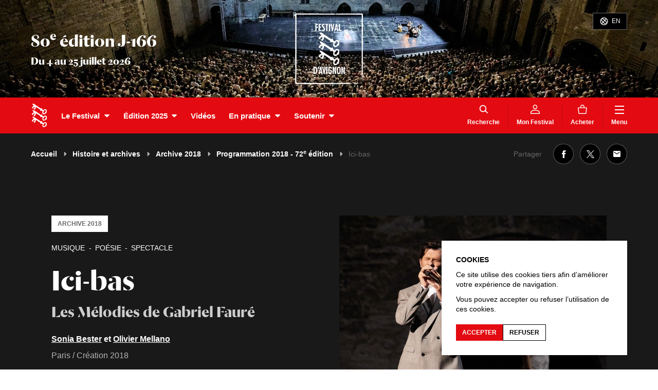

--- FILE ---
content_type: text/html; charset=UTF-8
request_url: https://festival-avignon.com/fr/edition-2018/programmation/ici-bas-4797
body_size: 78825
content:
<!doctype html>
<html lang="fr" class="smoothScroll">
    <head>
        <script>
            window.dataLayer = window.dataLayer || [];
            function gtag(){dataLayer.push(arguments);}
            gtag('consent', 'default', {
                'ad_storage': "denied",
                'analytics_storage': "denied"
            });
        </script>

        
        <!-- Google tag (gtag.js) -->
        <script async src="https://www.googletagmanager.com/gtag/js?id=G-393G8FWH1F"></script>
        <script>
            window.dataLayer = window.dataLayer || [];
            function gtag(){dataLayer.push(arguments);}
            gtag('js', new Date());
            gtag('config', 'G-393G8FWH1F');
        </script>

        <meta charset="utf-8">
        <meta http-equiv="X-UA-Compatible" content="IE=edge,chrome=1">
        <meta name="viewport" content="width=device-width, initial-scale=1">

        <link rel="apple-touch-icon" sizes="180x180" href="https://festival-avignon.com/front/img/favicons/apple-touch-icon.png">
        <link rel="icon" type="image/png" sizes="32x32" href="https://festival-avignon.com/front/img/favicons/favicon-32x32.png">
        <link rel="icon" type="image/png" sizes="16x16" href="https://festival-avignon.com/front/img/favicons/favicon-16x16.png">
        <link rel="manifest" href="https://festival-avignon.com/front/img/favicons/site.webmanifest">
        <link rel="mask-icon" href="https://festival-avignon.com/front/img/favicons/safari-pinned-tab.svg" color="#e41513">

        <meta name="msapplication-TileColor" content="#ffffff">
        <meta name="theme-color" content="#ffffff">

        <title>Ici-bas | Festival d'Avignon</title>
<meta name="description" content="Les m&eacute;lodies de Faur&eacute; revisit&eacute;es par quinze interpr&egrave;tes d&rsquo;aujourd&rsquo;hui pour une nuit unique entre po&eacute;sie et r&ecirc;ve.">
<link rel="canonical" href="https://festival-avignon.com/fr/edition-2018/programmation/ici-bas-4797"/>
<meta name="robots" content="all">
<meta property="og:title" content="Ici-bas" />
<meta property="og:description" content="Les m&eacute;lodies de Faur&eacute; revisit&eacute;es par quinze interpr&egrave;tes d&rsquo;aujourd&rsquo;hui pour une nuit unique entre po&eacute;sie et r&ecirc;ve." />
<meta property="og:type" content="article" />
<meta property="og:locale" content="fr" />
<meta property="og:locale:alternate" content="en" />
<meta property="og:url" content="https://festival-avignon.com/fr/edition-2018/programmation/ici-bas-4797" />
<meta property="og:site_name" content="Festival d'Avignon" />
<meta property="og:image" content="https://festival-avignon.com/storage/event/96//4796_5ece1ca65fb40.jpg" />
<meta property="og:image:height" content="1227" />
<meta property="og:image:width" content="1840" />

<meta name="twitter:card" content="summary" />
<meta name="twitter:site" content="@festivalavignon" />
<meta name="twitter:title" content="Ici-bas" />
<meta name="twitter:description" content="Les m&eacute;lodies de Faur&eacute; revisit&eacute;es par quinze interpr&egrave;tes d&rsquo;aujourd&rsquo;hui pour une nuit unique entre po&eacute;sie et r&ecirc;ve." />
<script type="application/ld+json">{"@context":"https:\/\/schema.org","@type":"WebPage","name":"Ici-bas","description":"Les m&eacute;lodies de Faur&eacute; revisit&eacute;es par quinze interpr&egrave;tes d&rsquo;aujourd&rsquo;hui pour une nuit unique entre po&eacute;sie et r&ecirc;ve.","url":"https:\/\/festival-avignon.com\/fr\/edition-2018\/programmation\/ici-bas-4797","image":"[\"\\\/front\\\/img\\\/contenu\\\/partage.png\",\"https:\\\/\\\/festival-avignon.com\\\/storage\\\/event\\\/96\\\/\\\/4796_5ece1ca65fb40.jpg\"]"}</script>

        <link rel="stylesheet" href="https://festival-avignon.com/front/css/app-front.css?id=cd3b04aa6038ea7a94ec">

        <style type="text/css">
                                                                                                                </style>

        <script data-cache="static" data-type="text/javascript" data-path="/js/config.js">
            window.config = {"id":3,"type":"web_config","active":1,"showTickets":1,"showRepresentations":1,"hideNoMoreTickets":0,"showBannerPopup":0,"showQrCodes":1,"banner":{"name":"3_688739904d6d3.jpeg","path":"storage\/image\/3\/3_688739904d6d3.jpeg","pathRaw":"image\/3\/3_688739904d6d3.jpeg","url":"https:\/\/festival-avignon.com\/storage\/image\/3\/3_688739904d6d3.jpeg","extension":"jpeg","size":73427,"height":260,"width":2000},"bigBannerPortrait":{"name":"3_688739904e4f8.jpeg","path":"storage\/image\/3\/3_688739904e4f8.jpeg","pathRaw":"image\/3\/3_688739904e4f8.jpeg","url":"https:\/\/festival-avignon.com\/storage\/image\/3\/3_688739904e4f8.jpeg","extension":"jpeg","size":236017,"height":2000,"width":1500},"bigBannerLandscape":{"name":"3_688739904f943.jpeg","path":"storage\/image\/3\/3_688739904f943.jpeg","pathRaw":"image\/3\/3_688739904f943.jpeg","url":"https:\/\/festival-avignon.com\/storage\/image\/3\/3_688739904f943.jpeg","extension":"jpeg","size":353405,"height":1800,"width":3200},"bannerCredits":"","edition":{"id":350961,"type":"edition","code":"2026.1","name":"80e \u00e9dition","dateLabel":"Du 4 au 25 juillet 2026","year":"","number":"","date":{"begin":"2026-07-04 00:00:00","end":"2026-07-25 00:00:00"},"dateSummary":"2026-07-04 00:00:00","datePeriod":"morning","barTicketTitle":"","barTicketComment":"","barTicketDateLabel":"","banner":{"name":"350961_6943fc926045d.jpeg","path":"storage\/image\/61\/350961_6943fc926045d.jpeg","pathRaw":"image\/61\/350961_6943fc926045d.jpeg","url":"https:\/\/festival-avignon.com\/storage\/image\/61\/350961_6943fc926045d.jpeg","extension":"jpeg","size":202941,"height":260,"width":2000},"bigBannerPortrait":{"name":"350961_6943fc926227e.jpeg","path":"storage\/image\/61\/350961_6943fc926227e.jpeg","pathRaw":"image\/61\/350961_6943fc926227e.jpeg","url":"https:\/\/festival-avignon.com\/storage\/image\/61\/350961_6943fc926227e.jpeg","extension":"jpeg","size":249300,"height":2000,"width":1500},"bigBannerLandscape":{"name":"350961_6943fc9264400.jpeg","path":"storage\/image\/61\/350961_6943fc9264400.jpeg","pathRaw":"image\/61\/350961_6943fc9264400.jpeg","url":"https:\/\/festival-avignon.com\/storage\/image\/61\/350961_6943fc9264400.jpeg","extension":"jpeg","size":373161,"height":1800,"width":3200},"menuBackgroundColor":null,"menuTextColor":null,"menuTextColorAlt":null,"bannerBackgroundColor":null,"bannerTextColor":null,"isRecent":0,"bannerCredits":"","_types":{"code":"identifier","name":"text","dateLabel":"text","year":"string","number":"string","date":"schedule","dateSummary":"string","datePeriod":"string","barTicketTitle":"text","barTicketComment":"text","barTicketDateLabel":"text","banner":"fileImage","bigBannerPortrait":"fileImage","bigBannerLandscape":"fileImage","menuBackgroundColor":"string","menuTextColor":"string","menuTextColorAlt":"string","bannerBackgroundColor":"string","bannerTextColor":"string","isRecent":"flag","bannerCredits":"text"}},"fullMenu":[{"id":500,"type":"menu_item","title":"Accueil","titleSlug":"accueil","target":"\/fr","code":"home","children":[],"external":null,"_types":{"title":"text","titleSlug":"text","target":"text","code":"string","children":"relationMany","external":"flag"}},{"id":501,"type":"menu_item","title":"Actualit\u00e9s","titleSlug":"actualites","target":"\/fr\/actualites","code":"","children":[],"external":0,"_types":{"title":"text","titleSlug":"text","target":"text","code":"string","children":"relationMany","external":"flag"}},{"id":503,"type":"menu_item","title":"Vid\u00e9os","titleSlug":"videos","target":"\/fr\/videos","code":"","children":[],"external":0,"_types":{"title":"text","titleSlug":"text","target":"text","code":"string","children":"relationMany","external":"flag"}},{"id":702,"type":"menu_item","title":"Le Festival","titleSlug":"le-festival","target":"","code":"","children":[{"id":506,"type":"menu_item","title":"Histoire et archives","titleSlug":"histoire-et-archives","target":"\/fr\/archives","_types":{"title":"text","titleSlug":"text","target":"text"}},{"id":610,"type":"page","title":"\u00c9quipe","titleSlug":"equipe","target":"\/fr\/equipe-festival-610","_types":{"title":"text","titleSlug":"text","target":"text"}},{"id":507,"type":"menu_item","title":"Avec les publics","titleSlug":"avec-les-publics","target":"\/fr\/actions","_types":{"title":"text","titleSlug":"text","target":"text"}},{"id":611,"type":"page","title":"Productions","titleSlug":"productions","target":"\/fr\/plateforme-pro-611","_types":{"title":"text","titleSlug":"text","target":"text"}},{"id":15917,"type":"page","title":"La FabricA","titleSlug":"la-fabrica","target":"\/fr\/la-fabrica-15917","_types":{"title":"text","titleSlug":"text","target":"text"}},{"id":15964,"type":"menu_item","title":"Lieux","titleSlug":"lieux","target":"\/fr\/lieux","_types":{"title":"text","titleSlug":"text","target":"text"}},{"id":15948,"type":"page","title":"(\u00c9co)responsable et solidaire","titleSlug":"eco-responsable-et-solidaire","target":"\/fr\/responsable-15948","_types":{"title":"text","titleSlug":"text","target":"text"}},{"id":613,"type":"page","title":"Partenaires et m\u00e9c\u00e8nes","titleSlug":"partenaires-et-mecenes","target":"\/fr\/partenaires-et-mecenes-613","_types":{"title":"text","titleSlug":"text","target":"text"}}],"external":0,"_types":{"title":"text","titleSlug":"text","target":"text","code":"string","children":"relationMany","external":"flag"}},{"id":351867,"type":"menu_item","title":"\u00c9dition 2025","titleSlug":"edition-2025","target":"\/fr\/edition-2025\/programmation\/par-categorie?cat=1001","code":"","children":[{"id":354599,"type":"menu_item","title":"Programme","titleSlug":"programme","target":"\/fr\/edition-2025\/programmation\/par-categorie?cat=1001","_types":{"title":"text","titleSlug":"text","target":"text"}},{"id":351872,"type":"page","title":"Artiste complice","titleSlug":"artiste-complice","target":"\/fr\/artiste-complice-2025-351872","_types":{"title":"text","titleSlug":"text","target":"text"}},{"id":351876,"type":"page","title":"Langue invit\u00e9e","titleSlug":"langue-invitee","target":"\/fr\/langue-invite-2025-351876","_types":{"title":"text","titleSlug":"text","target":"text"}},{"id":352133,"type":"page","title":"Premi\u00e8re fois","titleSlug":"premiere-fois","target":"\/fr\/premi\u00e8re-fois-2025-352133","_types":{"title":"text","titleSlug":"text","target":"text"}},{"id":352129,"type":"page","title":"Transmission Impossible","titleSlug":"transmission-impossible","target":"\/fr\/transmission-impossible-352129","_types":{"title":"text","titleSlug":"text","target":"text"}},{"id":351877,"type":"page","title":"Caf\u00e9 des id\u00e9es","titleSlug":"cafe-des-idees","target":"\/fr\/cafe-des-idees-2025-351877","_types":{"title":"text","titleSlug":"text","target":"text"}},{"id":352454,"type":"page","title":"Territoires cin\u00e9matographiques","titleSlug":"territoires-cinematographiques","target":"\/fr\/territoires-cinematographiques-2025-352454","_types":{"title":"text","titleSlug":"text","target":"text"}}],"external":0,"_types":{"title":"text","titleSlug":"text","target":"text","code":"string","children":"relationMany","external":"flag"}},{"id":700,"type":"menu_item","title":"En pratique","titleSlug":"en-pratique","target":"","code":"","children":[{"id":601,"type":"page","title":"Comment r\u00e9server ?","titleSlug":"comment-reserver","target":"\/fr\/billetterie-601","_types":{"title":"text","titleSlug":"text","target":"text"}},{"id":602,"type":"page","title":"Accessibilit\u00e9","titleSlug":"accessibilite","target":"\/fr\/accessibilite-602","_types":{"title":"text","titleSlug":"text","target":"text"}},{"id":600,"type":"page","title":"Pr\u00e9parez votre venue","titleSlug":"preparez-votre-venue","target":"\/fr\/preparez-votre-venue-600","_types":{"title":"text","titleSlug":"text","target":"text"}},{"id":505,"type":"menu_item","title":"Plan","titleSlug":"plan","target":"\/fr\/acces","_types":{"title":"text","titleSlug":"text","target":"text"}},{"id":604,"type":"page","title":"FAQ","titleSlug":"faq","target":"\/fr\/faq-604","_types":{"title":"text","titleSlug":"text","target":"text"}},{"id":603,"type":"page","title":"Librairie \u2013 boutique","titleSlug":"librairie-\u2013-boutique","target":"\/fr\/librairie-boutique-603","_types":{"title":"text","titleSlug":"text","target":"text"}},{"id":15931,"type":"page","title":"Presse","titleSlug":"presse","target":"\/fr\/presse-15931","_types":{"title":"text","titleSlug":"text","target":"text"}}],"external":0,"_types":{"title":"text","titleSlug":"text","target":"text","code":"string","children":"relationMany","external":"flag"}},{"id":350993,"type":"menu_item","title":"Soutenir","titleSlug":"soutenir","target":"","code":"","children":[{"id":350989,"type":"page","title":"Pourquoi ?","titleSlug":"pourquoi","target":"\/fr\/pourquoi-soutenir-350989","_types":{"title":"text","titleSlug":"text","target":"text"}},{"id":350931,"type":"page","title":"Particuliers","titleSlug":"particuliers","target":"\/fr\/particuliers-350931","_types":{"title":"text","titleSlug":"text","target":"text"}},{"id":350983,"type":"page","title":"Entreprises ou fondations","titleSlug":"entreprises-ou-fondations","target":"\/fr\/entreprises-ou-fondations-350983","_types":{"title":"text","titleSlug":"text","target":"text"}}],"external":0,"_types":{"title":"text","titleSlug":"text","target":"text","code":"string","children":"relationMany","external":"flag"}}],"mainMenu":[{"id":702,"type":"menu_item","title":"Le Festival","titleSlug":"le-festival","target":"","code":"","children":[{"id":506,"type":"menu_item","title":"Histoire et archives","titleSlug":"histoire-et-archives","target":"\/fr\/archives","_types":{"title":"text","titleSlug":"text","target":"text"}},{"id":610,"type":"page","title":"\u00c9quipe","titleSlug":"equipe","target":"\/fr\/equipe-festival-610","_types":{"title":"text","titleSlug":"text","target":"text"}},{"id":507,"type":"menu_item","title":"Avec les publics","titleSlug":"avec-les-publics","target":"\/fr\/actions","_types":{"title":"text","titleSlug":"text","target":"text"}},{"id":611,"type":"page","title":"Productions","titleSlug":"productions","target":"\/fr\/plateforme-pro-611","_types":{"title":"text","titleSlug":"text","target":"text"}},{"id":15917,"type":"page","title":"La FabricA","titleSlug":"la-fabrica","target":"\/fr\/la-fabrica-15917","_types":{"title":"text","titleSlug":"text","target":"text"}},{"id":15964,"type":"menu_item","title":"Lieux","titleSlug":"lieux","target":"\/fr\/lieux","_types":{"title":"text","titleSlug":"text","target":"text"}},{"id":15948,"type":"page","title":"(\u00c9co)responsable et solidaire","titleSlug":"eco-responsable-et-solidaire","target":"\/fr\/responsable-15948","_types":{"title":"text","titleSlug":"text","target":"text"}},{"id":613,"type":"page","title":"Partenaires et m\u00e9c\u00e8nes","titleSlug":"partenaires-et-mecenes","target":"\/fr\/partenaires-et-mecenes-613","_types":{"title":"text","titleSlug":"text","target":"text"}}],"_types":{"title":"text","titleSlug":"text","target":"text","code":"string","children":"relationMany"}},{"id":351867,"type":"menu_item","title":"\u00c9dition 2025","titleSlug":"edition-2025","target":"\/fr\/edition-2025\/programmation\/par-categorie?cat=1001","code":"","children":[{"id":354599,"type":"menu_item","title":"Programme","titleSlug":"programme","target":"\/fr\/edition-2025\/programmation\/par-categorie?cat=1001","_types":{"title":"text","titleSlug":"text","target":"text"}},{"id":351872,"type":"page","title":"Artiste complice","titleSlug":"artiste-complice","target":"\/fr\/artiste-complice-2025-351872","_types":{"title":"text","titleSlug":"text","target":"text"}},{"id":351876,"type":"page","title":"Langue invit\u00e9e","titleSlug":"langue-invitee","target":"\/fr\/langue-invite-2025-351876","_types":{"title":"text","titleSlug":"text","target":"text"}},{"id":352133,"type":"page","title":"Premi\u00e8re fois","titleSlug":"premiere-fois","target":"\/fr\/premi\u00e8re-fois-2025-352133","_types":{"title":"text","titleSlug":"text","target":"text"}},{"id":352129,"type":"page","title":"Transmission Impossible","titleSlug":"transmission-impossible","target":"\/fr\/transmission-impossible-352129","_types":{"title":"text","titleSlug":"text","target":"text"}},{"id":351877,"type":"page","title":"Caf\u00e9 des id\u00e9es","titleSlug":"cafe-des-idees","target":"\/fr\/cafe-des-idees-2025-351877","_types":{"title":"text","titleSlug":"text","target":"text"}},{"id":352454,"type":"page","title":"Territoires cin\u00e9matographiques","titleSlug":"territoires-cinematographiques","target":"\/fr\/territoires-cinematographiques-2025-352454","_types":{"title":"text","titleSlug":"text","target":"text"}}],"_types":{"title":"text","titleSlug":"text","target":"text","code":"string","children":"relationMany"}},{"id":503,"type":"menu_item","title":"Vid\u00e9os","titleSlug":"videos","target":"\/fr\/videos","code":"","children":[],"_types":{"title":"text","titleSlug":"text","target":"text","code":"string","children":"relationMany"}},{"id":700,"type":"menu_item","title":"En pratique","titleSlug":"en-pratique","target":"","code":"","children":[{"id":601,"type":"page","title":"Comment r\u00e9server ?","titleSlug":"comment-reserver","target":"\/fr\/billetterie-601","_types":{"title":"text","titleSlug":"text","target":"text"}},{"id":602,"type":"page","title":"Accessibilit\u00e9","titleSlug":"accessibilite","target":"\/fr\/accessibilite-602","_types":{"title":"text","titleSlug":"text","target":"text"}},{"id":600,"type":"page","title":"Pr\u00e9parez votre venue","titleSlug":"preparez-votre-venue","target":"\/fr\/preparez-votre-venue-600","_types":{"title":"text","titleSlug":"text","target":"text"}},{"id":505,"type":"menu_item","title":"Plan","titleSlug":"plan","target":"\/fr\/acces","_types":{"title":"text","titleSlug":"text","target":"text"}},{"id":604,"type":"page","title":"FAQ","titleSlug":"faq","target":"\/fr\/faq-604","_types":{"title":"text","titleSlug":"text","target":"text"}},{"id":603,"type":"page","title":"Librairie \u2013 boutique","titleSlug":"librairie-\u2013-boutique","target":"\/fr\/librairie-boutique-603","_types":{"title":"text","titleSlug":"text","target":"text"}},{"id":15931,"type":"page","title":"Presse","titleSlug":"presse","target":"\/fr\/presse-15931","_types":{"title":"text","titleSlug":"text","target":"text"}}],"_types":{"title":"text","titleSlug":"text","target":"text","code":"string","children":"relationMany"}},{"id":350993,"type":"menu_item","title":"Soutenir","titleSlug":"soutenir","target":"","code":"","children":[{"id":350989,"type":"page","title":"Pourquoi ?","titleSlug":"pourquoi","target":"\/fr\/pourquoi-soutenir-350989","_types":{"title":"text","titleSlug":"text","target":"text"}},{"id":350931,"type":"page","title":"Particuliers","titleSlug":"particuliers","target":"\/fr\/particuliers-350931","_types":{"title":"text","titleSlug":"text","target":"text"}},{"id":350983,"type":"page","title":"Entreprises ou fondations","titleSlug":"entreprises-ou-fondations","target":"\/fr\/entreprises-ou-fondations-350983","_types":{"title":"text","titleSlug":"text","target":"text"}}],"_types":{"title":"text","titleSlug":"text","target":"text","code":"string","children":"relationMany"}}],"additionalMenu":[{"id":348364,"type":"menu_item","title":"Acheter","titleSlug":"acheter","target":"\/fr\/billetterie","code":"panier","external":0,"_types":{"title":"text","titleSlug":"text","target":"text","code":"string","external":"flag"}}],"footerMenu":[{"id":602,"type":"page","title":"Accessibilit\u00e9","titleSlug":"accessibilite","target":"\/fr\/accessibilite-602","code":null,"external":null,"_types":{"title":"text","titleSlug":"text","target":"text","code":"string","external":"flag"}},{"id":34122,"type":"menu_item","title":"Espace presse","titleSlug":"espace-presse","target":"\/fr\/presse\/","code":"","external":0,"_types":{"title":"text","titleSlug":"text","target":"text","code":"string","external":"flag"}},{"id":604,"type":"page","title":"FAQ","titleSlug":"faq","target":"\/fr\/faq-604","code":null,"external":null,"_types":{"title":"text","titleSlug":"text","target":"text","code":"string","external":"flag"}},{"id":34123,"type":"menu_item","title":"Espace production","titleSlug":"espace-production","target":"\/fr\/production","code":"","external":0,"_types":{"title":"text","titleSlug":"text","target":"text","code":"string","external":"flag"}},{"id":615,"type":"page","title":"Recrutements et appels d\u0027offre","titleSlug":"recrutements-et-appels-d-offre","target":"\/fr\/recrutement-appel-offres-615","code":null,"external":null,"_types":{"title":"text","titleSlug":"text","target":"text","code":"string","external":"flag"}},{"id":67573,"type":"menu_item","title":"Espace compagnies","titleSlug":"espace-compagnies","target":"\/fr\/compagnies\/","code":"companies","external":0,"_types":{"title":"text","titleSlug":"text","target":"text","code":"string","external":"flag"}},{"id":616,"type":"page","title":"Mentions l\u00e9gales","titleSlug":"mentions-legales","target":"\/fr\/mentions-legales-616","code":null,"external":null,"_types":{"title":"text","titleSlug":"text","target":"text","code":"string","external":"flag"}},{"id":617,"type":"page","title":"Cr\u00e9dits","titleSlug":"credits","target":"\/fr\/credits-617","code":null,"external":null,"_types":{"title":"text","titleSlug":"text","target":"text","code":"string","external":"flag"}},{"id":614,"type":"page","title":"Publications et t\u00e9l\u00e9chargements","titleSlug":"publications-et-telechargements","target":"\/fr\/publications-614","code":null,"external":null,"_types":{"title":"text","titleSlug":"text","target":"text","code":"string","external":"flag"}},{"id":508,"type":"menu_item","title":"Spectacles en tourn\u00e9e","titleSlug":"spectacles-en-tournee","target":"\/fr\/en-tournee","code":"","external":0,"_types":{"title":"text","titleSlug":"text","target":"text","code":"string","external":"flag"}}],"footerDocument":[],"app_link_ios":"https:\/\/apps.apple.com\/fr\/app\/festival-davignon\/id1454005763","app_link_android":"https:\/\/play.google.com\/store\/apps\/details?id=com.festivalavignon.app\u0026hl=fr","_types":{"active":"flag","showTickets":"flag","showRepresentations":"flag","hideNoMoreTickets":"flag","showBannerPopup":"flag","showQrCodes":"flag","banner":"fileImage","bigBannerPortrait":"fileImage","bigBannerLandscape":"fileImage","bannerCredits":"text","edition":"relationOne","fullMenu":"relationMany","mainMenu":"relationMany","additionalMenu":"relationMany","footerMenu":"relationMany","footerDocument":"relationOne","app_link_ios":"string","app_link_android":"string"}};
            window.siteUrl = "https://festival-avignon.com/";
            window.routes = {"home":"{locale?}","fr.document.download":"fr\/telechargements\/{slug}","fr.articles":"fr\/actualites","fr.article":"fr\/actualites\/{slug}-{id}","fr.archives":"fr\/archives","fr.edition":"fr\/edition-{year}","fr.edition.event":"fr\/edition-{year}\/programmation\/{slug}-{id}","fr.edition.program":"fr\/edition-{year}\/programmation\/{tab?}","fr.event":"fr\/evenements\/{slug}-{id}","fr.":"fr\/{fallbackPlaceholder}","fr.artist":"fr\/artistes\/{slug}-{id}","fr.artist.events":"fr\/artistes\/{slug}-{id}\/evenements","fr.places":"fr\/lieux","fr.place":"fr\/lieux\/{slug}-{id}","fr.place.events":"fr\/lieux\/{slug}-{id}\/evenements","fr.projects":"fr\/actions","fr.project":"fr\/actions\/{slug}-{id}","fr.multimedia":"fr\/audiovisuel\/{slug}-{id}","fr.multimedias":"fr\/audiovisuel\/{tab?}","fr.press-space":"fr\/presse\/{year?}","fr.production-space":"fr\/production","fr.companies-space":"fr\/compagnies","fr.programmer-space":"fr\/programmateur","fr.team-space":"fr\/equipe","fr.pricings":"fr\/tarifs","fr.access":"fr\/acces","fr.search":"fr\/rechercher","fr.login":"fr\/login","fr.logout":"fr\/logout","fr.purchases":"fr\/achats","fr.tickets-detail":"fr\/achats\/detail\/{itemId}","fr.favorites":"fr\/favoris","fr.tours":"fr\/en-tournee","fr.rsi.account":"fr\/compte","fr.rsi.article":"fr\/billetterie\/article","fr.rsi.documents":"fr\/documents","fr.rsi.event":"fr\/billetterie\/acheter","fr.rsi.events":"fr\/billetterie","fr.rsi.forgotten_password":"fr\/mot-de-passe-perdu","fr.rsi.newsletter":"fr\/newsletter","fr.rsi.purchases":"fr\/historique-des-achats","fr.rsi.upcoming":"fr\/evenements-a-venir","fr.rsi.register":"fr\/inscription","fr.rsi.shop":"fr\/boutique","fr.rsi.sponsorship":"fr\/mecenat","fr.rsi.subscriptions":"fr\/abonnements","fr.rsi.cards":"fr\/cartes","fr.rsi.gift":"fr\/cadeau","fr.page":"fr\/{slug}-{id}","en.document.download":"en\/downloads\/{slug}","en.articles":"en\/news","en.article":"en\/news\/{slug}-{id}","en.archives":"en\/archives","en.edition":"en\/edition-{year}","en.edition.event":"en\/edition-{year}\/programme\/{slug}-{id}","en.edition.program":"en\/edition-{year}\/programme\/{tab?}","en.event":"en\/events\/{slug}-{id}","en.":"en\/{fallbackPlaceholder}","en.artist":"en\/artists\/{slug}-{id}","en.artist.events":"en\/artists\/{slug}-{id}\/events","en.places":"en\/venues","en.place":"en\/venues\/{slug}-{id}","en.place.events":"en\/venues\/{slug}-{id}\/events","en.projects":"en\/actions","en.project":"en\/actions\/{slug}-{id}","en.multimedia":"en\/audiovisual\/{slug}-{id}","en.multimedias":"en\/audiovisual\/{tab?}","en.press-space":"en\/press\/{year?}","en.production-space":"en\/production","en.companies-space":"en\/companies","en.programmer-space":"en\/programmer","en.team-space":"en\/team","en.pricings":"en\/pricings","en.access":"en\/access","en.search":"en\/search","en.login":"en\/login","en.logout":"en\/logout","en.purchases":"en\/purchases","en.tickets-detail":"en\/purchases\/detail\/{itemId}","en.favorites":"en\/favorites","en.tours":"en\/on-tour","en.rsi.account":"en\/account","en.rsi.article":"en\/store\/article","en.rsi.documents":"en\/documents","en.rsi.event":"en\/store\/buy","en.rsi.events":"en\/store","en.rsi.forgotten_password":"en\/forgotten-password","en.rsi.newsletter":"en\/newsletter","en.rsi.purchases":"en\/purchases-history","en.rsi.upcoming":"en\/upcoming-events","en.rsi.register":"en\/register","en.rsi.shop":"en\/shop","en.rsi.sponsorship":"en\/sponsorship","en.rsi.subscriptions":"en\/subscriptions","en.rsi.cards":"en\/cards","en.rsi.gift":"en\/gift","en.page":"en\/{slug}-{id}"};
            window.protectedUrls = ["https:\/\/festival-avignon.com\/fr\/achats","https:\/\/festival-avignon.com\/fr\/favoris"];
            window.user = null;
            window.favs = [];
            window.counters = {"tickets":0,"favs":0};
            window.recentEdition = {"id":350961,"type":"edition","code":"2026.1","name":"80e \u00e9dition","dateLabel":"Du 4 au 25 juillet 2026","year":"","number":"","date":{"begin":"2026-07-04 00:00:00","end":"2026-07-25 00:00:00"},"dateSummary":"2026-07-04 00:00:00","datePeriod":"morning","barTicketTitle":"","barTicketComment":"","barTicketDateLabel":"","banner":{"name":"350961_6943fc926045d.jpeg","path":"storage\/image\/61\/350961_6943fc926045d.jpeg","pathRaw":"image\/61\/350961_6943fc926045d.jpeg","url":"https:\/\/festival-avignon.com\/storage\/image\/61\/350961_6943fc926045d.jpeg","extension":"jpeg","size":202941,"height":260,"width":2000},"bigBannerPortrait":{"name":"350961_6943fc926227e.jpeg","path":"storage\/image\/61\/350961_6943fc926227e.jpeg","pathRaw":"image\/61\/350961_6943fc926227e.jpeg","url":"https:\/\/festival-avignon.com\/storage\/image\/61\/350961_6943fc926227e.jpeg","extension":"jpeg","size":249300,"height":2000,"width":1500},"bigBannerLandscape":{"name":"350961_6943fc9264400.jpeg","path":"storage\/image\/61\/350961_6943fc9264400.jpeg","pathRaw":"image\/61\/350961_6943fc9264400.jpeg","url":"https:\/\/festival-avignon.com\/storage\/image\/61\/350961_6943fc9264400.jpeg","extension":"jpeg","size":373161,"height":1800,"width":3200},"menuBackgroundColor":null,"menuTextColor":null,"menuTextColorAlt":null,"bannerBackgroundColor":null,"bannerTextColor":null,"isRecent":0,"bannerCredits":"","_types":{"code":"identifier","name":"text","dateLabel":"text","year":"string","number":"string","date":"schedule","dateSummary":"string","datePeriod":"string","barTicketTitle":"text","barTicketComment":"text","barTicketDateLabel":"text","banner":"fileImage","bigBannerPortrait":"fileImage","bigBannerLandscape":"fileImage","menuBackgroundColor":"string","menuTextColor":"string","menuTextColorAlt":"string","bannerBackgroundColor":"string","bannerTextColor":"string","isRecent":"flag","bannerCredits":"text"}};
            window.isProduction = true;
            window.rsiDomain = "https:\/\/billetterie.festival-avignon.com";
        </script>

        <script>
            window.messages = {"fr":{"cookies-text":"\u003Cp\u003ECe site utilise des cookies tiers afin d\u2019am\u00e9liorer votre exp\u00e9rience de navigation.\u003C\/p\u003E\u003Cp\u003EVous pouvez accepter ou refuser l\u2019utilisation de ces cookies.\u003C\/p\u003E","cookies-consent-grant":"\u003Cp\u003EAccepter\u003C\/p\u003E","cookies-consent-deny":"\u003Cp\u003ERefuser\u003C\/p\u003E","event-no-more-ticket-button":"\u003Cp\u003EPlaces temporairement indisponibles. Rendez-vous au guichet du clo\u00eetre Saint-Louis \u00e0 10h ou sur les lieux de spectacles 1h avant le d\u00e9but de la repr\u00e9sentation. \u003C\/p\u003E","agenda-invitation-message":"\u003Cp\u003ELes invitations sont \u00e0 retirer sur place 1 heure avant la repr\u00e9sentation\u003C\/p\u003E","agenda-invitation-message-short":"\u003Cp\u003E\u00c0 retirer sur place\u003C\/p\u003E"}};
        </script>

        <script src="https://festival-avignon.com/front/js/manifest.js?id=3c768977c2574a34506e"></script>
        <script src="https://festival-avignon.com/front/js/vendor.js?id=87f795b0694bc3acc0ff"></script>
        <script src="https://festival-avignon.com/front/js/app-front.js?id=952c7ed13f188ba86608" defer></script>

        <script>
            (function () {
                var fs = document.createElement("script");
                fs.setAttribute("src", "https://cdn.facil-iti.app/tags/faciliti-tag.min.js");
                fs.dataset.applicationIdentifier = "31c874ac-a4ae-11ea-8091-0242ac130002";
                document.head.appendChild(fs);
            }());
        </script>

        <script>
            function socialClick(network){
                gtag('event', 'social_click', {
                    event_category: 'Social',
                    event_label: 'Click sur une vignette du social wall : '+ network
                })
            }
        </script>

    </head>


    <body class="has__edition" >
        <div id="app">
            
                         <div id="banner__image" class="banner_straight hide_mob banner-bg-color banner-text-color" role="banner">
        <div class="wrap">
                            <p class="banner__title">
                                        <span>80<sup class="lowercase">e</sup> édition</span>
                                        <span class="banner__title_counter"><abbr title="Dans -166 jours">J-166</abbr></span>
                                        <span class="banner__date_label">
                        Du 4 au 25 juillet 2026
                    </span>
                </p>
            
            <div class="logo-cadre"><svg class="" height="330.8" viewBox="0 0 316.6 330.8" width="316.6"><path d="m107.7 262.7c-1.7-.1-2.2-.8-1.9-2.4.7-3.1 1.7-6 2.1-9.2.1-.5.4-.8.4-1.3 0-.4.4-.7 1-.5l2.8.9c.8.2.9.6.6 1.4-1 3.1-2.5 6.1-3.6 9.3-.2.6-.2 1.8-1.4 1.8zm-4.9.4-.6-3.6c-.4-2.8-1-5.4-3-7.6-2-2-4.5-2.1-7-2.3-1.6 0-3.2.3-4.7-.1-.9-.3-1.5.1-1.4 1 .3 1.6 0 3.2 0 4.9 0 2.6.3 5.2.2 7.8v7.5c-.1 3.8 0 7.6-.2 11.4 0 .8.3 1 1 1h3.4c2.5.2 5-.2 7.3-1.3 2-1 3.2-3 3.9-5 1.2-4 .9-8.2 1.3-12.3zm-7 13.7c-.4.7-3 1.8-3.8 1.7-.6 0-.6-.4-.6-.8v-3.2c.2-1.7-.3-3.6 0-5.5.5-2.4.2-4.8.1-7.2 0-2.1.3-4.2 0-6.3 0-1.3.3-1.3 1.6-1 2.3.4 3 2 3.6 3.9.7 2.2.9 4.4.8 6.7l.1 4.4c0 2.6-.3 5-1.7 7.3zm217.4 16.9c-.4-.4-.7 0-1 .2-.3.3-.5 0-.7-.1-.4.2-.2.4-.1.8.3.9 1.6 1 1.6 2.2.5-.8 1.4-1 1-2-.2-.2-.4.3-.7 0 .1-.3.3-.7-.1-1zm-1.9 6c.2.6-.5 1.4.5 1.8.5.2.7-.2.8-.7.2-1-.8-.7-1.3-1.1zm.6-3.5c-.4 0-.4.4-.4.7 0 .5.5.5 1 .5.1 0 .4 0 .4-.4-.4-.2-.5-.8-1-.8zm3.1-2.4c.1-.3.7-.7.2-.9s-.8.5-1.1.9c-.3.3-.4.7.3.7l.5-.7zm-.6 11.2c-.2.3 0 .4.2.5.6.2.8-.3 1.2-1-.7.2-1.1-.2-1.4.5zm.5-8.1c-.1-.5.2-1-.5-1.4.2.6-.7 1 0 1.7l.4-.3c-.2.7.8 1.2.1 1.9l.3.3c.2 0 .5-.2.5-.3-.1-.5.4-1.1-.1-1.7zm-3.6 7.6c-.3 0-.6.2-.6.5 0 .2.3.5.6.6.3-.1.5-.3.5-.5 0-.3-.2-.6-.5-.6zm.1-5.2c.7-.5.7-.5.2-1.4-.5.5-.3 1-.2 1.4zm.4 3h-.6c-.2.4 0 .7.3 1 .1 0 .2 0 .3-.2-.2-.3.5-.6 0-.8zm1.3 1.6c-.1 0-.3 0-.3.2 0 .4.2.5.5.5s.4-.1.4-.4-.3-.3-.6-.3zm2.4-17.6c-1 0-.4.8-.7 1.2-.7.4-1.2.9-.5 1.7.5.5.7 0 .7-.3.1-.4 0-.8.3-1.1.4-.4 1.4-.8.2-1.5zm-.2 4.4v.2c0 .2.2.5.4.4l.1-.6v-.2c-.3-.2-.4 0-.5.2zm-.2 10.3h-.4c-.2.3-.3.6 0 .6.6.1.4-.3.4-.6z"/><path d="m316.4 7.9c0-1.2 0-2.3-.7-3.3l.1-.4c.1-.8 0-1.5-1-1.8 0-.1-.6-.3 0-.4.3 0 .5-.4.9-.3l.2.3c.4 0 .6-.2.6-.6-.3-.2-.3-.7-.8-.2-.5-.5-1-.6-1.6-.3-.9.4-1.8.2-2.7-.1-.3.1-.7 0-1 .2-.8.2-1.5-.3-2.3-.2l-7 .3c-.5-.2-.8.4-1.2.2l-1.3-.5h-5.9c-.7-.1-1.3-.3-2 0-.9.6-1.9-.1-2.8 0-.3-.1-.5 0-.8 0-.3.1-.8.2-1.1.1-1-.3-1.8.8-2.7 0h-1.4c-1.3.2-2.6 0-3.9 0a.8.8 0 0 0 -.7 0l-.5.1c-.6 0-1.2-.4-1.7.2-.3.1-.6.5-1 .3l-.8-.6c-.5-.1-.8-.4-1.3-.2-.6 0-1 .4-1.7.3a7 7 0 0 0 -3.3 0h-.5c-1-.3-2-.1-3-.2-.5 0-1 .4-1.6 0-.4-.2-.8-.1-1.2 0-.8-.1-1.7.6-2.4.3-1.2-.4-1.4-.1-1.2 1l-1.6-1.4c-.3 0-.5.2-.8.3-1.2.1-2.5 0-3.8-.1-2.3-.2-4.7.1-7 0-1.3-.1-2.7.2-4-.3l-1.5.4-.4.1c-.3.4.3.5.2.8-.4-.2-.2-.6-.5-.8a67 67 0 0 1 -.7-.5l-.3.3c-.2.4 0 1-.4 1.3 0-.3.3-.6 0-.8-.7-.4-1.4-.4-2.1-.5-.4 0-.8-.5-1.1 0-.4.5.3.6.4 1 0 .2.2.7-.2.9-.6.2-.3-.4-.4-.6-.1-.4-.4-.6-.7-.8-1.3-.7-2.7-.5-4-.7-.8 0-1.7-.3-2.3.8 1.8.2.5 1.5.9 2.3-.4-.3-.8-.6-.9-1.1 0-.3-.1-.6-.4-.8-.1-1.3-.3-1.4-1.5-1-.3.4-.6.3-1 0-.6-.2-1.3-.1-2-.2-.4 0-.3 1-.8.3-.3-.4-.9.2-1.1-.3h-.1c-.2-.4-.5-.7-1-.7v1c-.2.3-.5.5-1 .2-.2.2-.6 0-.9.2-.6-.7-1.3 0-2-.2 0 0 0-.1-.2 0-.2.2-.6.5-1 .2-.7-.7-1.8-.6-2.5-.3-.9.3-1.4-.1-2-.3-.3 0-.2.7-.7.5-.7 0-1.4 0-2 .5-.3.4-.6.2-.8-.2-.5-1-1-.8-1.6 0-.7.5 0 .8.4 1.3-1.1-.1-.6-1-.8-1.4-.4-.6-1-.1-1.3 0-.2.2-.2.7 0 1 .2 0 .5.1.3.4l-.6.1a1 1 0 0 1 -.7-.2c-.4.2-.2.6 0 1-.4-.4-.3-.8-.5-1l-.5-.7c.4-.2.8.1 1.1-.3-.1-.4-.3-.8-.6-1-.4-.3-.8-.4-.8.3-.6.1-1.3-.3-2 0-.3.3-.8-.2-1.1.3-.8-.6-1.6-.8-2.4 0-.4.2-.6-.7-1 0l-1.1-.2c-.7-.3-.7.4-.8.8-.3.6.2.5.5.5.4 0 .7-.2 1-.4l-.6 1.3c0-.3-.1-.5-.6-.4-.2 0-.4-.3-.6 0-.3.4.4.4.3.8-.5 0-.6.4-.6.8l-.1-.1c-.2 0-.6 0-.5-.3.6-1.5-.4-1.2-1.1-1.1-.3 0-.2.3-.3.5-.5.3-.5.9-.6 1.4-1-.9-.7-2.2-1-3.3-.2-.3-.3-.4-.7-.6-1.1-.7-1.2.3-1.4 1-.3-.3 0-1-.5-1-.7.1-.3.7-.4 1 .2.8.2.8-.3 1-.6 0-1 0-1-.9.2-.4.3-1-.3-1.2-.4 0-1-.2-1.5.3-.4.5-1 .5-1.5.2-.1-.2-.3 0-.5 0l-.6-.2c-.6-.1-1.7-.6-1.8-.4-.5.8-1 .4-1.6.3-.3-.2-.6.3-1 0-.8.1-1.6-.2-2.5 0-.5.2-1 .1-1.6.1s-1.4-.6-2 .2l-.7.8c0-.3.5-.7 0-1-.3-.3-.7-.4-1.1 0-.4.2-.8 0-1.2-.3-.2.2-.3.7-.7.3-.8-.5-1.5-.3-2.2.2 0 .2-.1.1-.2 0-.5-.4-1.3.2-1.8-.4 0-.1-.3 0-.3.2-.4 2.1-.9.4-1.3 0-.3-.3-.7 0-1-.2h-.2c-.2-.1-.4 0-.5.2-.4.1-.8 0-1.1-.2-.5.4-.9 0-1.3 0-.5.1-1 0-1.4.2-.8 0-.3.9-.8 1-.3-.1-.2-.6-.6-.7-.5-.2-.4.5-.8.4 0-.1-.4.2-.5-.2 0-.2.2-.5-.2-.7l-1 .5c-.3 0-.5-.8-1-.2 0 .1-.2.2-.4 0-.2-.5-.6-.6-1-.3-.3.1-.5.4-.9.2-1-.5-1.4.6-1.3 1 .3.8-.2.6-.6.4l-1-.3c0-.6.6-1.1 0-1.7-.6.3-.9.7-.5 1.4-2-1-2-1-2.1 1l-.1.1c-.3-.2-.4-.7-.8-.6-.6.2-.6-.3-.8-.7 0-.2.2-.6-.2-.7-.4 0-.4.4-.7.7 0-1.2-.8-.9-1.4-.8-.7 0-1.4.1-2-.1-.5-.2-1-.2-1.2.4-.3.2-.6.5-.9 0-.5-.6-1.1-.7-1.6 0-.1.2-.3.4-.4 0-.2-.4-.5-.2-.8-.2-.8-.2-1.6.2-2.3-.2h-.5c-1-.2-2-.2-3 0s-2.1.5-3.3 0c-.5-.4-1.4-.5-2 .2-.3.2-.5 0-.7 0-.9-.5-2.5-.3-3.2.5-.9.5-1-.6-1.5-.8-1.9.3-3.7-.4-5.6-.2-1.6.3-3.4-.2-4.7 1.2-.5-.2 0-.8-.5-1h-1c-.2-.1 0 .7-.5.3-1-.8-2.2-.3-3.3-.5-.4.3-.8.1-1.2 0a19 19 0 0 1 -5.1.3 74 74 0 0 0 -6.2-.2h-4.6c-.7 0-1.3.3-2 0-1.5-.6-3.1 0-4.7 0-1.9-.2-3.8.1-5.7 0-.5-.1-1 .2-1.5-.1-1.1.2-2.4.2-3.5.1-2 0-4-.2-6 .2-.1.3.2.9-.5.5l-1.4-.8c-.3.1-.1.4-.2.6 0 .1 0 .5-.3.3-.4-.8-1-1.1-2-1-.2.3-.6 0-1 .3l-1.1-.2c-1-.2-2.2.3-3.2.1s-2.1-.4-3.2-.3c-.2.1-.5 0-.7.2-1-.4-2 0-3 0-.4-.2-.9 0-1.4-.2-.6-.2-1.2.4-1.9.2-.8-.2-1.8.1-2.6-.2-1.5 0-3 0-4.6.2-.4 0-.8-.2-1.2.3-.5.3-.6-.5-1-.4-.6.3-1-.4-1.6 0l-5.2-.1c-1.2-.1-2.2.2-3.3 0h-.7v.1c-.2-.1-.4 0-.6-.2-.8.2-1.7.4-2.6.2-.6-.1-1.2-.4-1.9-.2-2.5.6-5 0-7.6 0-.2-.2-.6 0-.8-.2h-.9c-.7-.5-.7 0-.8.5v1.7c.1.6-.3 1.2.3 1.7-.6 1.2 0 2.6-.3 3.8l.1.2c.2.5 0 1 .2 1.5v.5a2 2 0 0 0 0 1.2c-.3.5-.1 1-.1 1.5v4.6c0 1.8 0 3.6-.2 5.4-.2.4.3.6.2.9.1.4.2.9 0 1.3.2 2 0 4 0 6v5.5c-.4 3.8 0 7.7-.2 11.5v6c.3 1.9-.3 3.7-.2 5.5l.2 3.6c-.1 1-.3 2.1.2 3.1a1447.9 1447.9 0 0 1 -.5 4.1l.3 2.4v1.3l-.1 4.3c-.1 1 .4 1.8-.1 2.7a2 2 0 0 0 0 1.2c.2.7-.3 1.3-.2 2 .3.4 0 .9.2 1.4-.2.9-.2 1.9 0 2.7.2 2.2-.2 4.3 0 6.4v1.9c-.1 1 .4 2 0 3-.3 1 .2 2 .1 3-.2.4 0 .8-.2 1.2 0 .4.4.6.2 1l-.1 1.2c0 1.1 0 2.2.2 3.3a4 4 0 0 0 0 1.7v.7c-.2.7 0 1.5-.2 2.2v1.4c.2.4 0 .8.2 1.2v.3c-.2.3 0 .8-.2 1.2v3c.2 1.3.3 2.6 0 3.8v1.5c-.1 2.1 0 4.2.3 6.3-.2.5.1 1-.2 1.4l-.2.5c.6 2.8 0 5.5 0 8.2 0 1-.3 2 .2 2.9v1.1c-.3 1.4.1 2.8-.1 4.2 0 .2 0 .5.2.7.3.4-.4.5-.2 1 .4.9.3 1.8.2 2.8-.2.6.1 1.3-.2 2 0 .3.2.8 0 1.2-.2.3-.2.6 0 .9v2.4l.1 5.7v6.5c0 .8 0 1.5-.2 2.2-.4.5-.1 1 0 1.6l.3.4c-.1 2.2.2 4.4-.3 6.6.3.5 0 1 .2 1.5v3.3c.4.5-.5 1-.1 1.5.3.4-.3 1 .2 1.4 0 .6-.7 1.1-.4 1.6.5 1.2.2 2.3.2 3.4-.2.4-.2.8-.3 1.3v1.2c.1 2.3-.4 4.6 0 7 .1.7.2 1.5-.3 2.3-.4.6-.1 1.2.5 1.6l.2.3c-.5 2.4.1 4.8 0 7.2-.5 1.2-.2 2.5-.3 3.8v2.7c.7 1.5.1 3 .1 4.6v1.8c0 .5 0 .9.3 1.3-.3 1.2 0 2.4 0 3.6l-.2.2a3 3 0 0 0 -.1 1.4v.4c0 .7-.1 1.3.2 1.8-.4 2.4 0 4.7 0 7-.4 1.1-.6 2.2 0 3.3v5.6 5.7c.2.4 0 .8-.2 1.2a142.7 142.7 0 0 1 0 3.1c0 1.7 0 3.5.2 5.2 0 .5 0 1-.3 1.3l.2 1.7c.2.4 0 .8 0 1.2 0 1 .2 1.8 0 2.7 0 .6.4 1.3-.4 1.7.4.7.5 1.4.5 2.1v3.8c-.2.3-.3.6-.3 1v2.1c.5.3.3.7.3 1.1 0 2.8-.2 5.5 0 8.3 0 2.5-.2 5 0 7.4-.2 1-.2 2-.1 3-.2.2-.2.6 0 .9v2.9l-.3.6-.1 1.9v.3c0 2.3.2 4.5 0 6.8.2 1.2-.1 2.5.2 3.7l.2.8.3.7c.1.5 0 .8-.2 1.2-.4.6-.7 1.4 0 2h1.2c.8-.3 1.7.2 2.4-.6.3.6.9.6 1.4.5.8-.3 1.6-.3 2.5 0 .6.2 1.3 0 1.1-1.1.3 1.6 1.5.7 2.2 1.1h.3c.7-.7 1.3.4 2 .2.2 0 .3-.2.3-.2 1.6.3 2.2-.6 2.3-2h.3l-.1 2h2.8c.4.2.8 0 1.2 0l.1-.4v-.3.3c0 .2 0 .3.2.3 1.1.3 2.2.4 3.3-.2h.6c1 .9 1.9.4 2.8.2.3-.1.6-.4 1-.1.6.4 1.3.2 2 .3.9.1 1.8-.2 2.7-.2l4.5.2c1.3 0 2.6-.1 4 .2.3.2.5 0 .7-.2l.4-.1v-.2l.4.5c1.3.2 2.6 0 4 0 3 0 6 0 9 .2.8 0 1.7 0 2.5-.5 1.3.3 2.7 0 4 .2l.9.3h.5c2.6-.4 5.1-.2 7.6-.2 2.4 0 4.8-.2 7.2.2l1.3-.2c.6-.2 1.2.1 1.7.2 2.6-.4 5.3-.2 7.9-.2h.5l2 .1c.8-.1 1.7-.2 2.5 0 1.3.2 2.7.1 4 .1 2.9 0 5.8.3 8.6-.2l.2-.3.7.1c.4-.2.9 0 1.3 0h.2a53.6 53.6 0 0 1 3.2 0l.4.3h2c.2 0 .5 0 .6-.3.6 0 1.2.3 1.7 0 1.5-.2 3-.2 4.4.2.1.1.3.1.4 0v-.3c.2-.2.1-.5 0-.7.2.2 0 .5.3.7.3.1.7-.1 1 .2 0 .2 0 .2.2 0 1.7-.6 3.5-.1 5.2-.1 2.7 0 5.4-.4 8.2-.2 1.6 0 3.2.2 4.8 0 .5.1.8-.5 1.3-.3.8.3 1.7.3 2.4.4 1.5.4 2.7-.9 4.2-.2 1 .4 2.3.2 3.4.2 1.2-.2 2.4-.3 3.6 0 1 .3 2.2-.4 3.3 0 .5-.1 1-.2 1.5 0l2-.2h.1c.7.4 1.6.2 2.3.5.2 0 .3-.1.4-.3.7.1 1.4-.4 2.1-.2.7.6 1.4.7 2.3.6 1.4-.2 2.9.1 4.2-.6h1.4c1 0 2.3-.7 3.2.3.3.3.6.3.9 0l.8-.4c.8.5 1.8-.3 2.5.5.5 0 1 0 1.3-.3h1.3c.8 0 1.6.3 2.1-.5.1-.3 0-.5 0-.8.2.3 0 .6.3.8.2 0 .1.3.2.4.3.3.6.3 1 .1.3-.2.7.2.9.1 1.5-.6 2.9-.4 4.4 0 1 .2 2-.3 3 0l1.2-.1c1.8-.3 3.7 0 5.6-.3 1 0 2 0 3.1.4.4 0 .9 0 1.2-.3.7-.7 1.3-.2 2 0 1 .4 2-.3 3-.2.3 0 .2-.5.2-.7l.1-.3.2.2c.2.6.5 1 1.3 1 1.2.2 2.4-.6 3.5.2a3 3 0 0 1 1.9 0c.6 0 1.3.2 1.8-.4h.3c.6.6 1.2.5 1.8.2.1 0 .1-.3.4-.2 1.2.7 2.5 0 3.8.2h2c1.1.2 2.3.3 3.2-.2.5-.3.8-.3 1.3-.4l.4.2c.4.5 1 .1 1.4.3.3.2.4-.4 1-.1 1.2.6 2.6.2 4 .5l.5-.4v-.3c.2 0 0 .2.2.2 1 .5 2 0 3 0 1.7.1 3.4-.2 5.1.2.3-.3.7 0 1-.3l.3-.6c.3-.4.1-.8.2-1.4.2.6-.1 1 .2 1.4.8 0 1 1.1 1.9.9l.1-.4.1.4c.7.6 1.3-.2 2-.1.6-.2 1.4.8 2-.2-.5-.6-1.4-1-1.3-2 0-.4-.3-.6-.7-.6h-.1c1-.2 1.3-.7 1.4-1.5l.3.3c1-.6.7.4 1 .8.5-.5 1-.4 1.7-.3.5-.1.4-.4.2-.8h-.6c-.7-1.1-1.7-1.1-2.7-.4v-.2c-.4-.3-1 0-1.3-.3-.6.3-1.2.7-2 .1h-.6c-1.3-.2-2.7.4-3.9.1-1.4-.3-2.5.5-3.8.4-.3 0-.1.4-.2.7-.2.2-.5.3-.8.2.2 0 .4-.2.4-.5-.3-.2-.6-.4-1-.4.3.2.1.6.3.8-.3-.2-.3-.6-.5-.8l-.5-.5c-.5.2-.8-.2-1.2-.1a1 1 0 0 0 -.3 0c-.6.1-1 .9-1.7.2a13 13 0 0 0 -6.7 0h-.2c-.8-.5-1.6-.6-2.5-.4-1.6.2-3.2-.2-4.7.2-.5 0-.9.8-1.5.2-1-.5-2-.4-3.1 0h-4.8a1 1 0 0 0 -1.2 0h-2.6a1 1 0 0 0 -.9 0v.2h-.1c0-.2-.1-.2-.2-.2h-2.4c-.7-.5-1.5-.3-2.2-.2h-.7c-.9.1-1.8-.3-2.6.4-.3.4-.5-.2-.7 0-.4.1-.8-.5-1.3-.1l-.7.1c0 .6-.2 1-.9 1h-.1v-.1c0-.3.1-.6-.1-.9-.7.3-1.5 0-2.1.4l-.2-.2h-.2c-1.4-.4-2.8-.2-4.2-.2-.5 0-.6.3-.3.7 0 .3-.3.3-.5.4-1.1 1-1.7 1-2-.1 0-.6-.3-1-1-1-.6-.4-1.5-.4-2.1-.2-1.3.5-2.6.3-3.8.2-1.3-.1-2.6.8-3.9-.2-.3-.3-.7-.3-1-.3l-3.8.3-9.3.2a11 11 0 0 0 -3.4.1c-.5-.2-1 .1-1.4-.1-1-.1-1.8.1-2.6-.3-.5.3-1 0-1.5.2l-1.7.1h-.5c-.4-.2-.8-.2-1.2 0-1.6.6-3.2-.5-4.8 0a63 63 0 0 1 -8.1-.1c-.8.2-1.6-.1-2.4.2-1 .2-2 .1-3-.3h-4.1c-3-.2-6 0-9 0-.6 0-1.4-.3-2 .1l-1.3.3c-2.3-.4-4.6-.1-7-.1h-9l-.8.2c-1-.3-1.9-.2-2.9-.2h-16.4-1.4c-.6.3-1-.2-1.7-.1-.5.2-1.1 0-1.7.2h-2.4a2 2 0 0 0 -1.2 0c-.6 0-1.4.4-1.9-.4 0-.1-.1-.2-.2 0-.8.6-1.7.3-2.6.2-.5.3-1 0-1.5.2-1-.3-2.3.1-3.4-.4-.4-.3-1 0-1.4 0h-9.2c-.5 0-1 0-1.6.3h-3.9c-1 0-1.9.3-2.8-.1-.6.2-1.3-.2-2 .1-.5.2-1-.4-1.6-.1-.8-.2-1.6.3-2.4 0-.4 0-.8.2-1.2 0-1 .3-2.1 0-3.1 0-1-.4-2-.3-3-.2a28.2 28.2 0 0 1 -6.4-.2c-1.1.4-2.2.2-3.3 0-1.3.1-2.5-.2-3.7.5-.6.1-1.3.4-1.9-.2l-.2-.3c-1.3.3-2.5-.2-3.7 0l.3-.5-.5-.2v.2l-.1.5h-5.4a5 5 0 0 0 -.7 0c-2.2.2-2.4 0-2.2-2.2 0-.4-.2-.5-.4-.7 0-2.3-.4-4.6 0-7 .1-1.7-.5-3.5 0-5.2.1-1-.2-2 0-3 .3-1-.4-2.1 0-3.3v-3.6c.3-.2.2-.4 0-.7v-11c.1-.5.2-1 0-1.5v-4.7l.1-1.2-.1-1.5c-.2-.4.2-.6.1-1-.4-1.9.1-3.8 0-5.7v-75.6c.1-1.4-.4-2.9-.1-4.2.4-2.5 0-5 .2-7.6.2-2.2-.2-4.5-.1-6.7.2-1.4-.2-2.7.1-4.1v-2c.3-.5 0-1.2.2-1.9-.5-4.5-.1-9-.2-13.6v-1.2-5.8a2 2 0 0 0 0-1.2l-.1-3c-.1-.4-.2-1 .2-1.5-.1-.6.3-1.1 0-1.7 0-.6-.4-1-.2-1.7.2-.6 0-1.2.1-1.8l-.1-2.3c.2-.5-.2-1.1.1-1.6-.2-1.6-.3-3-.2-4.6.2-.4 0-.9.2-1.3l-.1-26.3a4 4 0 0 0 0-1.7v-.2l.1-1.3c0-.1 0-.3.3-.4.4-.5 0-.8-.2-1.2v-5c.2-.4.2-.7 0-1-.7-1-.1-2 0-3.1.4-.8.3-1.6 0-2.4a33697.2 33697.2 0 0 1 -.1-11.8c-.2-2.4.2-4.8 0-7.2v-.2l-.1-2.9c.3-.3.4-.6.2-1-.3-.6-.3-1.2-.3-1.8.2-3 0-6 .2-9 .2-2.4 0-4.8 0-7.2.3-.4.2-1 0-1.4v-7.2c.2-.4.3-1 .2-1.4 0-.5 0-1-.3-1.5 0-.6-.2-1.3.2-2 .3-.2.2-.5 0-.9l-.2-.6.2-5.4c.1-.1.2-.3 0-.4.2-1.6-.4-3 0-4.6.2-.6.3-1.1 0-1.7v-1.2c.1-.2.2-.4 0-.6-.2-.1 0-.4 0-.6v-9.6-.4l.5.1c.3-.1.5-.3.9-.2.1 0 .3 0 .4-.2a863.9 863.9 0 0 1 1-.1c.3-.7.3.1.5 0h1.1c.4.3.8.3 1.1 0l.2.2.3.1 1.6.1a91.7 91.7 0 0 0 6 0c.4-.2.9-.2 1.4-.1.3.3.7.5 1.2.4.4-.1.8-.2 1.2-.1.6.2 1.2 0 1.8 0 .8 0 1.6-.1 2.4.1 1 0 2 .3 3-.2h2c.4.2 1 .2 1.5.2 2.1 0 4.2 0 6.3.2.5 0 .9 0 1.2-.3.6-.2 1.2-.1 1.7 0 1.4-.1 2.7.2 4-.2.3.2.5.4.8.2l1 .2h.1c.6 0 1.3.2 1.8-.3.8-.5 1.6.2 2.4.2h1.4l.5-.1c.2.1.5.2.7.1 1.5 0 3 .3 4.4-.2 1.2-.2 2.5 0 3.8.2a3 3 0 0 0 1.8.3l.6-.3 1.9-.3c.4-.1.7.2 1 .3.7 0 1.2.6 1.9.2.3-.2.5-.4.8-.3.2 0 .4.2.6 0 .4-.2.8-.2 1.2-.2.7.5 1.5.3 2.3.3l5.7.2c.9 0 1.7-.3 2.6-.2h3.1c1.2 0 2.5.2 3.7 0h1.4c.9.3 1.7-.1 2.6.1 1.3 0 2.6-.2 3.9-.1h3.2l6 .1c1.4.2 2.8 0 4.3 0a89 89 0 0 1 9 0l2.4-.1h.8c.7-.2 1.3.1 2 .1 1-.4 2.2 0 3.3 0 2-.4 3.8 0 5.8 0h.6c2-.4 4.2.4 6.3 0h2.8l1-.2c1.3-.1 2.4.5 3.6.1 1.2 0 2.4-.2 3.5.2h1l1-.2c1.7-.1 3.4.2 5-.3h1.7c.6-.3 1.2-.2 1.7 0h1.6c.6.7 1.5.1 2.2.5h.1c.3.2.7.2 1 .1.7-.3 1.5-.1 2.2-.2a3 3 0 0 1 1.9 0c.4 0 .9 0 1.3-.2.6-.4.8.5 1.4.4.3-.4.7 0 1-.2.7-.3 1.3-.4 2-.3h4.5c1.1-.2 2.4.2 3.6-.3l.1-.3.3.3c.7 0 1.4 0 2-.3.1.4.5.2.7.3.2 0 .3 0 .4-.2v-.6l.1.8c1.6 1 3.2.6 4.8.2.9.1 1.9-.4 2.6.4.2.3.3.6.7.2 0-.2 0-.3.2-.4 1.2-.7 2.3-.1 3.4 0 .3.3.7.2 1 .2 1.4 0 2.8 0 4.2.2l1 .1h1c.3 0 .5-.2.8-.5 1 .4 2-.7 3 0 .5.3 1 .2 1.5.2 2.2-.1 4.3.1 6.5-.1 1.4-.5 2.7.3 4-.2.9.3 1.8.3 2.6.3 1.6 0 3.2-.5 4.8.1.5.1 1 0 1.3-.2l.2-.1c.4 0 .7 0 1-.2 1.6.2 3.2-.5 4.8 0 .4.2.9 0 1.2.2h.7c.5.3 1 .2 1.4.1.8 0 1.7.6 2.5-.2 1.7-.4 3.3-.2 5 0 1.1.6 2.3.3 3.4.3h3.3l.5-.3c.8.6 1.6-.2 2.4 0l.7.2h1.3l1 .2c.5 0 1-.1 1.3-.4.4.3 1 0 1.2.4h.3c.8-.5 1.5-1.3 2.5-.3h4.9c.4-.2.9 0 1.3.2h.4c.6.1 1.3 0 2-.2h1.4c.8.1 1.6.5 2.4.1 1 0 2-.5 2.8.1.5.4 1 .3 1.6.2.4-.1 1-.1 1.3-.4h2c.4.3.9.2 1.4.3h4.5c1 0 2-.2 3.1 0 1.6.2 3.3.1 5 0 .8 0 1.8-.3 2.7.2.3 0 .5.2.8.3h.5c.6-.2 1.1-.2 1.7-.2 1.7 0 1.7 0 1.8 1.7.3.6 0 1.2.2 1.8.1.7.3 1.3-.2 2v.2l.1 2c.3.7 0 1.4.2 2a26 26 0 0 0 -.2 5.8 1107.1 1107.1 0 0 1 0 5.5c-.7 1.5-.2 3-.5 4.6 0 .3 0 .7.4 1l.2 7.2v3c-.1 1.4 0 3-.2 4.4-.5 1 0 2.2 0 3.3 0 .4 0 .8-.2 1.2v2.4c0 .6-.4 1.4.3 2 0 1 .2 2 0 3.1-.3.6-.6 1.3 0 2v.4c-.5 1 .2 2 0 2.9-.1.3-.2.6 0 1v1.1c-.4.7-.4 1.3 0 2v5c.2.4 0 .8 0 1.1.2 1-.4 2-.1 3-.2.6-.5 1.3-.2 2 .4 1.3.2 2.8.2 4.2a8.3 8.3 0 0 0 -.1 3.9v.2c.3.4-.5.8 0 1.2l.1.5v2.4c-.3.7-.5 1.4 0 2.1 0 1.3.2 2.5.1 3.7 0 .8.4 1.6-.2 2.3v.3c.4 1.5.5 3 0 4.5-.2.2-.3.3-.2.5.6.8 0 1.8.4 2.7-.2.3.1.6-.1 1 0 .7-.1 1.5.2 2.3-.2.4-.2.8 0 1.2l-.2 2.4c0 .3-.2.5 0 .7 0 .4.2.8-.2 1 0 .9.2 1.7.1 2.6-.2 1.6 0 3.3 0 4.9.1.6 0 1.3.4 1.9a99 99 0 0 1 -.3 2.4v2.4c-.2.3-.3.6-.3 1l.1.3c0 .5 0 1 .3 1.3v8.2c-.4.4-.3 1 0 1.4v3.6l-.3.4.2 1c.3 1.1 0 2.3.2 3.4v1.2c-.2.2-.4.4-.2.7.3.7 0 1.4.1 2.1.2 1.2-.4 2.3 0 3.4.2.5 0 1 .1 1.5-.3.5-.1 1.1-.2 1.7-.2.3-.4.5-.2 1 .5.7.1 1.5.3 2.3v8.7c-.3.4-.3.8 0 1.2-.1.2-.2.4 0 .7-.4.5-.3 1-.2 1.7l.2.3c-.3.3-.4.7-.2 1.1.3 1.2.5 2.4 0 3.6v.7c0 .3.4.4.2.7-.5.7.2 1.3 0 2a3 3 0 0 0 0 1.4c-.4 1.3.3 2.6-.2 3.9-.3 1-.4 2-.1 3 0 .9.3 1.7.2 2.5.3.5 0 1.1.2 1.6v1.3.9c0 .3-.2.6-.1.9v4.9c-.4.4-.3 1-.3 1.5v9.6c0 .6-.2 1.2.1 1.8.2.3.3.6.3 1l-.3 4.3c-.2.7-.3 1.3 0 2 .6.5.2 1.3.1 1.8-.2 1 .4 1.9.1 2.8a5 5 0 0 0 .2 2.8l-.2 7.4c0 .6.2 1.1 0 1.6-.3 3.3.2 6.5-.1 9.7a15 15 0 0 0 .2 4.7c.4 1.6 0 3.1 0 4.7v9.8c0 2.7-1 5.5 1 8v.1c-.3-.2-.5 0-.7.2a3 3 0 0 0 -.4 3c.3.3.5 0 .6-.2h.1v-.1h.2l.9-.6c-.3.6-.7.4-1 .5v.1c-.3.3-.5.5-.6.8-.8 1-.3 2.1.3 3.1h.4l.2.7v.3c-.5.4-.7.6-.6 1.3v.8c-.3.2-.5.4-.3.7l1.3 1c.5.2 1 .3 1.3-.4.1-.2.2-.4.4-.3 1.1.5.4-.6.7-.8 0-.7-1.1-.6-1-1.4 0-.2-.4 0-.5-.4 0-.8.3-1.8-.5-2.5l.1-.2c.2-.2.4-.3.7-.1.6.2 1.3.2 1.8-.4.5-.3.9-1 .6-1.4-.3-.5-.4-.8-.1-1.3 0-.2 0-.5-.2-.5-.6-.2-.5-.8-.8-1.1.7 0 1.2-.1.7-1-.3-.3 0-.4.2-.5.3-.5.3-.8-.2-1.1-.5-.1-.6-.3-.2-.7.5-.4 0-.6-.3-.9h-.2c-.2 0-.2 0 0-.2v-.8c1.7.1.5-1 .7-1.6-.7-.9-1 0-1.6.3.2-.7 1-.6 1.4-1 .5-1.1.9-2.3.5-3.6-.1-.5-.4-1.2.3-1.6.2-.1 0-.4-.2-.5-.6-.9-.4-1.8-.1-2.6.1-.4.2-.9 0-1-.5-.7 0-1.2.2-1.7v-1c-.2-1-.6-2-.5-2.8.3-2 .1-3.8.3-5.8.1-.7-.5-1.3 0-2.3.4-.8 0-2 0-3 .3-.5 0-1 .2-1.5l-.2-2.1c0-.4 0-.7.2-1l-.1-3.2c-.1-.7-.7-1.6-.5-1.6 1-.4.4-1.3.6-1.9-.2-.2 0-.5 0-.8v-3a5381.6 5381.6 0 0 0 -.2-7c-.2-.4 0-.6.2-1 .2-1 .7-2.1-.3-3l-.2-.8c.5-1.6.4-3.2.4-4.9l.1-9.9v-9.5c0-1 .3-2 .1-2.9-.3-2.2 0-4.4-.1-6.6v-1.9h-.1c0-1 .2-2.2.1-3.2l.1-3.5c-.2-.4-.2-.8 0-1.2v-2.7c0-1-.3-2.1-.2-3 .3-2.9 0-5.7.1-8.4 0-1 .4-2 0-3 .2-.5.2-1 0-1.5v-1c-.2-.3.5-.7 0-1.1-.2-1.4.2-2.7.2-4-.2-.5 0-1-.2-1.5l.2-6.8v-.4l-.1-19.7v-1-.5c.2-.5-.2-1.1.1-1.7.3-.7-.5-1.4 0-2.1-.3-.5 0-1-.2-1.4 0-1.8.2-3.6.1-5.4v-6-9.3l.2-4.5v-4.4c-.3-2.4-.1-4.8-.1-7.2h.1v-.2l-.1-2.6c0-.5-.2-1 0-1.5.3-1 0-2 0-2.9v-12.4-1.7-1.5c0-1.3-.4-2.7.1-4 .2-.2.2-.4 0-.5-.3-.4 0-.9-.2-1.2l.2-6c-.2-.9-.2-1.8 0-2.7l-.3-.9c.3-2.2.1-4.4.2-6.5v-8c.3-.3 0-.7 0-1.1v-1.2a2 2 0 0 0 0-1.2v-10.1c.1-1-.2-1.8 0-2.7zm-313 298h-.1zm-1 21.6c-.4.1-.6 0-.8-.3.5-.5.4-1.2.5-1.6l.1.5c.5.3.4.7.2 1l.1.5c.7.3 1 .8 1.4 1.4-.6-.4-1-1-1.5-1.5zm2.5-23.7.2.2-.2-.1zm-1.6-302.4v-.4.1zm254 326.8c.2.2.3.5.3.7l-.2-.7zm-.2-1.1h.4l-.3.5c-.1-.2-.3-.2-.4-.3 0-.2.2-.2.3-.2zm-88.4-.2v.3c-.2 0-.4 0-.4-.2l-.2-.3c.2.1.4.3.6.2zm-10.7 0h-.2v-.1h.2zm-1.2 1c-.1.1-.2.2-.3 0zm-49-1.6h-.1l-.2-.1h.2zm-65 .2-.1-.1h.1zm125.9-323.8c0-.3.2-.5.5 0l.1.2zm25.5 1.3c-.3 0-.2-.3-.3-.5l.6.2c0 .2 0 .4-.3.3zm.6-1.2-.4-.8c.6.5 1 .1 1.5-.4 0 .3 0 .5.2.7-.5-.3-1 0-1.3.5zm1.8-.1h.8c-.2.4-.6.2-.8 0zm1.6-.4v-.1c.3 0 .5-.1.8-.3 0 .4 0 .9-.8.4zm79 .4h-.1zm0 .1s-.1 0 0 0v-.1c-.1.2 0 0 0 .1zm28 .9.8.1c-.4.2-.7.3-.9-.1zm7.3 283.1s-.2-.1.1-.2v.2zm.7-283.7c.5.3.3.7.4 1h-.5c.2-.3 0-.7.1-1zm-.6 151c-.2.3-.3.5-.3 1-.2-.6.1-.7.3-1zm1.6 125.2c-.2.8.3 1.4.6 2h-1.4c-.4 0-.8 0-1-.3 1 .2.9-.7 1-1.3s-.1-1.3.3-2c-.1.7.7 1.1.6 1.6zm-1-119.7c0 .1-.2 0-.3-.2-.3-.2 0-.2.1-.4.2-.3.4-.6.2-1 .2.6.9.6 1.4.8-.2.7-1 .4-1.3.8zm3 15.4-.3-.2.2.1v.1z"/><path d="m264.2 327.7c-.8.7-.7-.3-1-.5-.2-.3-.3-.6-.7-.7-.4 0-.7 0-.8.3s0 .5.3.7c.2 0 .7 0 .5.5-.2.4-.5.1-.8 0-.6 0-1.3.3-1.5.8-.3.3.2.6.6.6.5-.1.7.2 1 .4.8.5 1.4.6 2-.3.3-.4.2-1 .7-1.2.1 0 .4-.1.2-.4 0-.2-.3-.3-.5-.2zm10.8.6-.3.3v.2h.7c.1-.4-.2-.4-.4-.5zm-85-326.3c.2 0 .4-.3.4-.6s-.1-.4-.4-.4c-.2 0-.5 0-.5.3s.1.6.4.6z"/><path d="m288.2 327c-.7-.5-1-1.5-2-1.8-.5 0-1 .5-1.4-.2-.4-.2-.8 0-1.2-.3-2 0-4 .3-6.1-.1-.5-.2-1.5.2-1.7.7s.6 1 1 1.2.7.4 1 .4c.3.1.5.4.5.7.4.1.2.5.4.7.4-.2.4-.7.9-.9.2 0 .1-.1-.1-.3-.7-.4 0-.5.3-.7h.2v-.2.2h.2c.3.2.7.3 1 .2.6.3 1.3.6 2 0v.2c0 .8-1.1 1.2-.6 2.2.2.2-.1.3-.3.3-.3 0-.6 0-.6-.4s0-.7-.5-.6c-.4 0 0 .4-.2.5-1 .6-2.2-.2-3.3.2l.6-1.4c-.1-.2 0-.6-.5-.5-.8 0-1.7 0-.9 1.3v.2l-.1.2-.1-.2c-.8-.1-.1.6-.5.7-.3 0-.4-.4-.7-.1l-.2.4c.2.3.6.2.9.2.3.2.6.2.8-.3v-.2l.1.2c.3.7 1 .6 1.5.5.7-.2 1.5-.2 2.3 0 1 .2 2 .3 3 0 .7-.3 1.5-.3 2.2-.2.7 0 1 0 1.1-.7.1-.5.4-.8 1-.8l-.1.6c-.2.3-.8.3-.5.7.3.5.9.2 1.2 0 .7-.3 0-.7 0-1v-.3c.4-.2.7-.4.3-1l-1-.3zm-1.7.8-.4-.5c-.5.3-1.6-.3-1.4 1 .1.4-.5.5-1 .4.1-.6.3-1.2.1-1.8v-.5c.6.9 1.7.2 2.4.7v.2c.2.1.5.2.3.5zm5.3-2.2c0-.6-.7-.3-.9-.7-.3-.7-.9-.6-1.4-.2-.3.3-.2.8 0 1.2.4.4 1.8.2 2.3-.3zm-.2 2.9c-.6 0-1 .3-1 .8 0 .6.5.3.9.4.2-.2.8.3.8-.5 0-.4-.2-.7-.7-.7zm-3.2-1.9c1.6-.3.4-1 .2-1.5l-1-.1c-.3.3-.2.5.2.7.3.2.7.4.6.9zm2.9.8c0-.6-.2-.6-.7-.6-.3 0-.7 0-.6.5s.3.8.9.8c.4 0 .4-.4.4-.7zm1.1-2.1c-.3-.5-.4 0-.4.3l.3.6c.2.3.5.5.8.3s.6-.5.1-1c-.3 0-.5.1-.8-.2zm3.1 1.7c-.3.1-.5.7 0 1.1l.1.2c.5 0 .8-.3.7-.8-.3-.1-.3-1-.8-.6zm6.5-1.7-.1.4c0 .3.1.5.4.5s.2-.1.3-.3c0-.3-.2-.5-.5-.6zm3-.7c-.4-.2-.7-.5-1 0v.4l1-.2c.1.2.2.5.5.4.2 0 .2-.2.2-.3-.1-.6-.5-.3-.7-.3zm-173-276.2h.9c1-.3 1.7.6 2.6.5.6-.2 1 0 1.5.4.9 1 .3 2.3.5 3.4.3.4.3.8 0 1.2 0 .3 0 .5-.3.7-.8.3-1.4-.4-2-.7-2.1-.8-3-.6-4.3 1.4l-.2.3c-.5.7-.3 1.6-.3 2.4 0 .4 0 .7.2 1 .2.8.4 1.7 1.4 2 .4.1.6.5.7 1 0 .4.4.7.8.8.6.2 1 .6 1.3 1.1.6 1 1.5 1.7 2.2 2.5 3.1 3.8 3 8.3 1.2 12.5-.2.3-.4.6-.7.7-1 1.4-2.4 1.9-3.7 2.7-2 .4-4 1-6 0-.5-.7-1.7-.7-2.1-1.7a550 550 0 0 0 -.3-2c.3-.9 0-1.7.3-2.5.4-.7 1-.4 1.5-.1l2.3 1c.4.4.8.5 1.3.4.8-.2 1.5-.5 1.9-1.3 1.3-1.4 1.4-3.5.3-5.4-1-1.7-2.4-3-3.7-4.3-1-1-2-1.8-2.8-2.9a9.7 9.7 0 0 1 -2-6.8c0-.7 0-1.4.6-1.9.3-.3.1-.8.2-1.2.2-.3 0-.9.4-1 1-1 1.4-2.5 2.8-3.1 1-.5 2.2-1 3.4-1zm18.6 33.7c-.5.7-1.1 0-1.7.1-.5.2-1 0-1.5.2l-.4.1a3 3 0 0 1 -1.3-.1.8.8 0 0 1 -.3-.3c-.5-.8-.3-1.7-.3-2.5.1-6.4.1-12.7-.1-19v-4.4c0-.8.2-1.6 0-2.5-.6-.4-1.2-.1-1.8-.2l-.7-.3c-1.9.5-2.4 0-2.1-2 0-.4.1-.7-.1-1.2-.3-.5 0-1.1.7-1.3l.8.1c.4.4 1 .3 1.4.3a27.2 27.2 0 0 0 6.5-.2c.4.2.8 0 1.2.1h3.8c.3 0 .8 0 .8.5-.2 1 .3 2 0 3.1-.1.5-.3.8-.7.7-1-.2-2 .6-3 0l-.6.3c-.5.7.2 1.3 0 2-.2.4-.2.8-.2 1.2v.5c.3.8.5 1.6.1 2.5v1c.2 3-.1 6 0 9s-.2 6-.2 9l.1 1.8c0 .4 0 .8-.2 1.3 0 0 0 .2-.2.2zm7.4-28.1c.3-1.1.3-2.3 0-3.5l-.1-.3c.1-1.1.8-1.3 1.8-1.2h2c1.7 0 1.7 0 1.7 1.6v2.4c.5 1 .3 2 .3 3.1v9.1c.2 3 0 6 .1 9.1 0 2.5.3 5 0 7.5-1.1 1.3-2.4.7-3.7.6h-1.8l-.4-.4c-.4-.5 0-1 0-1.6v-1.4c-.2-1.6-.2-3.1 0-4.6v-1.1-1-1.3-1-1c-.3-2.5 0-5-.2-7.6 0-.4.2-.7.4-1-.2-.8.3-1.6 0-2.4 0-.7 0-1.5-.2-2.3 0-.6 0-1.2.2-1.7zm-51.8-5h-5.9c-1.2 0-2.3.4-3.4 0-.6-.4-1.1.5-1.7 0-.1-.2-.3-.2-.5-.1-.4.2-.2.6-.2 1v21.9c0 3.2.3 6.5-.3 9.7-.1.8.3 1.3 1.2 1.2.5-.3 1-.3 1.5 0 .4-.4.9-.1 1.3-.2h1c1.2-.5.6-1.6.8-2.4-.4-.4-.4-.8 0-1.2 0-1.2-.6-2.5.1-3.7 0-2 .2-3.9 0-5.8 0-1.3.4-1.8 1.7-1.6 1 .2 2 .2 2.9 0l1.5-.3c1-.9 1.1-3.6.1-4.7-1.5-.3-3-.5-4.5 0h-1c-1 .3-1.1-.5-1.1-1.1l.2-5.6.1-.8c0-1.5.2-1.7 1.7-1.6h2.9l.5-.2.7-.1c1.1.2 1.6-.3 1.4-1.4a4 4 0 0 1 0-1.7c.4-1-.1-1.2-1-1.2zm0 18.4c-.5.3-1 .1-1.5.2.4-.4 1-.2 1.4-.2zm16.6 11.2c.1-1-.5-1.2-1.2-1-1.7.3-3.4-.1-5 0-.9 0-1.1-.2-1-1 .3-2.6-.3-5.3.1-8 .2-1 .4-1.3 1.6-1.1h3.5c.8 0 1.1-.2 1.2-1.1l.2-2.6c0-.7-.3-.9-.9-.9h-2.2a4 4 0 0 0 -2-.4c-.9 0-1-.4-1-1.2-.1-1.6 0-3.1-.3-4.7 0-.8 0-1.8.4-2.5s1.3-.3 2-.5l1-.2h2.2c1.3.3 1.7 0 1.8-1.7v-.7c0-.3-.1-.7-.3-1 0-.9-.7-.9-1.3-.9h-3.7c-.5.1-.9.2-1.3 0-.9-.2-1.8.2-2.7 0h-.2c-.5.3-1 0-1.4 0-.3-.2-.5-.1-.8 0-.4 0-.8 0-1 .5v1.1c0-.2.2-.4.1-.6.4.3.2.6.2 1-.2 0-.3-.2-.3-.2v.2a5.6 5.6 0 0 0 0 3.3c-.2 2 .4 3.9 0 5.8a227.3 227.3 0 0 1 .2 2.1c.3.4.3.9 0 1.3 0 2.1-.2 4.2-.1 6.3 0 2-.6 4 .1 6 0 .3.2.8-.2 1.1 0 1.4.2 2.8-.1 4.2-.1.4.1 1.1.9 1.1h1.4c2.6-.1 5.1 0 7.7.2 1.8.2 3-.8 2.6-2.7 0-.4-.3-.7-.2-1.1zm43.5-28.3v-1l1.2-.4.5-.2h.7c.3 0 .5 0 .7.2.9.2 2-.2 2.2 1.2.5.9.4 1.9.6 2.8.4 2.5 1 5 1 7.5 0 1.5.8 2.8.8 4.3-.1.5.1.9.2 1.3v.6c0 .8.1 1.5.4 2.1.1 0 0 .2.2.2.1 0 0 0 0-.1.2-1.7.4-3.3.8-5 .3-.5.3-1 .3-1.6.3-2.7.9-5.4 1.3-8v-1.2c.3-.9.4-1.8.8-2.7.2-1.3.9-1.7 2.1-1.3.3-.2.6 0 1 0h1c1.1-.1 1.2.6 1 1.4-.2.3-.3.5-.2.9.1.7-.1 1.4-.2 2.1-.6 1-.7 2.2-.8 3.4l-1.5 8.1c-.5 3.3-1.1 6.5-1.9 9.7l-.5 2.6c-.3.8 0 1.8-.7 2.4-.4.9-.2 1.8-.8 2.6-.4.4-.9 0-1.3.3-.5.2-1 0-1.6.1-1 .2-1.4-.3-1.6-1.2 0-.4 0-.8-.2-1.1-.3-.7-.2-1.4-.3-2 0-.5 0-.9-.3-1.3-.5-2-.8-4.2-1-6.3-.7-3.8-1.7-7.6-2.3-11.4-.2-1.7-.8-3.3-.9-5 0-1-.3-2-.2-3-.3-.2-.4-.6-.5-1zm50.7 31.2c-.2-1-.1-2-.1-3 0-.8-.3-1-1-1-1.5-.1-3 .2-4.6 0-1.4 0-1.4 0-1.5-.9-.1-.7.2-1.3.2-2l-.1-8.5c0-.6.2-1.2-.1-1.8-.3-1 0-2-.2-2.9 0-.5-.2-1 .2-1.4v-7.5c.2-.2.2-.4.2-.7 0-.6.2-1.2-.3-1.7 0-.4 0-.8-.3-1.1 0-.2-.2-.2-.4 0h-4.5c-.3.2-.2.5-.3.8-.3 1.8 0 3.6-.1 5.5v.7c0 .7-.1 1.4.3 2.1l-.1 3c.3.4-.3.8 0 1 .4.7-.2 1.3 0 2-.7.5-.2 1.2-.2 1.8l.1 1.6c-.3 4 0 8.2-.2 12.2l.1 2c.7 1 1.8.5 2.7.7h1.2c1 .3 2 .3 3.1 0h2.9c.4.2.8.1 1.2 0 1.3.3 2 0 1.8-.9zm-5-.1c-.3-.5-.6-.8 0-1.2.2.4 0 .7 0 1.2zm-10.7-1-.3-1.4c-.5-.7 0-1.7-.6-2.4-.4-.4-.5-.8-.2-1.3-.7-2.6-1.5-5.2-1.7-7.8-.4-2.6-1-5.1-1.5-7.6l-.5-1.8-.4-1.2c-.2-.7-.6-1.5-.6-2.3 0-1.4-.3-2.8-.6-4.2-.5-1.6-.6-1.6-2.3-1.7h-1.6c-.6 0-1.2.2-1.5 1s-.5 1.6-.6 2.5v1c.1.6-.2 1.2-.4 1.9-.1.1-.2.2-.1.4 0 .4.1.8-.1 1.2-.3.7 0 1.6-.7 2.1-1 3-1.1 6.3-2.1 9.3-.1.3-.3.6 0 1-.1 1.4-.2 3-1.2 4.2-.3.6-.2 1.1-.3 1.7v.3c-.6 1.3-.2 3-.9 4.3-.6.6-.6 1.4-.4 2.3.3.6.8.8 1.4.5.2-.3.5-.2.7-.2l.7.4c1.4.5 2.6-.2 2.9-1.6l.6-3.4c.2-1.4.3-1.4 1.6-1.4h1c.8-.3 1.6-.3 2.4-.2.6 0 .9.4.7 1 0 1.3.5 2.6.6 4 .2 1.2.9 1.6 2 1.6.8-.3 1.6 0 2.3-.3h.2c.5 0 1.1.3 1.4-.4.4-.5.1-1 0-1.5zm-12.1-20.8c-.2-.4.2-.7.4-1 0 .4 0 .8-.4 1zm4.7.6.2.1c0 .5-.4.6-1 .8.2-.6.4-.9.8-1zm-1 11.4h-.6l.1 1.4h-.2l-.3-1.2c-.2-.3-.4-.3-.8-.2-1 .1-1.4-.3-1.2-1.3.8-3.2 1.2-6.4 1.6-9.7 0-.5-.4-.4-.5-.7-.5-.2-.5.4-.9.2v-.1c.1-.6.6-.1 1-.3.3-.8.3-.8 1-.4 0 .1.2.2.3 0 .4-.1 0-.5.2-.8.6.3 1 .7.2 1.2-.3.2-.3.4-.3.6.2 1.8 0 3.8.6 5.4s.4 3.3.9 4.9c.2.8-.1 1.3-1 1.1zm1-7.3c-.1.2-.3.1-.4-.1-.2-.3.6-1.9 1-2h.3c0 .3-.2.2-.3.3-.1.3 0 .5.1.5.5.1 1 .1.1.5-.3.2 0 .6 0 .9l.6.1-.3.3c-.4.1-.3-.2-.3-.4-.3 0-.5-.4-.8 0zm1.7 1.5c.2.9-.5.7-1 .8-.2 0-.3-.2-.4-.5 0-.2.2-.2.4-.4.3-.2.5.3.8.1.1-.6.3-1 .7-1.4l.2.2c0 .5-.3.9-.7 1.2zm-44.2 194.8-.1-.4c-.2-.6 0-1.1 0-1.7.3-2.5-.2-5.1 0-7.7.1-.4 0-.8-.3-1l-1-.1c-1.2-.6-2.5-.3-3.8-.2-.5 0-.6.5-.8 1-.2.7 0 1.4 0 2 0 2.2-.2 4.4 0 6.5v1.7l.1 2.5c0 .4 0 .8-.2 1.2.1 1.6-.1 3.2.1 4.7.2.7.2 1.4 0 2 0 1.4.2 2.7 0 4-.2.4 0 .8.3 1 .5.7.2 1.5.2 2.2-.2.5 0 1 0 1.4-.4 1-.2 1.9 0 2.9 0 .4.3.5.8.5h3.3c.3 0 .5.2.7 0 .9-2 .5-4 .4-5.8l-.1-6.5v-1.4-7.2c.5-.4.4-1 .4-1.6zm-5.6 2.6c-.2.4.3.8-.2 1.1 0-.3-.1-.8.2-1.1zm-.1 8v-2c.3.6.2 1.3 0 2zm0-10.4c0-.6-.3-1.2 0-1.7 0 .6.3 1.2 0 1.7zm1.7.4c-.4-.3-.5-.7-.6-1.2.5.1.8.4.9.8zm3.7-2.4v1.5c-.3-.5-.3-1 0-1.5zm20.3 6.4c-2.5-.4-4.9 0-7.3-.2-.7 0-1.5.3-.6 1.2.2.3 0 .5 0 .8-.3 1.5.8 2.7 2.3 2.5.7-.2 1 .5 1.3 1 .2.2.6.4.3.7-1 .6-.6 1.5-.4 2.3 0 .2.1.3 0 .4-.3 1-.2 2.1-.9 3-.5.8-.5 2.3-2.1 1.8h-.3c-.7 0-2.2-.7-2.4-1.3-.3-1.1-.7-2.2-.8-3.4-.1-1 .3-2.3-1-3l.4-1c.1-.3.3-.7 0-.9-1-.3-.4-1-.2-1.1.6-.6.6-1.3.6-2 0-.9-.3-1.7-.2-2.6.3-2.5 0-5 1-7.5.7-1.6 1.5-2 3.5-1.5 1.7.3 1.6 1.9 2 3.1.2.6.5 1 1 .7 1.2-.4 2.5-.5 3.5-1.3.5-.4.7-.7.4-1.4-.5-1.3-1-2.6-2-3.7 0-.6-.3-1-.7-1.2a6.2 6.2 0 0 0 -4.3-1.4h-1.7c-.4-.3-.5 0-.7.2h-1c-.3.2-.7 0-1 .2h-.2l.3.3-.8.2v-.2h-.2c-.7.5-1.3 1-1.8 1.6a17.2 17.2 0 0 0 -2.9 11.5v1c-.4 1.3-.3 2.5.1 3.7v1c-.4.7-.1 1.1.3 1.6-.2.4-.8.9-.1 1.4h.5a2.2 2.2 0 0 0 .7 0h.2l-.2-.2c.3-.4.6 0 .9 0 0 .2-.3.2-.4.3l-.3-.2v.1l-.4.6c-.2.5 0 1-.4 1.4-.5.4-.8.9-.6 1.5.3 2.2.9 4.3 2.7 6l1 1.1a5.5 5.5 0 0 0 5.7 1.2c1.1 0 2.2-.4 3.2-.7.9-.3 1.7-.8 2-1.7.7-1.8 2-3.2 2-5.2.2-2.2 1-4.4 0-6.6-.2-.2-.2-.7 0-.8.9-.7.1-1.8.4-2.7.3-.6 0-.6-.4-.6zm-14.6 3.1-.1-.3c0-.2 0-.3.3-.3l.1.2c0 .2-.2.3-.3.4zm2 7.3c-.1.2-.5.3-.8.3v-.5c.3-.2.4-.5.5-1 .4.5.6.8.3 1.2zm6.3 4.7c-.2.1-.4-.2-.4-.3 0-.2.1-.5.5-.6l.4.5c0 .3-.4.2-.5.4zm2.7 0c-.2 0-.3-.2-.3-.4s.2-.3.3-.3c.2 0 .3.2.5.4-.2.1-.3.3-.5.3zm.3-3-.3-.3c0-.3.1-.7.5-.7.2 0 .3 0 .4.3-.2.2-.2.7-.6.8zm23.5-.5c0-2-.2-3.8 0-5.8 0-1 .1-2-.4-2.9h-.2l-.3.3c0 .3.3.6-.1.7s-.3-.2-.3-.5-.4 0-.5-.4c-1 .4-1-.5-1.3-1 0 0 0-.7.5-.7.4 0 .6.4.5.7 0 .4.1.7.3 1 .5 0 .7-.6 1.2-.4h.3l.3-1.2c.3-1.4 0-2.7 0-4l-.1-11.4c0-1-.4-1.5-1.4-1.5h-1.1c-.5-.2-1-.1-1.5 0-.7-.1-1.2.3-1.3 1-.3.2-.3.5-.3.8.2 1.6.2 3.3.2 5 0 1.9.3 3.8 0 5.7a7 7 0 0 0 1 4.8l.3.1c0 .1 0 0-.2 0-.4-.1-.9.4-1.2 0-.4-.6-1.1-1.4-1-2 .1-1.1-.4-2.1-.6-3.2a3 3 0 0 0 -.8-2c-.4-.5-1-1-1-1.7.2-1.3-.3-2.3-.6-3.5-.2-.4-.1-1-.3-1.4l-.9-2.7c-.2-1-.8-1.4-1.8-1.4l-2.6.2c-.8 0-1.2.2-1.3 1v1.4l-.1 1v8.4l.1 7c.1 1 .3 2 .1 3-.1.6-.2 1.1.1 1.6.2.2.2.4.1.7-.7 2.3-.1 4.7-.5 7 0 .6-.2 1.1 0 1.7 0 .4.3.6.6.8.4 0 .8-.3 1.2.1.1.2.3.2.4.2l.3-.1h-.3c.4-.4.7-.4 1 0h.3c.2.3.5.3.8.1.4-.1.7-.3.8-.7.1-.3.6-.3.6-.7.2-.4.1-1 .2-1.4.4-1.5-.5-3 0-4.6v-.2s-.1.2-.3.2v-1.2c0 .2.2.3.3.5v-.5l-.1-2.3c0-2 .3-4.1-.2-6.2v-2c.7.9 1.5.5 2.3.3-1.3 1.2-1.5 3.8-.1 5 .4.5.7 1.1 1.2 1.5.1.1.3.3.1.4-1 .8-.4 1.6 0 2.4.2.2.1.4 0 .7-.2.6 0 1.2.1 1.8.4 1.4 1 2.7 1.3 4 .3.9.4 1.9 1 2.6h.1l.1-.1c.3.1.6 0 .9.3h1.4c.2-.3.4-.8.9-.3 1.3.5 1.5.3 1.5-1v-1.6c.5-1 .3-2.3.3-3.4zm-2-18.2c.3 0 .4.3.5.6.1.7-.6.2-.8.4 0-.4-.4-.9.3-1zm-11.2.4c-.5-1-.5-1 .5-1.5.1.7 0 1.2-.5 1.5zm3.3-.2c-.2-.1-.4-.2-.4-.4s0-.4.2-.4.3.3.3.5zm0-4c-.3-.4 0-1-.2-1.4.5.4.2 1 .3 1.4zm.8 7.6c-.3-.1-.4-.5-.6-.7l.4-.3c.4 0 .5.2.6.6-.1.1 0 .6-.4.4zm3.2 11.8a.8.8 0 0 1 -.4-.2c0-.2 0-.2.2-.3.2 0 .3.2.5.4zm1.8-20c0-.1.2 0 .3.2l-.4.6c-.3 0-.3-.2-.3-.4 0-.3.1-.4.4-.5zm-1.5 14.3c0-.5.3-.5.6-.6.5 0 .6.3.5.7 0 .3 0 .7-.4.7-.5 0-.6-.5-.7-.8zm1.2 5.7c-.2 0-.3-.1-.2-.3 0-.2.2-.4.5-.4.1 0 .4.2.3.4 0 .2-.3.3-.6.3zm.8-6.7c-.1.2-.5 0-.7-.2l.3-.3c.3 0 .6.3.4.5zm-.2-5.4c-.2 0-.9 0-.7-.7.1-.3 0-.8.5-.8.3 0 .8.2.7.8 0 .3 0 .8-.5.7z"/><path d="m181.9 265.7c-.1-.2-.1-.5-.5-.6-.3 0-.2.3-.3.6 0 .2.1.4.4.4s.4-.1.4-.4zm30.4-1.1h-.2c-.4.1-.6.3-.8.7 0 .2-.3.4-.5.3l-.5-.8c0-.3.3-.4.6-.3.4.1.8-.7 1.2-.1v.1h.2c.8-.4 1-1.3.7-2-.5-1.3-.4-2.6-.5-3.9 0-.7 0-1.5-.6-2 .1-.8-1-1-.8-1.7-1.2-.1 0-1-.5-1.5-.4-.3-.3-1-.7-1.2a3 3 0 0 0 -.7-.7 7 7 0 0 0 -8.5-1.4c-.7.4-2 .4-1.8 1.7.3 0 .5.1.6.5v.2c-.4 0-.4-.4-.7-.4-.5.2-1.3.1-1.4 1l-.3.6c-1 .9-1.2 2-1.4 3.2a86 86 0 0 0 -1 6.4c-.2 1.7.2 3.5-.1 5.2 0 .3 0 .6.2.8l.5.3c0 .4 0 .8.2 1.1l-.1.2c-.3 2.4-.3 4.8.9 7 .2.5.1 1.2.8 1.5.1.8.6 1.5 1.3 1.8.4.3.6.7.8 1 .2.5.5.7 1 .8.6.3 1.3.1 2 .3 2.4.4 4.5-.2 6.6-1.5.6-.5.9-1.3 1.7-1.5 1-1.2 1.4-2.7 1.7-4.1.4-1.7.6-3.4.7-5.2l.3-5.1c0-.7-.2-1.2-.9-1.3zm-16.3 5.9c-.4-.2-.2-.6-.2-1 .6.2.4.6.2 1zm0-2.7c-.4-.3-.2-.7-.2-1 0 .3.6.5.5.9zm12.1-15c.2 0 .3 0 .3.2l-.3.4-.1-.3.1-.4zm-1 18.6-.2 4.2c0 .9-1 1.7-.4 2.7.1.1-.2.3-.4.4-2.3.6-4-.4-4.8-2.7-.4-1.1-.4-2.2-.5-3.4-.2-1.8-.5-3.7-.4-5.6.2-2 .3-4 .2-6 0-.8.1-1.6.4-2.3.3-1 .2-2 .7-3s1.3-1.7 2.7-1.5c1.3.1 1.7 1.1 2 2.2 0 1 .7 2 .7 3.1 0 .6.3 1.2 0 1.7v.4c1.2 1.6-.2 3.4.3 5.2.3 1 .9 2.1 1 3.4-1.1-.4-1.2.6-1.2 1.2zm1.1-9.9c-.1 0-.2 0-.2-.3 0-.1 0-.3.2-.3.1 0 .3 0 .3.3 0 .1 0 .3-.3.3zm24 17.6c-.2-.9-.6-2-.3-2.7.4-1.2.4-2.4.4-3.7 0-.5-.4-1.1-.4-1.6.1-1.5.4-3 .4-4.5v-5.9-1.2a1 1 0 0 1 .1-.9c-.3-.4-.3-.8 0-1.2l-.2-5c0-.4 0-.7.2-1v.2l.1-.2-.1-.2c-.4-1.5-.4-1.5-2.2-1.5h-.7c-.3-.2-.6-.3-1 0h-1.5l.2 2c-.2.1-.2.4-.3.6l.1.5c-.4.2-.1.7-.3 1l-.1.1c.1.4.7.7.4 1.2l-.1 1-.2 1v.2a15.6 15.6 0 0 1 0 2.6v1.7c0 .6 0 1.2.6 1.6.2 1.6 0 3.4.7 5 0 .3-.1.7-.3 1 0 .4-.3.4-.5.2-.3-.4-.6-.7-.6-1.2 0-.8-.3-1.5-.7-2.2-.2-.3-.3-.5-.3-.9.1-1.4-.7-2.6-1-3.9 0-.9-.4-1.7-.6-2.6l.2-.6a1 1 0 0 0 -.3-.6c-.7-.5-.6-1.4-1-2-.4-.2-.3-.6-.3-.9l-.1-.2c-.5 0-1 .2-1.4 0 .4-.9 1 0 1.3-.2 0-1.6-.5-3-1.2-4.4h-1.7c-.6.2-1-.2-1.6-.2-.5-.1-1-.3-1.2.2-.3 1.6 0 3.2-.2 4.8-.2 1.5.2 3 0 4.5l.3 3.2c.3.2.8 0 .8.7-.3.3-.5-.3-.9-.2-.2.3.2.7 0 1v1.3c-.4 1.4-.4 3-.4 4.4v11c-.1.8-.2 1.6.3 2.3.2.3.5.2.7.2.3.2.5.2.8 0h2.1c1.4.5 2 0 2-1.3 0-3.3-.3-6.6 0-9.8-.3-1.4-.6-2.8-.4-4.3 0-.8-.4-1.3-1-1.8-.2-.2-.7-.2-.6-.8l1.8-1c.2.3 1 .2.4 1-.4.7 0 1.9.4 2.7.8 2 1 4 1.3 6 .4.6.6 1.1.8 1.7.2.9.3 1.8 1 2.5l.5 2.4c-.2.6.1 1.1.3 1.6.3 1.3.6 1.4 2 1.3h.4a3 3 0 0 0 1.8.3l.8-.1c1.2-.4.8-1.6 1.1-2.4l-.1-.5c-.5-.3-.3-.9-.4-1.3zm-5-22.9c-.4-.4-.4-.8 0-1.2zm-7.7 11.6.2-.2c.2 0 .3.1.3.3l-.3.3c-.2 0-.2-.3-.2-.4zm-1.8 7.2c-.1 0-.3 0-.2-.2 0-.3.1-.4.3-.4l.1.3c0 .2 0 .3-.2.3zm.6-10.2.2-.2.3.5s0 .3-.2.2c-.1-.2-.5 0-.3-.5zm.5 10.4-.2-.3c0-.3.2-.4.4-.6l.1.5c0 .3 0 .4-.3.4zm-.1-13.2c-.4-.7 0-1 .6-1.4 0 .8-.4 1-.6 1.4zm1.6 6.6c.2.1.3.3.1.6-.2.4-.2.8 0 1.2.2.3.2.5 0 .7h-.4c-.3-.2-.2-.4 0-.9-.2-.2-.3-.6-.4-1 0-.2-.1-.6.1-.7zm.7-13c-.1.1-.4-.1-.2-.4l.3-.4c0 .4.2.7 0 .9zm.9 2c-.3 0-.4-.2-.4-.3-.1-.6.4-.9.8-1.2.1.7 0 1.1-.4 1.4zm2.6 12c-.1-.5-.3-1 .1-1.9.4.9.2 1.4 0 2zm4.7-5.5.3.1c.2.5-.3.5-.5.8 0-.4-.4-.8.2-.9zm.4 1.6c-.1 0-.2.4-.4.2l-.2-.3.3-.3c.2 0 .3.2.3.4zm-1 7c-.2 0-.4 0-.3-.2l.2-.2c.1 0 .3 0 .4.2zm.6-1.1c-.3 0-.7-.1-.7-.5l.3-.6c.5 0 .7.3.8.6.1.4 0 .4-.4.5zm.5-2.3c-.3.2-.5-.3-.7-.2.3-.2.6-.3.8-.1v.3zm-87.1-19.6h-3.1c-.6 0-.8 0-.8 1 0 1.4-.6 2.9-.9 4.4-.5 1-1 2.2-.7 3.5l-.1 1.2-.2.3c-.7 3-.8 6.1-1.7 9.1-.9-4.3-1.3-8.7-2.2-13l-.1-1.6c-.1-1-.1-2.1-.7-3.1-.4-.5 0-1.2-.5-1.7h-1.2c-.7-.2-1.5 0-2.2-.2-.5.2-1.5-.2-1.6.8 0 .8 0 1.7.5 2.4l1.4 7 2.4 11.5c.3 1.5.8 3 .8 4.7.2 1.1.3 2.3.6 3.4.4 1 .1 2.3.7 3.3.7 1.2 2 .8 3 .8 1.2 0 1.7-.4 1.9-1.7.4-3.2 1.4-6.3 1.5-9.5 0-1 .5-1.9.7-2.8.6-4.3 1.3-8.4 2.4-12.5 0-.5-.2-1 .2-1.5.2-1.5.4-3 .8-4.6.3-.8.1-1.2-.9-1.2zm-23 14-.1.3v-.3zm-.1.3v.8c.2-.2 0-.5 0-.8z"/><path d="m128.7 281.7-.3-2.1c-1-3.1-1.5-6.4-2.4-9.5-.6-2.4-.8-4.7-1.4-7-.6-2.5-1.2-5-1.6-7.4l-.4-2.1c-.2-1-.3-2.1-.8-3.1-.2-.5-.4-1.2-1.2-.8-.5.2-1 .4-1.5 0-1-.6-1.6-.3-2 .6a37 37 0 0 1 -1.8 7.5c-.2 1.7-.5 3.4-1.4 4.8-.2.3-.2.5-.1.7.3.8 0 1.5-.1 2.2l-1 5.2v.3l.3-.2c-.1.3.1.7-.2 1l-.2-.3v.2c-.7 1.4-.7 3-1.1 4.5v.3c-.1 1.2-.9 2.2-.6 3.5.1.5-.2 1-.4 1.4-.5 1.2-.3 1.7 1.1 2 .6-.5 1.3-.2 2-.3l.4.2.4.1c1.6-.2 1.8-.5 1.9-2v-1.5l.4-2c0-.4.3-.7.9-.7h2.7l-.3-.2c.4-.3.8-.3 1.3 0l-.9.1c.3 0 .6 0 .9.3 1 .4.9 1.3 1 2.1.2 3.3.6 3.7 3.8 3.8h.1l1 .2c1.4.1 1.8-.4 1.5-1.8zm-11.7-11.2c0 .2-.2.3-.3.5l-.2-.4c-.1-.2 0-.4.1-.4.2 0 .4 0 .4.3zm1.3 6.3c.5 0 1-.2 1.5.2-.5.1-1 .1-1.5-.2zm1.8-4c-.6-.2-1.3-.1-2 0-.6 0-.8-.4-.6-1 .5-1.6.5-3.4.8-5.2.2-1.6.6-3.2.7-4.8 0-.4.2-.6.6-.8.3.8.9 1.4.3 2.3l-.3.4.5-.1c.1 2.6.6 5.2 1.2 7.7.2.9 0 1.5-1.2 1.4zm86.3-139v-1l-.3-.4c0-.4 0-.8-.2-1.2-1.2-2.7-2.7-5-5.7-6.2 0-.2-.2-.2-.4-.2-.6 0-1.1 0-1.7-.3-.2-.2-.4-.2-.7-.2-.7.3-1.4.2-2.1.3l-1 .1-.5.1c-.2 0-.3 0-.5.2l-.7.3c-.3.2-.6 0-1 .2-.7.6-1.6 1-2.5 1.3-.4.2-.8.4-1 .7l-2.4 2.1c-.6.6-1.4 1-2 .7-.5-.5-1.3-.7-2-1.2-.8-.8-1.8-1.4-2.9-1.8-1.2-.4-1.7-1.5-1.4-2.7.2-1 .3-2-.7-2.8l-.4-.2c-.4.1-.8.1-.6-.5.1-.5.4-1-.1-1.5-.4-1.7-1-2.4-2-1.8-1 .5-2.2.8-2.9 1.9-.8 1.2-1.5 1.2-2.4.5-.2-.8-.9-.7-1.4-1l-.7-.5-5.4-3.4c-.1-.4-.6-.4-.9-.6-1.5-.8-2.6-2.2-4.3-2.7-.2-.1-.3-.4-.3-.6s-.2-.4-.4-.5c-.2 0-.3-.2-.5-.3a7.1 7.1 0 0 0 -2.8-1.4c-.3 0-.5-.2-.6-.4-.2-.4-.6-.7-1-1-2.6-1.5-5-3.4-7.7-5-.5-.2-.9-.6-1.4-.5-.7-.2-1-.8-1.5-1a28 28 0 0 1 -5.3-3.7c-.4-.5-1-.9-1.5-1.2l-1-.5c-2.9-2-5.9-3.8-8.8-5.7-.6-.4-1.2-.5-2-.5-1 0-2.2 0-3.2-.4s-2.4.1-3 1.1c-.8 1-.8 2 0 3 .5.7 1.3 1 1.6 1.9.5 2 1.9 3.1 3.6 4.1l2.6 1.6c.4.1.5.4.2.7-.4.4-.5 1-1 1.3-1 .4-1.2 1-1.1 2h-.2c-.3.8-.7 1-1.5.7-1-.2-2 0-2.7.8-2.3 2.8-4 6-6.2 9-.8 1.2-.5 1.7.9 2.1l.5.3c1.2 1.4 3 2 4.5 3 1.3.8 1.3.8 2.1-.6l1-1.4c.7-1.1.7-1.2-.5-2-.5-.3-1.8-.5-1-1.7.8-.4 1.3-1 1.6-1.7.4-1 .9-.9 1.6-.4 1.2.6 1.6.5 2.3-.6l1.1-1.7c.7-1.1 1-1.2 2.1-.5l1.6.9c.2 0 .6.3.4.6-.8 1-1 2.4-2 3.4-.8.7-.8 1 .1 1.5 1.6 1 1.6 1.2.8 2.7l-.4.6c-1 1.4-1 1.4-2.5.5-.5-.3-1-.5-1.4 0-1 .9-1.8 2-2.1 3.3.3 1 1.2 1.6 2 2 1.3.6 2.3 1.5 3.5 2.1 1.2 1.5 2 1.5 3 0 1.8-2.7 3.4-5.4 5.3-8 .8-1.2 1-2.4.3-3.5-.8-1.6-.4-2.7.6-3.8l1-1.4c.3-.6.7-.6 1.2-.2 1.4 1.1 3.2 1.8 4.7 3 2.2 1.6 4.4 3.2 6.8 4.5 1.4.7 2.7 1.5 3.9 2.6 1 .5 1.7 1.4 2.7 2 2.6 1.4 5.1 3.2 7.7 4.7.7.3 1 .8.6 1.6-.3.8-.8 1.6-.8 2.5v.6c.1 2 .4 2.3 2.4 2 .5 0 .7-.3 1.1-.5.9-.3 1.2-.3 1.6.3-.1.4.2.6.5.7.7.3 1.5.3 2.1-.2 1.1-1 2-.8 3.2 0l4.6 2.9c.5.2.8.5.6 1-.6 1.2-.7 2.6-1 3.8-.8 3-1 6 .4 8.8.9 1.7 2 3.2 3.6 4.5.8.6 1.7.7 2.5 1.3 0 .2.4.3.6.4a8 8 0 0 0 4.6-.2c1.7-.6 3.5-1.1 5-2 .8 0 1.2-.6 1.7-1 .4-1 1.3-1.3 2-1.9.5-.3.9-1 1.6-.8 1 .2 1.8-.4 2.5-1 .3-.2.6-.5 1-.4 1.2 0 1.7-.6 1.8-1.7.2-.3.1-.5 0-.7-.7-1.2.5-2.4 0-3.6-.2-.6-.2-1.3 0-2 .5-1 .7-2.3 1-3.4v-1.2l.2-.5.1-1.2c.2-.8.2-1.5-.4-2zm-78-31.8h-.2c-.2 0-.3-.3-.3-.5l.3-.1c.3 0 .2.3.2.6zm32.9 18.5c-.1-.4-.6-.5-.2-.9h.3c.4.4 0 .5-.1.9zm18.5 22.5-.2-.3c0-.2 0-.3.2-.3s.2.2.2.3.1.4-.2.3zm20.4-16.3.4.3-.4.3c-.1 0-.3-.1-.3-.3zm.2 12.2c-.6 1.7-2 2.9-3.6 3.6-1 .5-1.7 1-1.4 2.2.3 1.4-.5 2.3-1 3.5-1 2.3-3 2.6-4.6 2.9-1.7.3-3.7-.6-5-2.2-.6-.9-1.3-1.8-1.1-3.2.1-1-.2-2.5.6-3.6a6 6 0 0 1 3.8-2.8c1-.2 1-.8 1-1.6-.2-2 .2-3.8 1.8-5.3 2-1.7 4.8-2 7-.3 2.7 2 3.6 4 2.5 6.8zm.4 4-.1-.3c0-.1 0-.3.2-.3 0 0 .2 0 .2.2s-.1.3-.3.4zm5.6 35.3v-3.5c-.3-.9-.1-1.8-1-2.5a9 9 0 0 0 -4.1-5c-.3-.7-1-.6-1.5-.7l-2.8-.5h-.3c-.1 0-.3-.2-.4-.1l-4.4 1.4c-.5-.2-.8.1-1.2.4-.9.7-2 .9-2.8 1.8-.4.6-1.3.7-1.5 1.4-.3.2-.7.1-1 .4-.5.4-.7 1.2-1.6 1-.9-.5-1.5-1.5-2.6-1.6v-.5c-1-1-2-1.6-3.2-2.1-.6-.3-.9-.6-.7-1.2l.1-1.1c.1-.9.5-2-.9-2.3-.8-.3-1-.9-.7-1.8.1-.4.2-.9-.3-1.3-.6-1-1.6-1.4-2.8-.8-1 .6-1.9 1.3-2.7 2-.4.5-.9.8-1.6.3-1.5-1-3-2.2-4.6-3a5 5 0 0 1 -2-1.3c-.6-1-1.7-1.3-2.6-2-.4-.5-1-1-1.7-1-1-.5-1.8-1-2.4-2-.3-.3-.8-.3-1-.6-.3-.2-.7-.2-1-.3-.7 0-1-.7-1.5-1-1.1-.8-2.6-1.2-3.5-2.4-.1-.4-.5-.5-.9-.7l-4.1-2.6c-2.4-1.6-4.7-3.2-7.2-4.6-.5-.3-.9-.8-1.5-.6-.5-.2-.7-.6-1-1 0-.8-.7-.6-1.1-.9-1.5-.6-2.6-1.8-4-2.6-1-.6-1.8-1.3-2.9-1.7a2 2 0 0 1 -1.3-.5c-1-.9-2.2-1.8-3.6-1.7a15 15 0 0 1 -4.2-.3c-.9-.2-1.6.7-1.8 1.4-.2.8-1 1.9.4 2.5 1.5.7 1.7 2 2 3.4l.4.6c.2.2.3.5.6.6l4 2.6c.5.5.7.9.2 1.4-.7.7-1 1.6-1.6 2.5-.5.7-.9 1-1.8 1-.7-.1-1.4 0-2 .5-1.3 1-1.8 2.6-3 3.6-1.2 2-2.7 3.8-4 5.7-.2.4-.5.8-.2 1.3 0 .7.6 1 1.2 1.1.8.1 1.3.7 2 1 .9 1.3 2.4 1.7 3.5 2.6.6.5 1.3 0 1.7-.5l1-1.7c1-1.5 1-1.6-.5-2.5-.4-.3-1-.5-.6-1.1.4-.7.7-1.4 1.2-2 .5-.7 1-.9 1.7-.5 1.2.7 1.9.4 2.5-.8l1-1.7c.4-.4.8-1 1.5-.6.9.4 1.7.8 2.3 1.7 0 .2 0 .5-.2.6-.8.8-1 2-1.8 2.7-.7.7-.5 1.4.4 1.9l.6.3c.8.3 1 .8.4 1.4-.5.6-.7 1.2-1 1.8-.7 1-1 1-2 .5-1.3-.7-2-.5-2.6.8l-.4 1c-.3.5-.7 1-.7 1.5 0 .9.9.7 1.4 1 1.6 1.4 3.4 2.4 5.1 3.6.5.3.9 0 1.1-.2l.8-1.1 3.2-5c1.2-.9 1.8-2.2 2.5-3.5.4-.8.5-1.8 0-2.5-1.3-1.6-.4-2.8.5-4l.7-1c.5-1 1-1 1.9-.5l6.1 4c2 1.3 4 2.5 5.8 3.9 2.1 1.6 4.6 2.6 6.6 4.3 2 1.8 4.5 2.8 6.7 4.3 1.4 1 1.4 1 .5 2.6-.6.9-.5 1.8-.4 2.8-.2.7.6 1.2.5 1.8.3.5.7.4 1.2.2.5-.1 1-.2 1.4-.6.5-.4 1.3-1 2 .1.6 1.1 1.1 1.1 2.2.4.8-.5 1.5-1.7 2.7-1 0 .3 0 .4.3.5l3.5 2.2c.5.4 1 .9 1.6 1.1l.7.6v.3c0 .6-.2 1.1-.5 1.7-1 1.9-1 4-1.2 6l.2 1c-.1.7-.3 1.4.3 2v.9c.3.6.3 1.2.6 1.7 1 1 1.5 2.4 2.4 3.5.3.7.7 1.4 1.7 1.2.4.4 1 .2 1.4.3.6.8 1.3 1 2.3 1a15.3 15.3 0 0 0 4.8-.6c.5-.2.9-.6 1.3-.9.7-.2 1.3-.8 2.1-.8.3-.3.6-.4 1-.5a3 3 0 0 0 1.7-1.4 290.7 290.7 0 0 1 2.8-1.9c.6 0 1.2-.2 1.7-.3.6 0 1-.3 1.2-.8.3-.3.8-.2 1.2-.4.8-.2 1.4-.6 1.2-1.4-.4-1.5.1-3 0-4.4-.3-.6-.2-1.2 0-2 .6-1.8 1.3-3.6 1-5.7zm-32.4-4.4c-.2 0-.4 0-.5-.2 0-.2.2-.3.3-.4.3 0 .3.1.4.3 0 .1 0 .4-.2.3zm2.7-.8h-.3v-1.2h.2c-.2.5.6.8.1 1.2zm2 2c-.2.1-.3.3-.5.1-.3-.4-.2-.8.2-1.3.1.5.6.8.2 1.2zm2.5 16.6c-.2 0-.2-.2-.2-.3s0-.3.2-.3l.3.3c0 .2-.1.3-.3.3zm18.5-20.6v.3h-.8c.3-.4.5-.6.8-.3zm-15.4 5.6.2.4c-.3.5-.7.5-1.3.3.4-.4.6-.8 1.1-.7zm-.5 13.8c0 .2-.2.4-.3.4-.2 0-.3-.2-.3-.4s.2-.3.3-.3c.2 0 .3.1.3.3zm1.6 4.3c-.2-.1-.3-.2-.3-.4 0-.1 0-.2.3-.2l.2.4c0 .1 0 .2-.2.2zm5.4 2.5c-.2.2 0 .6-.4.6-.2 0-.2-.2-.2-.5 0-.1.1-.4.4-.4.1 0 .3.2.2.3zm1.2-3.8c-.2-.1-.5-.2-.3-.7.2.2.5.1.6.5 0 .1-.1.3-.3.2zm1.3 3.1c-.2 0-.4-.1-.5-.3 0-.3.1-.5.4-.5.2 0 .4.1.3.4 0 .2.1.4-.2.4zm4-3.6c-.6-.5-1.2-.4-1.7.3.1-1 1.4-1.6 2-1 .3 0 .3.4.4.7-.3 0-.4.3-.7 0zm2.6-7.7-.5-.7c.5 0 .7.2.8.5zm.8-5c-.3 1.6-1.6 2.4-2.6 3.4-.6.5-1.2 1.1-2.2 1-.4 0-.6.3-.5.6.4 1 0 1.8 0 2.7a3 3 0 0 1 -1.7 2.9c-.5.2-.5.7-1 1-2.5 1.8-6.7.5-8.2-1.6-1.3-1.8-1-3.4-.6-5.2 0-.7.4-1.3-.5-1.7 1 .2 1.5-.4 2-1 .7-.5 1.4-1 2.3-1.1.8-.1 1.2-.5 1.2-1.5 0-2.1.6-4.1 2-5.8.5-.6 1.4-.7 2.1-1 2.3-.8 4.2-.4 6 1.3 1.8 1.8 2 3.8 1.7 6zm5.2 36c-.2-.3.1-.7-.2-1l-1.3-2.2-.2-.4c-.2-.2 0-.7-.5-.7l-2-1.4c-.3-.8-.9-1-1.6-1-1.4-.4-2.7-.2-4-.3-1.2-.5-2.1-.2-3 .6-2.3.8-4.5 1.8-6.4 3.4-.2 0-.2.3-.2.5l-1 1c-.5.1-1 .2-1.6 0-.8-.4-1.4-1-2.1-1.4h-.7l-.7-.4c-.2-.2-.3-.6-.7-.6l-1.5-1c-.2-.6-1-1-.7-2v-1.5c.1-.8-.3-1.1-1-1-1.3.2-1.4-.5-1.1-1.5a4 4 0 0 0 0-1.7c0-1.1-1-1-1.7-1.2-.9-.3-1.3.3-1.9.7a9 9 0 0 1 -1.2 1.1c-1 .7-1.9.8-3-.1-.5-.5-1.2-1.1-2.1-1l-1.2-.8-.4-.5c-.3-.3-.7-.4-1-.5l-1.5-1-.5-.6c-1.1-.5-2-1.5-3.2-2l-.5-.3-.3-.2-1-.6c-.6-.7-1.4-1-2.1-1.4l-.4-.2.3.4c-.5 0-.7-.4-1-.7h.3l-.3-.2c-1-.6-2-1.4-3.1-1.7-1-.4-1.7-1-2.5-1.7 0-.2-.3-.1-.4-.2-1.7-.7-3-2-4.6-2.8-.6-.3-1.2-.7-1.7-1.3-.2-.4-.6-.6-1-.8-2-1.6-4.5-2.7-6.6-4.3-.7-.5-1.5-.9-2.2-1.5-1.6-.8-3-2-4.6-2.6-.8-.3-1.5-.8-2-1.5.1-.4-.2-.5-.5-.6l-2.1-.6c-.5.2-1-.4-1.5 0-.7.3-1.4.2-2.1-.2a2 2 0 0 0 -2.5.3c-1.2.5-1.5 1.2-1.1 2.6.1.6.5 1.4 1 1.5 1.1.1 1 1 1.2 1.6l.1.4c1.3 1.2 2.2 2.7 4 3.3.3.1 1 .3 1 1 0 .2.1.2.2.1.7 0 1.2-.2.8.9-.5 1.4-1.6 2.6-2.3 4-.2.4-.8.7-1.4.2-.4-.5-1-.4-1.4 0-1 .2-1.6 1-2.1 1.8l-.3.6a4 4 0 0 0 -1 1l-4 6.2c-1 1.2-.8 1.7.4 2.4l5.5 3.5c.3.2.6.4 1 .4.7-.2 2.8-3.1 2.7-3.9 0-.6-.5-.8-1-1.1s-1-.8-.6-1.4c.6-.9.8-2 2-2.5l.5.2c1.6.6 1.6.6 2.6-.7l.8-1c1.3-1.7 1.5-1.7 3.2-.4.7.5.9 1 .4 1.8l-1.6 2.1c-.3.7-.4 1.3.2 1.9 1.6 1.3 1.6 1.3.5 3l-.2.3c-.9 1.3-.9 1.3-2.2.5-.7-.5-1.4-.5-2 .2-.6.8-1.2 1.7-1.7 2.7-.4.6-.3 1.2.5 1.5s1.4.8 2 1.2c.8.4 1.4 1 2.3 1.1l1.7 1.2c.8.5 1.5.4 1.9-.6.2-.6.7-.5 1.1-.6.2-.8.7-1.5 1.1-2.3 1-1.7 2.2-3.4 3.3-5 .8-1.3 1.1-2.7 0-4-.5-.7-.5-1.4.1-2 .6-.7 1-1.4 1.4-2.1.7-1.3 1-1.4 2.1-.7 1.3.8 2.5 2 3.8 2.6 2.5 1.2 4.7 3 7 4.5 1.8 1 3.3 2.4 5.1 3.4 3 1.6 5.7 3.7 8.6 5.4 2 1.1 1.8 1.3 1 3.2.5.7.1 1.5-.1 2.1-.4 1 0 1.6.5 2 .5.5 1.3.4 2 0 .4-.3 1-.4 1.3-.8.5-.5 1-.2 1 .4 0 1 .5.8 1.1.8a3 3 0 0 0 2.2-.8c.5-.5 1-.6 1.4-.3l2.2 1.3c1.4.7 2.3 2 3.9 2.5.3.1 1 .6.7 1-.7 1.1-.9 2.5-1.4 3.7-.2.6.1 1.2-.2 1.7-.5 1.2.2 2.4 0 3.6a4 4 0 0 0 0 1.7l.6 2.3.4.4c.6 1.3 1.2 2.5 2.4 3.3.7.5 1 1.4 2 1.7h.2l.3-.2c1.3.8 2.7.5 4 .6.5.3.9.2 1.2 0 .2-.4.4-.2.7-.3 1-.3 2-.2 3.1-.7a20 20 0 0 0 4.2-2.7c1-.6 1.6-2 3-2.1.6 0 1.2.2 1.7-.1.4-.4.6-.9 1.3-1 1.9-.2 2.4-1 2-2.9v-1.4c.2-.9.6-1.7-.3-2.4-.1 0-.2-.3-.1-.5.4-1 .1-2.1 1.1-2.9.3-.4 0-1 .3-1.5.2-2.4.5-4.9-.3-7.3zm-73.7-21.5-.1-.3c0-.1 0-.3.3-.3 0 0 .1.1 0 .2 0 .2 0 .4-.2.4zm.7-3.6c-.1-.5-.3-.8 0-1.2l.3.1c.1.4.2.7-.3 1.1zm.5.7-.1-.2c0-.2.2-.4.5-.4h.2c-.1.5-.4.4-.6.6zm13 6.3-.4.2c-.2 0-.2-.2-.2-.3 0-.2.3-.2.4-.2 0 0 .3 0 .2.3zm26.5 13.3c-.1 0 0 .4-.3.3l-.2-.3c0-.1.1-.4.4-.3.1 0 .2.1.1.3zm9 8.4v-.3c.1 0 .3 0 .4.2l-.3.1zm21-3.2h.4c.3.1.3.4.2.6l-.3 1h-.1c0-.4 0-.7-.2-1 0-.3-.2-.5 0-.6zm.2 9s.2 0 .2.2l-.3.3c-.2.1-.2-.2-.2-.3s0-.3.3-.2zm-2.8-14.6c.2 0 .3.1.3.3l-.3.3-.3-.3c0-.2.1-.3.3-.3zm-14 8.6c.5 0 .6-.5.7-.9l.4.4c-.3.3-.1.9-.6 1.1-.2 0 .2.6-.3.6-.3 0-.4-.2-.4-.4-.1-.2-.3-.7.2-.8zm-3.2 5.6c-.1.1-.2 0-.2-.1 0-.3.2-.2.3-.3.1 0 .3 0 .3.2zm0-1.2.2-.2v.2zm-.2-2.2.3-.4c-.2-.4.2-.7 0-1-.1-.3 0-.7.3-.6.3 0 .3.4.2.7l-.4.9c.1.2.6.4.4.6-.2.3-.5 0-.8-.2zm13.2 5.3c-.8.3-1.1.7-1 1.6a7 7 0 0 1 -.8 4.3v.5c-3.2 3.6-8.7 2.7-10.7-1.8.2-1.2-.2-2.4.1-3.6.5-1.3 1.1-2.5 2.3-3.2.2-.2-.1-1.2.9-.7.7.4 2-1 2-1.9.1-1.5.2-3 1.1-4.4 1-1.7 2.7-2.2 4.6-2.4 2.4-.2 4.1.8 5.4 2.9-.2.2-.1.5 0 .7.8 1.6.6 3 0 4.6-.8 1.9-2.3 2.7-3.9 3.4zm2.2 7.2c-.2.4-.3-.2-.5 0 0-.1 0-.2-.2-.2.3 0 0-.6.5-.5.2 0 .3.4.2.7zm1-1.8c-.1.4-.4.2-.8.1-.2-.1-.4-.2-.4-.5-.7.2-.8-.2-.9-.8.5.1.9.2.8.7.5.1.7-.2 1-.3 0 .4.5.5.4.8zm3.2.4c-.1-.1-.6 0-.5-.3 0-.1 0-.6.5-.5.3 0 .4.3.4.6s-.2.4-.4.2zm.9-1.8c-.5.7-.8-.2-1.3-.2-.2-.3-.9.8-1-.3h-.4c-.1.8.4 1.5 0 2.3-.1.1-.2.4-.5.3l-.4-.5c1-.5 0-1.5.7-2.1l.5-.7.5.7h.6c.1-.3.5.1.5-.3.1-.4-.2-.4-.4-.5-.5 0-.6-.3-.5-.6.1-.5.5-.3.8-.2l.8.5c.7.5.4 1.1 0 1.6z"/></svg></div>

             <p class="lang__switcher button_lang darken">
    <a href="https://festival-avignon.com/en/edition-2018/programme/here-on-earth-4797"  rel="alternate" lang="en" onclick="gtag('event', 'translation_switch_banner', {
                                  'event_category': 'Language',
                                  'event_label': 'Changement de langue (banner) : en',
                                })">
        <span class="title__item"><svg class="" role="none" enable-background="new 0 0 16 16" height="16" viewBox="0 0 16 16" width="16" xmlns="http://www.w3.org/2000/svg"><path d="m13.351 2.079c-3.1-2.821-7.855-2.763-10.887.131-.322.187-.576.471-.726.811-2.745 3.449-2.177 8.472 1.271 11.216 3.124 2.491 7.607 2.287 10.491-.477.156-.091.297-.206.42-.333.124-.138.226-.295.297-.463 2.629-3.29 2.246-8.055-.866-10.885zm.721 8.352c-.799-1.766-1.95-3.348-3.388-4.651l2.104-2.25c1.731 1.868 2.236 4.562 1.302 6.93zm-1.241 1.989c-.22.217-.947.238-2.065-.204-1.369-.598-2.636-1.407-3.752-2.402l2.706-2.976c2.618 2.518 3.631 4.958 3.142 5.552zm-9.736-8.839c.159-.128.362-.189.565-.167.521.02 1.033.138 1.509.347 1.258.545 2.422 1.279 3.456 2.177l-2.685 2.947c-2.402-2.452-3.324-4.731-2.845-5.304zm8.605-1.009-2.083 2.264c-1.167-.998-2.477-1.815-3.888-2.423-.237-.1-.479-.188-.726-.262 2.143-1.089 4.708-.928 6.697.421zm-9.839 2.989c.742 1.643 1.8 3.122 3.113 4.355l-2.068 2.321c-1.546-1.866-1.947-4.426-1.045-6.676zm2.09 7.658 2.083-2.287c1.251 1.112 2.676 2.014 4.217 2.67.268.11.523.188.728.259-2.272 1.164-5.009.911-7.028-.642z"/></svg> <abbr title="English version">EN</abbr></span>
    </a>
</p>
 

            
                            <figure role="presentation">
                    <img src="https://festival-avignon.com/storage/image/61/350961_6943fc926045d.jpeg" />
                </figure>
                    </div>
    </div>



 
            
     <div id="header__mobile" class="hide_tab hide_desktop menu-bg-color menu-text-color"  role="banner">
    <div class="wrap">
        <div class="menu-text-color-alt menu__wrapper">
            <ul class="menu__inner">
                <li class="item_menu__mobile logo_mobile"><a href="https://festival-avignon.com" title="Accueil" class="inline-block"><svg class="" role="img" enable-background="new 0 0 219.438 34.975" height="34.975" viewBox="0 0 219.438 34.975" width="219.438" xmlns="http://www.w3.org/2000/svg"><g fill="#ff0a00"><path d="m138.771 7.103c-.647-.194-1.301-.378-1.946-.579-.334-.104-.587.048-.591.319-.006.322-.22.549-.267.857-.29 1.986-.933 3.901-1.399 5.853-.247 1.03.093 1.505 1.273 1.577.76-.03.798-.76.935-1.172.685-2.026 1.669-3.939 2.368-5.958.181-.519.134-.744-.373-.897z"/><path d="m132.122 13.085c-.284-1.775-.61-3.49-2.054-4.856-1.345-1.273-2.976-1.396-4.687-1.474-1.028-.046-2.063.152-3.087-.104-.589-.146-1.02.079-.913.669.188 1.043.016 2.069.02 3.104.008 1.667.189 3.337.118 5-.068 1.623-.007 3.241-.053 4.854-.069 2.427-.001 4.849-.106 7.271-.022.526.174.621.614.617.773-.004 1.551-.04 2.32.015 1.711.12 3.354-.095 4.891-.841 1.393-.673 2.168-1.899 2.591-3.232.81-2.537.587-5.212.916-7.827-.05-.3-.096-.599-.148-.896-.14-.769-.3-1.532-.422-2.3zm-4.229 11.062c-.305.468-2.033 1.162-2.605 1.098-.349-.038-.36-.244-.361-.48-.006-.64-.003-1.279-.003-2.1.098-1.055-.231-2.297.005-3.525.292-1.535.089-3.083.07-4.613-.018-1.334.205-2.661.039-3.999-.104-.845.109-.882.991-.717 1.521.283 2.048 1.292 2.456 2.56.461 1.419.565 2.822.496 4.3-.043.917.046 1.863.076 2.797.052 1.656-.234 3.244-1.164 4.679z"/><path d="m57.144 16.392c-.187-.339-.497-.589-.914-.676-.258-.116-.47-.271-.51-.568-.056-.289-.184-.527-.487-.646-.65-.182-.784-.723-.947-1.242-.085-.204-.076-.42-.099-.633-.006-.532-.141-1.079.21-1.566.041-.064.082-.131.124-.195.83-1.239 1.435-1.4 2.848-.883.444.164.803.623 1.369.441.125-.111.201-.245.205-.412.192-.258.189-.514-.006-.769-.164-.72.237-1.522-.359-2.177-.273-.24-.578-.385-.962-.3-.624.083-1.121-.516-1.771-.297-.214.001-.428.003-.642.004-.845.021-1.584.344-2.333.679-.922.413-1.146 1.387-1.83 1.984-.332.11-.168.435-.296.634-.041.27.108.573-.145.801-.375.336-.312.771-.318 1.192-.292 1.157.386 3.494 1.271 4.389.544.7 1.246 1.253 1.88 1.87.878.857 1.833 1.651 2.474 2.709.731 1.212.65 2.573-.206 3.497-.244.512-.729.689-1.24.828-.348.056-.646-.047-.905-.261-.51-.215-1.02-.424-1.52-.661-.329-.155-.742-.405-1.036.094-.163.497.06 1.035-.172 1.522-.067.149-.126.3-.009.453.067.292.135.585.199.878.269.644 1.052.672 1.474 1.133 1.327.653 2.649.204 3.972-.021.829-.552 1.836-.868 2.428-1.726.238-.091.391-.264.489-.481 1.253-2.696 1.292-5.574-.813-7.967-.477-.54-1.065-.984-1.423-1.627z"/><path d="m70.932 7.18c.052-.374-.277-.291-.497-.294-.851-.008-1.701-.011-2.552-.015-.256-.121-.557.049-.807-.117-1.169.154-2.344.208-3.523.143-.267-.083-.533-.063-.8.005-.338.037-.686.109-.971-.156-.155-.096-.345-.026-.504-.104-.48.135-.662.563-.497.884.158.308.13.491.078.8-.208 1.246.132 1.517 1.43 1.244.152.061.299.145.469.161.378.071.798-.122 1.14.172.198.516.064 1.052.102 1.577.035.947-.131 1.889-.09 2.835.168 4.04.193 8.08.084 12.12-.017.56-.123 1.129.21 1.648.06.075.132.136.223.172.274.096.555.082.838.066.092-.013.179-.033.263-.068.342-.124.708.021 1.047-.104.363-.14.764.352 1.112-.056.07-.044.121-.104.151-.182.076-.266.089-.543.144-.812-.035-.398-.096-.796-.073-1.197-.005-1.911.18-3.824.104-5.732-.08-1.936.167-3.87-.013-5.803-.02-.203-.044-.424.035-.609.225-.533.131-1.047-.043-1.564-.006-.118-.006-.237-.019-.355-.013-.262-.013-.521.066-.775.206-.408-.29-.829.028-1.232.142-.058.333-.199.416-.155.679.356 1.318-.186 1.989-.047.268.054.408-.153.5-.459.204-.683-.137-1.327-.04-1.991z"/><path d="m76.491 17.158c-.095-1.931-.016-3.883-.024-5.825-.005-.672.106-1.377-.189-2.035-.011-.532-.029-1.063-.035-1.597-.011-1.025-.007-1.024-1.111-1.01-.45.007-.903.048-1.346.001-.653-.067-1.132.052-1.215.773.02.066.057.12.114.161.164.769.119 1.537.015 2.307-.179.366-.179.75-.122 1.138.099.487.155.978.166 1.473.134.516-.207 1.025-.016 1.541-.174.171-.281.366-.271.616.073 1.622-.061 3.248.109 4.869.015.23.013.463.005.692.003.203-.002.407.004.61.008.246.012.495.002.743.002.204.003.409.007.614.008.24.015.48-.009.722-.124.978-.142 1.956-.055 2.938.12.333.12.666.002.999-.016.343-.255.689.017 1.028.1.06.202.121.303.183.104.068.221.094.347.079.284-.061.568-.077.852-.001.844.059 1.739.394 2.43-.408.222-1.594.095-3.208.071-4.797-.034-1.932.042-3.873-.051-5.814z"/><path d="m38.016 6.796c-1.173.01-2.345 0-3.517-.003-.162.001-.322.001-.484.003-.756-.045-1.527.204-2.268-.104-.374-.204-.734.387-1.107.016-.089-.117-.198-.099-.312-.042-.277.155-.152.415-.152.624-.006 1.706.014 3.407.004 5.111-.008 1.501-.081 3.021-.013 4.5.069 1.476.02 2.961.001 4.418-.025 2.072.191 4.164-.182 6.233-.089.497.15.84.758.8.352-.199.706-.219 1.059-.012.239-.236.544-.104.821-.136.23-.026.479.005.693-.064.827-.269.416-.945.495-1.461-.204-.263-.237-.524.008-.782-.006-.793-.377-1.6.104-2.372.016-1.24.109-2.482.021-3.724-.062-.848.249-1.141 1.104-1.012.64.096 1.276.097 1.913 0 .328-.122.688-.068 1.019-.174.71-.601.757-2.301.083-3.011-1.006-.226-2.014-.354-3.026-.037-.211.009-.432-.014-.636.032-.668.151-.758-.367-.762-.723-.014-1.199.068-2.398.112-3.599.083-.166.094-.334.095-.519.005-.929.162-1.052 1.126-.998.64.034 1.282.049 1.921-.025.12-.037.234-.093.35-.141.157-.015.321-.062.474-.039.773.116 1.082-.175.974-.925-.048-.349-.094-.738.014-1.062.222-.679-.117-.777-.69-.772zm-.076 11.715c-.291.234-.637.09-.957.129.289-.256.636-.106.957-.129z"/><path d="m46.015 9.766c.229-.075.471-.071.697-.146.482-.002.967-.004 1.452-.008.892.2 1.115.001 1.171-1.033-.001-.179-.001-.355-.009-.534.001-.225-.047-.435-.193-.616.01-.597-.448-.603-.87-.604-.822-.005-1.643.019-2.463.031-.289.03-.577.078-.861-.021-.589-.173-1.181.104-1.771-.009-.056-.059-.11-.059-.161.006-.321.18-.644 0-.963.007-.159-.12-.319-.088-.48-.008-.269.024-.548.029-.661.337-.069.09-.099.19-.087.304.027.115.044.231.054.348.032-.127.13-.264.071-.376.255.181.116.424.119.646-.121-.04-.173-.092-.191-.149 0 .054.005.106-.001.16-.251.72-.155 1.434.049 2.144-.154 1.226.212 2.463-.091 3.686.185.058.144.188.11.315.006.306.014.61.02.916.039.03.05.068.037.114.211.278.229.557.001.834-.031 1.346-.114 2.703-.074 4.032.037 1.259-.393 2.541.083 3.787-.062.261.16.56-.116.789-.08.891.116 1.787-.099 2.686-.061.25.083.709.592.698.315.009.633.021.949.031 1.717-.135 3.437-.093 5.145.068 1.232.115 1.976-.518 1.743-1.695-.048-.245-.196-.474-.15-.737.108-.605-.275-.725-.759-.645-1.133.188-2.266-.073-3.395.021-.547.047-.735-.147-.67-.644.225-1.692-.173-3.396.113-5.092.123-.728.274-.894 1.063-.769.233.039.474.035.713.051.534-.012 1.068-.055 1.599-.028.553.025.792-.099.836-.705.042-.562.075-1.123.095-1.688.015-.417-.155-.543-.55-.539-.507.006-1.014-.008-1.519-.014-.413-.206-.864-.278-1.317-.268-.568.011-.717-.255-.729-.757-.023-.992.011-1.984-.112-2.979-.067-.546-.029-1.156.251-1.641.271-.468.891-.162 1.329-.306z"/><path d="m89.27 8.271c-.055-.208.043-.378.103-.571.154-.488.147-.944-.621-.835-.234-.098-.477-.06-.715-.048-.196-.043-.392-.104-.59-.007-.835-.254-1.314.035-1.438.865-.279.533-.319 1.129-.485 1.692-.025.249-.007.499-.03.748-.29 1.724-.716 3.425-.86 5.173-.03.347 0 .717-.213 1.036-.269 1.04-.419 2.097-.557 3.165-.049.097.102.046-.003.062-.098.018-.053-.084-.095-.108-.209-.411-.331-.849-.264-1.316.021-.146.021-.288-.02-.428-.083-.271-.244-.527-.141-.826-.013-.952-.524-1.818-.546-2.761-.04-1.625-.387-3.208-.683-4.794-.108-.589-.042-1.229-.391-1.771-.106-.932-.891-.683-1.477-.777-.136-.101-.288-.158-.458-.166-.165-.007-.329-.006-.493.02-.124.021-.233.075-.333.146-.262.064-.525.131-.789.196.004.239.01.478.013.718.077.229.125.47.319.647l-.007-.005c-.023.631.118 1.253.151 1.876.061 1.108.454 2.145.615 3.229.366 2.453 1.052 4.85 1.468 7.293.172 1.362.372 2.721.709 4.06.158.229.162.491.187.751.124.435.062.896.226 1.322.082.239.116.491.172.737.122.543.411.865 1.043.766.351-.031.708.025 1.051-.087.284-.161.637.053.911-.161.346-.51.263-1.137.505-1.675.458-.427.298-1.037.493-1.541.121-.549.209-1.105.338-1.654.481-2.066.899-4.146 1.275-6.234.312-1.734.637-3.465.978-5.195.033-.747.148-1.476.5-2.154.071-.464.244-.913.152-1.388z"/><path d="m112.004 25.641c-.013-.459-.168-.614-.654-.635-1.021-.04-2.036.181-3.057.043-.948-.043-.948-.043-.982-.593-.123-.436.11-.836.107-1.269-.012-1.832-.085-3.662-.077-5.494 0-.368.155-.758-.086-1.112-.209-.609-.005-1.241-.123-1.855 0-.312-.149-.645.123-.924v.001c.002-1.586.002-3.173.004-4.76.146-.139.176-.316.182-.502-.009-.358.08-.73-.195-1.042-.052-.251.025-.535-.205-.74-.085-.119-.19-.113-.307-.045-1.01.016-2.02.032-3.029.048-.161.135-.119.325-.153.498-.232 1.167.015 2.348-.105 3.517-.002.16.04.315.045.475.009.458-.108.934.205 1.349-.041.66-.08 1.318-.122 1.979.238.205-.14.429.019.636.296.417-.156.815-.034 1.228-.397.351-.115.753-.098 1.137.094.351.104.712.076 1.065-.197 2.602.032 5.205-.105 7.806.004.406-.069.814.038 1.219.447.688 1.191.344 1.8.476.188.06.377.104.578.08.073-.025.141-.055.214-.084.694.238 1.392.219 2.093-.009.643-.003 1.285-.011 1.926-.015.27.184.537.149.803-.006.909.254 1.368.085 1.228-.507-.162-.664-.092-1.314-.109-1.965zm-3.265 1.878c-.22-.312-.363-.521-.052-.749.178.22.118.443.052.749z"/><path d="m101.363 26.006c-.276-.488-.018-1.084-.338-1.562-.274-.237-.336-.517-.182-.835-.443-1.658-.99-3.298-1.099-5.022-.278-1.634-.641-3.253-1.018-4.868-.141-.359-.225-.735-.361-1.095-.103-.25-.162-.512-.242-.768-.149-.503-.424-.98-.378-1.528-.045-.899-.217-1.777-.425-2.649-.31-1.012-.39-1.069-1.554-1.099-.319 0-.64.011-.962.009-.458-.004-.852.096-1.024.565-.187.55-.343 1.105-.401 1.683-.007.197-.063.394.031.584.027.439-.161.831-.31 1.23-.073.084-.101.182-.09.288.061.264.107.522-.053.771-.174.439.063 1.008-.452 1.339-.64 1.948-.755 4.01-1.417 5.952-.064.19-.175.383-.031.585-.053.977-.104 1.954-.783 2.77-.153.331-.137.691-.206 1.04-.002.072.024.139.074.191-.47.868-.201 1.895-.635 2.771-.423.425-.42.931-.298 1.454.187.441.524.515.956.363.12-.229.316-.132.495-.108.151.053.272.16.421.215.932.34 1.759-.095 1.933-1.025.136-.727.312-1.447.417-2.179.125-.866.198-.912 1.093-.865.213.012.427.009.637-.034.538-.162 1.083-.202 1.64-.128.406.055.552.252.429.626.019.882.352 1.712.448 2.591.087.771.546.999 1.313 1.013.502-.168 1.035-.03 1.544-.147.038-.01.076-.018.115-.026.347.003.742.158.945-.278.234-.308.087-.62.02-.931-.079-.304-.156-.602-.252-.893zm-7.878-12.451c-.088-.28.136-.427.291-.598.006.234.003.476-.291.598zm3.174.363c.031-.003.109.066.106.099-.026.284-.246.38-.618.529.096-.405.225-.588.512-.628zm-.664 7.326c-.125-.024-.263.004-.395.009.016.285.029.57.044.854-.045.014-.091.023-.139.034-.071-.247-.141-.497-.211-.746-.108-.218-.245-.214-.498-.174-.714.112-.96-.142-.805-.798.485-2.047.782-4.12 1.036-6.203.045-.358-.244-.31-.298-.489-.023-.003-.054-.001-.074-.012-.256-.127-.307.281-.54.188-.022-.011-.028-.096-.019-.141.091-.392.431-.114.631-.217.252-.533.259-.54.664-.244.099.072.181.114.274.049.214-.146-.03-.38.078-.572.414.229.642.471.153.791-.166.106-.208.223-.192.376.106 1.152-.022 2.397.4 3.434.432 1.053.265 2.125.591 3.148.177.544-.062.834-.7.713zm.681-4.67c-.105.095-.248.066-.323-.076-.089-.167.443-1.212.646-1.255.068-.015.199-.002.22.036.075.146-.114.099-.161.163-.1.137-.042.29.076.312.342.061.604.058.068.312-.208.1.01.363-.042.554.005 0 .008.003.012.003v.011c.145-.018.3-.052.402.083.012.018-.122.186-.201.198-.24.037-.214-.135-.202-.281-.005 0-.008.001-.013.001.001-.005.001-.01.001-.015-.156-.018-.287-.226-.483-.046zm1.132.968c.086.537-.375.459-.671.517-.167.033-.251-.161-.28-.31-.03-.157.123-.19.228-.263.223-.155.378.16.583.062.005-.025.013-.05.016-.075.036-.33.151-.625.422-.844.016-.011.17.078.172.124.012.35-.249.561-.47.789z"/><path d="m165.027 7.579c.026-.252-.028-.513-.258-.694-.206-.007-.41-.019-.615-.027-.85-.35-1.729-.169-2.598-.118-.341.021-.431.317-.514.605-.137.463.011.916.002 1.374-.021 1.366-.17 2.735.03 4.102.011.367.046.736-.046 1.101.042.534-.067 1.07.061 1.601.048.269.003.523-.122.765.084 1.012-.104 2.027.062 3.035.142.436.14.867.007 1.302.05.855.107 1.709-.066 2.562-.047.227.032.454.25.604.32.445.111.935.13 1.404-.143.298.055.584.03.876-.259.607-.136 1.23-.062 1.846.034.289.266.355.578.347.743-.025 1.49.005 2.237.014.164.052.327.104.47-.045.549-1.189.27-2.471.217-3.667-.059-1.39.077-2.779-.062-4.164.062-.306.063-.609-.011-.913-.013-1.537-.021-3.075-.029-4.612.414-.255.313-.651.308-1.023-.012-.082-.025-.163-.053-.244-.15-.371-.043-.728.05-1.087.149-1.649-.169-3.297.004-4.944zm-3.752 5.316c-.012.365.147.748-.111 1.091.028-.364-.144-.749.111-1.091zm.018 2.614c-.112.236.177.537-.128.743.031-.249-.097-.525.128-.743zm-.083 5.121c-.008-.425-.018-.853-.025-1.276.238.421.174.849.025 1.276zm1.15-6.424c-.246-.154-.35-.392-.435-.729.398.069.6.225.632.524.007.066-.18.215-.197.205zm2.467-1.496c.001.313.001.63.004.944-.219-.313-.19-.629-.004-.944z"/><path d="m178.391 16.684c-1.618-.252-3.246-.011-4.867-.094-.472-.022-.975.175-.423.777.149.161.054.308.021.484-.193.99.568 1.741 1.523 1.583.487-.081.675.355.91.657.092.119.382.271.159.417-.685.443-.405.985-.228 1.52.032.097.062.153.023.263-.221.634-.204 1.338-.611 1.919-.361.514-.358 1.473-1.457 1.119-.048-.018-.105-.005-.158.003-.478.064-1.498-.431-1.613-.841-.193-.704-.47-1.381-.551-2.126-.073-.653.198-1.477-.635-1.942-.041-.023.163-.442.254-.68.071-.188.196-.439-.059-.524-.622-.208-.218-.646-.094-.755.427-.372.375-.814.375-1.271-.002-.548-.157-1.084-.09-1.641.195-1.61.01-3.249.675-4.828.42-.999 1.001-1.208 2.313-.964 1.135.209 1.108 1.232 1.371 2.006.126.367.295.586.652.464.783-.268 1.643-.345 2.329-.862.324-.246.49-.461.286-.9-.382-.831-.732-1.67-1.345-2.38.021-.345-.196-.581-.448-.761-.866-.625-1.837-.961-2.94-.866-.368-.019-.738-.038-1.106-.057-.232-.147-.359-.004-.479.159-.208.008-.416.016-.623.023-.231.146-.52-.013-.753.122-.025.007-.047.021-.069.027.057.037.108.082.157.131-.158.049-.319.098-.479.146-.019-.039-.04-.079-.059-.118-.022.013-.051.019-.072.03-.465.262-.901.555-1.209.989-1.58 2.243-2.213 4.716-1.952 7.405.021.2.086.397.014.606-.275.806-.199 1.604.069 2.397.047.23.053.471-.073.675-.245.394-.036.672.221.95-.072.291-.497.562-.052.886.103.049.209.075.322.078.146.008.292-.008.438-.041.023-.009.033-.012.039-.013.001.001.008.001.041-.001.015-.002.051-.037.082-.054-.04-.021-.08-.037-.121-.057.188-.271.415-.022.622-.04-.016.179-.173.16-.291.194-.052-.023-.104-.049-.159-.073.008.016.015.028.014.062-.133.101-.244.221-.309.38-.127.283.027.646-.269.881-.326.23-.496.545-.428.929.255 1.423.636 2.8 1.812 3.825.198.309.481.55.756.779 1.1.918 2.356 1.182 3.756.743.745-.034 1.453-.255 2.148-.478.562-.183 1.141-.491 1.354-1.063.415-1.126 1.273-2.049 1.343-3.36.076-1.401.639-2.781-.065-4.171-.075-.148-.112-.448-.027-.516.639-.504.148-1.194.361-1.749.142-.37-.071-.364-.326-.403zm-9.762 2.001c-.021-.069-.06-.14-.062-.214-.009-.106.034-.191.207-.188.027.04.095.09.098.146.011.154-.127.202-.243.256zm1.374 4.691c-.104.122-.365.169-.55.162-.088-.003-.095-.235.015-.324.173-.14.235-.322.317-.606.248.287.42.525.218.768zm4.181 2.97c-.135.088-.254-.087-.25-.188.012-.133.077-.282.341-.383.068.092.211.201.238.335.04.204-.218.163-.329.236zm1.846.028c-.182.021-.194-.12-.192-.252 0-.122.071-.214.186-.181.104.031.184.139.298.232-.127.09-.204.188-.292.201zm.182-1.876c-.047.012-.229-.197-.207-.267.056-.169.069-.402.309-.45.143-.027.248.049.28.201-.127.171-.115.454-.382.516z"/><path d="m191.71 18.369c.175-.217.146-.482.203-.729.204-.869-.024-1.73-.033-2.598-.02-2.421.075-4.841-.03-7.263-.028-.614-.244-.942-.903-.94-.265-.012-.527-.026-.793-.038-.315-.089-.634-.046-.948-.005-.519-.033-.798.229-.92.684-.193.114-.188.299-.166.477.122 1.07.098 2.147.14 3.221.05 1.21.191 2.416.019 3.642-.147 1.062.044 2.134.688 3.071.06.039.18.072.165.103-.034.066-.076-.053-.127-.028-.273-.075-.605.28-.813.003-.291-.386-.748-.861-.702-1.234.093-.757-.217-1.383-.365-2.062.007-.507-.204-.909-.544-1.305-.279-.321-.712-.659-.642-1.104.125-.805-.248-1.479-.44-2.205-.112-.302-.07-.63-.182-.931-.197-.582-.453-1.146-.593-1.744-.144-.622-.555-.901-1.219-.849-.585.043-1.171.1-1.756.07-.521-.023-.819.153-.879.657.018.311.102.622-.006.929-.043.198-.062.398-.058.603.073 1.811-.063 3.619.014 5.431.066 1.499-.002 3.001.098 4.501.04.628.199 1.273.044 1.897-.092.369-.17.693.088 1.016.104.134.132.273.074.432-.524 1.465-.113 2.993-.357 4.479.055.367-.122.737.029 1.1.011.235.142.393.356.493.273.021.571-.139.815.103l-.007-.009c.065.1.169.11.276.112.072-.014.142-.038.214-.062-.061-.023-.126-.033-.193-.037.223-.204.446-.236.675-.005.056 0 .102.017.139.052.165.197.365.175.575.082.241-.089.432-.23.541-.457.077-.18.354-.215.352-.45.165-.276.127-.592.188-.886.218-1.005-.354-1.998-.025-2.998 0-.03-.004-.061-.004-.089-.038.044-.093.088-.18.133-.003-.254-.007-.51-.01-.767.021.104.11.205.175.308-.003-.107-.001-.215-.011-.32.017-.499-.065-.995-.057-1.501.02-1.308.217-2.622-.098-3.922-.052-.416-.028-.83-.074-1.329.179.189.354.29.523.34-.036.07-.032.162-.04.249-.016.182.063.282.264.281.161-.001.244-.07.212-.226-.02-.094-.038-.187-.09-.264.248-.015.492-.103.73-.178-.896.758-.983 2.439-.1 3.264.311.289.479.679.832.919.09.062.175.209.098.262-.76.517-.266 1.002.016 1.505.074.135.054.306-.009.45-.18.406-.075.785.055 1.188.275.854.607 1.688.87 2.544.178.575.274 1.201.7 1.692.006.001.01.001.016.001.021-.029.037-.061.062-.091.187.093.434-.013.597.167.314 0 .631.002.944.002.161-.192.29-.514.597-.144.869.28 1.034.171 1.011-.651-.011-.352-.008-.699-.013-1.051.366-.692.223-1.44.228-2.169.01-1.233-.162-2.463-.048-3.708.058-.597.107-1.265-.246-1.845-.046-.019-.089-.021-.132-.022v.016c-.063.062-.129.124-.194.187-.012.156.165.393-.084.449-.25.06-.165-.17-.16-.305-.021-.189-.323-.071-.348-.26-.017-.006-.039-.012-.054-.021-.579.241-.655-.298-.859-.591-.026-.039.086-.476.395-.476.256.001.347.202.33.425-.02.23.055.431.162.63 0 .001.002.001.003.001.007 0 .01-.001.016-.005 0 .006.001.009.001.013.002.002.004.002.006.002.32.055.442-.404.788-.282v.076c.061-.038.124-.076.188-.106zm-8.606-5.56c-.343-.658-.343-.658.324-.99.092.435.035.761-.324.99zm2.257-2.705c-.29-.264-.061-.625-.188-.92.342.254.129.613.188.92zm-.064 2.547c-.109-.065-.248-.105-.251-.282.008-.072-.01-.209.122-.201.146.012.212.144.21.278-.004.069-.054.137-.081.205zm.542 2.329c-.18-.084-.283-.322-.421-.493.103-.059.203-.162.312-.17.248-.015.333.16.369.36-.089.116-.053.397-.26.303zm2.136 7.547c-.09-.027-.186-.078-.246-.147-.077-.091.029-.134.098-.146.159-.024.227.097.324.224-.065.027-.133.084-.176.069zm1.178-12.871c.061-.011.146.109.23.181-.107.146-.169.324-.288.371-.155.061-.199-.098-.198-.235.002-.171.099-.287.256-.317zm-.953 9.183c-.062-.287.176-.313.398-.33.346-.026.401.154.333.421-.016.193.044.438-.28.435-.351-.005-.403-.29-.451-.526zm.795 3.686c-.14-.002-.204-.101-.165-.194.057-.132.145-.271.341-.264.111.058.254.138.213.26-.049.153-.221.2-.389.198zm.546-4.287c-.116.14-.335-.013-.461-.158.06-.047.118-.097.18-.146.196.023.392.17.281.304zm.188-3.937c-.029.211-.017.506-.314.459-.174-.027-.633.06-.488-.417.059-.194-.014-.533.329-.512.219.015.522.117.473.47zm.655-1.114c.055-.247-.241-.583.186-.649.23-.037.282.207.317.374.103.464-.391.104-.503.275z"/><path d="m205.772 16.372c-.046-.021-.094-.031-.137-.038.001.022 0 .046-.001.068-.238.055-.426.146-.503.405-.037.13-.204.298-.353.203-.157-.104-.31-.297-.345-.473-.039-.204.189-.289.37-.237.296.085.533-.418.834-.057 0 .025-.003.052-.003.077.038.004.072.003.111.009.588-.293.682-.847.484-1.314-.341-.812-.259-1.64-.327-2.466-.039-.474.008-.979-.416-1.346.098-.483-.6-.585-.549-1.045-.801-.082-.033-.688-.34-.935-.239-.228-.178-.609-.46-.813-.136-.161-.282-.308-.465-.419-1.402-1.505-3.771-1.893-5.689-.891-.475.249-1.272.215-1.216 1.05.221.022.398.104.451.333.011.038-.021.121-.051.128-.238.063-.239-.228-.416-.264l-.012-.009c-.357.146-.863.092-.93.632-.068.15-.139.298-.207.448-.624.551-.79 1.306-.944 2.045-.28 1.346-.471 2.707-.645 4.07-.144 1.122.08 2.237-.118 3.347-.031.172.062.351.179.498.081.093.181.156.287.214.063.232.004.505.187.701-.034.044-.067.091-.086.144-.217 1.537-.207 3.047.574 4.465.184.323.1.784.554.965.076.533.425.932.868 1.176.305.17.438.39.578.65.133.261.33.437.646.45.408.241.875.109 1.304.186 1.618.289 3.04-.089 4.41-.942.448-.279.608-.823 1.149-.955.663-.764.971-1.697 1.18-2.622.247-1.087.372-2.196.438-3.321.062-1.091.204-2.183.219-3.28.013-.448-.124-.745-.61-.837zm-10.888 3.781c-.256-.142-.146-.377-.162-.579.414.098.3.335.162.579zm-.019-1.724c-.262-.181-.112-.437-.11-.679.021.253.354.343.312.604-.005.037-.17.099-.202.075zm8.195-4.023c-.104.002-.154-.074-.173-.179-.019-.101-.01-.204.116-.222.113-.015.191.056.203.168.011.1.001.197-.146.233zm-.086-5.621c.129-.02.203.067.174.173-.024.084-.117.15-.21.264-.038-.099-.07-.153-.078-.21-.014-.096-.022-.209.114-.227zm-.64 11.965c-.125.872-.139 1.761-.15 2.646-.009.604-.675 1.115-.261 1.783.033.053-.148.169-.293.204-1.561.386-2.648-.251-3.211-1.69-.283-.72-.266-1.449-.354-2.165-.149-1.2-.299-2.399-.227-3.638.074-1.248.148-2.512.081-3.771-.032-.537.105-1.049.272-1.55.196-.602.135-1.256.454-1.836.389-.71.909-1.142 1.81-1.032.876.104 1.194.73 1.302 1.408.111.688.562 1.271.537 2.012-.011.355.164.73.017 1.108-.026.07-.08.178-.052.215.804 1.047-.093 2.2.242 3.325.214.722.562 1.398.707 2.193-.811-.247-.821.418-.874.788z"/><path d="m219.32 26.48c-.319-.206-.178-.569-.231-.831-.117-.585-.397-1.3-.241-1.747.279-.799.297-1.564.281-2.355-.009-.358-.253-.719-.229-1.067.063-.952.229-1.896.225-2.855-.007-1.254-.001-2.509.001-3.764 0-.253-.002-.508-.002-.761-.073-.217-.028-.416.114-.594-.229-.266-.226-.528.011-.787-.053-1.079-.104-2.159-.156-3.239-.018-.214-.031-.426.126-.606.018.043.034.086.048.129.009-.036.025-.07.026-.107 0-.076-.031-.131-.099-.167-.235-.921-.235-.921-1.438-.927-.157-.001-.313-.019-.471-.029-.217-.094-.429-.146-.638.009-.371.017-.738.034-1.106.052l.004.001c.038.401.078.806.117 1.209-.104.119-.143.265-.187.409.027.084.045.188.059.323-.271.165-.098.443-.181.656-.036.02-.071.036-.106.056.095.263.488.428.3.783-.05.217-.041.439-.081.657-.063.182-.101.367-.124.551.009.057.016.115.022.176.062.549.05 1.095.019 1.642-.002.015-.002.032-.003.048-.02.365-.045.729-.062 1.095-.02.399.033.743.396.986.178 1.063.034 2.168.473 3.208.079.188-.07.481-.153.713-.081.229-.229.227-.396.044-.193-.214-.354-.448-.354-.73.004-.528-.188-.985-.493-1.406-.13-.177-.188-.359-.169-.571.073-.901-.506-1.651-.64-2.512-.085-.563-.317-1.104-.482-1.657.104-.122.123-.271.151-.42-.031-.125-.087-.241-.202-.338-.436-.359-.402-.919-.642-1.362-.253-.095-.217-.304-.22-.5-.031-.053-.063-.104-.095-.158-.3.003-.599.13-.918-.033.247-.529.641.098.91-.108-.006-1.001-.396-1.897-.819-2.785-.373.003-.743.008-1.116.011-.404.141-.749-.124-1.132-.146-.292-.074-.599-.188-.801.158-.159 1.01.053 2.027-.099 3.043-.142.954.116 1.913.009 2.884-.077.679.094 1.382.153 2.074.236.083.582.018.598.416-.244.169-.388-.18-.608-.121-.188.211.125.438-.021.65-.093.271.052.543-.03.826-.269.917-.233 1.868-.256 2.809-.054 2.344.08 4.689-.04 7.033-.022.507-.091 1.024.252 1.478.117.188.33.125.502.174.158.104.32.104.479-.003.482-.003.963-.007 1.445-.008.95.284 1.293.038 1.312-.88.041-2.093-.173-4.185-.025-6.274-.188-.895-.395-1.783-.25-2.708.08-.51-.241-.863-.607-1.188-.154-.138-.517-.126-.416-.47.031-.104 1.118-.688 1.16-.629.127.181.645.067.309.633-.264.441-.018 1.157.229 1.703.558 1.238.685 2.562.89 3.872.238.334.403.688.516 1.086.156.549.23 1.146.694 1.577.111.513.227 1.023.338 1.535-.132.37.058.701.155 1.034.235.793.405.89 1.317.817.107.002.215.005.324.008.372.202.779.199 1.188.174.174-.007.345-.023.511-.076.864-.215.585-.979.79-1.512.013-.124-.009-.233-.115-.311zm-3.637-15.521c-.198-.255-.211-.509.005-.764-.001.255-.003.51-.005.764zm-6.323 12.029c-.072-.021-.154-.026-.146-.138.017-.148.127-.208.253-.259.025.071.065.141.071.214.01.112-.038.192-.178.183zm.407-6.5c.034-.062.081-.119.124-.179.082.111.165.224.244.329-.042.072-.021.207-.137.123-.095-.069-.364-.027-.231-.273zm.34 6.636c-.041-.003-.091-.111-.104-.178-.034-.18.131-.257.242-.367.024.102.054.204.068.309.027.151-.041.25-.206.236zm-.081-8.421c-.232-.45.061-.615.407-.915-.016.471-.244.64-.407.915zm.586 3.696c.01-.054.067-.137.113-.144.124-.019.21.084.193.174-.015.08-.121.146-.181.209-.155-.049-.132-.157-.125-.239zm.48.505c.143.077.224.213.127.386-.146.263-.173.527-.006.796.091.141.105.304-.025.411-.055.049-.214.035-.293-.005-.19-.1-.083-.262-.033-.545-.05-.144-.159-.406-.227-.681-.036-.138-.075-.336.085-.415.092-.047.268-.006.372.053zm.516-8.295c-.091.041-.278-.109-.137-.297.045-.058.079-.12.177-.266.034.27.142.478-.04.563zm.578 1.193c-.166.095-.272-.049-.288-.149-.053-.396.293-.534.578-.739.082.415.032.704-.29.888zm1.755 7.748c-.092-.356-.199-.696.062-1.205.235.532.147.876-.062 1.205zm3.136-3.519c.067-.013.199.015.212.053.104.293-.213.335-.342.498-.027-.216-.261-.489.13-.551zm.267.989c-.092.063-.111.253-.281.174-.069-.031-.155-.168-.138-.211.039-.076.148-.149.239-.166.127-.022.166.089.18.203zm-.695 4.529c-.101.017-.217-.052-.196-.177.006-.045.098-.102.158-.111.092-.016.206-.042.264.127-.069.052-.139.147-.226.161zm.452-.749c-.257.011-.496-.037-.497-.323-.003-.131.147-.266.209-.365.312.042.472.188.537.423.062.212-.073.256-.249.265zm.324-1.466c-.229.122-.32-.146-.514-.144.207-.117.4-.146.586-.038.012.009-.025.156-.072.182z"/><path d="m159.156 6.702c-.691.053-1.39.019-2.083.023-.368.003-.548-.007-.562.536-.025.954-.345 1.9-.54 2.854-.343.713-.682 1.427-.506 2.247.013.255.052.516-.092.752-.036.066-.074.134-.104.202-.483 1.929-.517 3.935-1.116 5.867-.608-2.768-.862-5.584-1.478-8.338-.049-.345-.086-.689-.108-1.041-.04-.671-.056-1.361-.421-1.974-.258-.322-.062-.778-.353-1.092-.271-.004-.541-.007-.81-.011-.479-.128-.983.069-1.461-.104-.373.146-1.007-.124-1.072.488-.062.524-.014 1.077.303 1.557.329 1.484.671 2.968.989 4.454.526 2.458 1.045 4.915 1.561 7.374.212 1.002.529 1.986.569 3.019.127.729.171 1.489.408 2.187.233.689.045 1.454.454 2.097.473.782 1.271.504 1.949.516.875.013 1.163-.243 1.292-1.054.324-2.038.962-4.028 1.029-6.104-.008-.645.363-1.206.452-1.817.394-2.699.921-5.371 1.617-8.014.004-.313-.157-.647.117-.931.142-.99.284-1.98.574-2.941.17-.548.052-.802-.608-.752z"/><path d="m143.753 15.719c-.047.046-.057.109-.051.179.006-.063.025-.122.051-.179z"/><path d="m143.702 15.898c-.024.173.009.361-.011.53.124-.114.014-.347.011-.53z"/><path d="m149.629 25.909c-.683-1.997-1.007-4.078-1.558-6.106-.404-1.483-.551-3.016-.93-4.507-.399-1.565-.811-3.131-1.089-4.723-.128-.438-.217-.882-.304-1.328-.131-.667-.169-1.36-.487-1.981-.165-.32-.297-.743-.843-.521l.006-.004c-.331.115-.662.263-.995.007l.004.005c-.613-.382-1.06-.188-1.396.374-.235 1.645-.534 3.272-1.123 4.842-.184 1.069-.348 2.145-.985 3.082-.092.134-.116.295-.058.44.203.485.04.948-.073 1.414-.26 1.094-.44 2.197-.623 3.303-.008.067-.013.141-.021.209.039-.043.094-.086.171-.122-.069.198.122.444-.122.611-.044-.07-.075-.138-.096-.202-.017.053-.037.104-.064.154-.399.916-.44 1.916-.711 2.865-.02.07-.034.143-.042.215-.015.749-.517 1.424-.359 2.199.104.348-.093.646-.23.925-.384.766-.198 1.098.744 1.224.404-.26.855-.091 1.282-.132.107.049.218.1.325.146.08.043.165.065.256.063 1.022-.169 1.201-.358 1.237-1.315.013-.327-.014-.657.062-.98.081-.399.185-.799.238-1.202.042-.324.204-.521.574-.503.184 0 .363-.041.545-.052.294-.024.585-.018.871.037.075.008.146.008.222 0 .064-.014.129-.022.192-.029-.069-.004-.14-.021-.207-.062.274-.213.557-.236.843-.021-.195-.021-.387.072-.582.079.209-.013.406.024.589.157.639.276.586.848.63 1.376.171 2.091.453 2.361 2.586 2.458.105.004-.026.003.079.007.204.054.409.096.62.105.957.053 1.232-.247 1.045-1.164-.092-.446-.083-.906-.223-1.343zm-7.626-5.811c-.023.093-.099.174-.183.316-.065-.135-.105-.218-.148-.298-.062-.116-.037-.196.101-.218.149-.018.271.028.23.2zm.917 4.038c.325.003.667-.127.964.111-.334.072-.66.077-.964-.111zm1.216-2.641c-.45-.043-.909-.002-1.362.003-.388.006-.538-.214-.435-.525.37-1.106.355-2.264.529-3.396.152-1.021.46-2.017.479-3.056.006-.239.188-.4.396-.529.192.485.612.931.253 1.498-.127.062-.199.144-.243.229.057-.054.163-.083.354-.072.095 1.671.38 3.314.77 4.945.136.573.041.98-.741.903z"/><path d="m22.169 9.996c-.02-.037-.036-.073-.055-.109-.004-.095.009-.192-.058-.274-.281-.605-.625-1.154-1.292-1.407-.019-.052-.056-.062-.103-.052-.13-.008-.259-.019-.377-.074-.052-.042-.107-.046-.169-.034-.155.065-.321.038-.482.057-.073.021-.151.011-.224.036-.037.005-.072.009-.108.014-.047-.007-.08.02-.113.047-.053.021-.105.043-.161.063-.069.037-.153.006-.223.046-.181.131-.389.209-.594.289-.081.049-.167.09-.221.172-.188.162-.378.319-.558.488-.126.119-.311.24-.426.153-.146-.11-.319-.168-.458-.282-.206-.167-.426-.314-.676-.408-.271-.101-.388-.341-.332-.608.048-.227.071-.466-.146-.643-.021-.04-.059-.045-.098-.044-.104.02-.194.021-.147-.127.036-.114.09-.225-.019-.329-.083-.4-.226-.548-.46-.419-.226.124-.491.184-.655.432-.179.269-.342.277-.542.114-.046-.173-.21-.166-.333-.222-.05-.036-.099-.074-.15-.108-.408-.266-.818-.531-1.228-.795-.04-.094-.145-.083-.21-.133-.348-.175-.604-.496-.986-.619-.05-.016-.071-.077-.065-.136-.02-.044-.043-.085-.091-.104-.043-.02-.085-.041-.123-.07-.187-.15-.396-.255-.627-.313-.076.001-.116-.051-.149-.109-.049-.092-.127-.156-.212-.207-.608-.361-1.171-.789-1.782-1.146-.097-.062-.185-.143-.314-.129-.148-.034-.209-.18-.343-.246-.44-.216-.826-.52-1.203-.829-.09-.122-.215-.197-.344-.268-.086-.032-.164-.075-.239-.129-.645-.468-1.341-.86-2.005-1.304-.131-.086-.283-.106-.444-.1-.256.01-.508.002-.752-.1-.23-.094-.54.033-.692.256-.17.248-.159.466.021.702.109.145.282.234.351.413.121.448.438.719.823.946.202.118.397.245.604.354.093.033.111.091.051.169-.098.082-.11.237-.245.289-.198.093-.272.249-.248.454-.018.005-.037.009-.05.022-.061.164-.153.209-.336.157-.221-.064-.435-.025-.604.177-.538.648-.942 1.387-1.426 2.072-.185.258-.11.38.204.473.042.013.091.028.117.061.276.324.69.433 1.026.665.296.203.306.193.483-.108.065-.115.143-.228.22-.337.176-.25.158-.259-.1-.437-.12-.082-.409-.133-.22-.405.165-.084.274-.233.337-.384.102-.233.208-.202.39-.099.262.153.352.12.516-.126.087-.128.172-.258.254-.388.162-.266.211-.273.478-.13.12.064.231.147.354.205.058.027.142.075.095.138-.188.24-.228.564-.457.775-.179.166-.178.244.03.365.359.206.373.256.172.615-.027.049-.061.092-.094.135-.228.31-.229.311-.561.114-.109-.064-.226-.117-.325-.018-.218.218-.417.451-.479.767.076.231.284.37.466.455.29.136.526.343.807.485.255.344.447.338.685-.01.411-.603.774-1.236 1.194-1.832.183-.258.222-.548.079-.8-.198-.35-.093-.605.136-.865.084-.097.162-.2.222-.312.068-.134.165-.135.268-.057.34.265.741.432 1.086.686.504.37 1.012.73 1.562 1.029.314.17.611.363.882.596.225.123.396.318.62.446.6.344 1.162.75 1.766 1.088.144.079.199.182.133.359-.07.193-.181.378-.179.594.002.044.006.088.007.133.008.462.071.513.523.471.112-.01.175-.087.265-.122.19-.076.277-.071.352.061-.013.093.051.129.119.157.173.076.347.069.489-.054.246-.215.465-.184.73-.01.352.226.68.487 1.058.673.093.044.173.13.115.244-.139.274-.144.582-.219.87-.173.672-.214 1.345.091 1.999.203.396.459.739.818 1.024.182.144.396.164.567.292.028.066.09.075.152.093.356.094.707.063 1.054-.047.39-.135.79-.242 1.145-.463.166-.004.268-.117.372-.224.1-.208.312-.292.483-.413.101-.072.174-.226.34-.191.238.053.41-.085.577-.22.07-.057.129-.116.233-.11.269.017.393-.131.412-.383.039-.055.027-.108 0-.164-.158-.265.101-.542-.021-.808-.038-.154-.034-.311.027-.456.107-.253.14-.528.22-.787-.002-.09-.018-.18.019-.267.008-.039.016-.079.019-.119.001-.097.014-.193.041-.286.027-.167.03-.331-.104-.46-.001-.075-.003-.148-.003-.221zm-17.825-7.066c-.006.028-.014.028-.037.017-.056-.027-.079-.07-.066-.131.017-.005.034-.01.051-.016.071.022.065.075.052.13zm7.515 4.227c-.015-.07-.119-.11-.032-.188.021-.019.039-.024.062-.003.087.075-.002.12-.03.191zm4.242 5.148c-.025-.009-.043-.048-.051-.056-.013-.062.018-.067.041-.071.055-.01.055.036.05.066-.003.022.021.082-.04.061zm4.666-3.721c.022-.003.051.035.09.063-.041.03-.065.061-.097.065-.034.008-.072-.022-.06-.06.007-.028.04-.065.067-.068zm-.793 3.614c-.241.109-.377.224-.319.504.064.306-.108.53-.22.802-.217.521-.681.576-1.052.647-.399.078-.846-.119-1.13-.491-.152-.201-.302-.41-.277-.743.042-.233-.022-.553.143-.812.205-.313.486-.574.864-.649.238-.048.238-.188.229-.354-.027-.466.064-.886.424-1.216.438-.402 1.093-.479 1.616-.083.595.452.793.909.544 1.574-.141.377-.457.653-.822.821zm.918.081c-.002.001-.026-.032-.029-.053-.006-.036-.005-.073.063-.076.006.004.035.018.038.035.013.055-.029.077-.072.094z"/><path d="m22.165 19.543c-.05-.192-.023-.412-.211-.552-.157-.517-.503-.879-.949-1.156-.064-.152-.203-.144-.333-.151-.218-.037-.438-.076-.655-.114-.019-.021-.037-.021-.055.001-.033-.013-.071-.043-.097-.034-.336.102-.667.207-1.001.313-.118-.028-.194.043-.272.113-.207.148-.481.188-.652.399l.002-.001c-.087.138-.289.154-.342.325-.071.03-.158.022-.21.096-.126.078-.182.272-.38.237-.205-.122-.34-.353-.602-.382-.006-.034-.011-.069-.015-.104-.197-.221-.444-.369-.707-.492-.132-.062-.208-.127-.171-.279-.001-.089.033-.174.041-.254.018-.196.106-.446-.207-.518-.198-.073-.256-.198-.179-.403.035-.095.047-.212-.052-.295-.14-.233-.374-.337-.65-.184-.227.125-.421.283-.603.461-.108.106-.212.158-.368.052-.348-.236-.672-.503-1.06-.683-.155-.07-.317-.161-.437-.307-.161-.199-.399-.297-.611-.428-.096-.138-.217-.239-.386-.271-.217-.098-.419-.214-.556-.419-.058-.085-.173-.08-.239-.147-.059-.056-.136-.05-.203-.075-.167.007-.237-.15-.35-.228-.264-.182-.591-.274-.8-.537-.038-.093-.127-.126-.205-.174-.314-.201-.638-.392-.947-.601-.538-.361-1.083-.709-1.634-1.05-.117-.047-.206-.166-.354-.137-.104-.036-.167-.116-.222-.207.008-.188-.163-.153-.262-.211-.335-.151-.592-.424-.91-.603-.215-.132-.415-.286-.65-.38-.124.005-.222-.048-.316-.126-.237-.195-.49-.404-.822-.372-.328.029-.636-.02-.954-.077-.193-.037-.367.158-.408.329-.041.175-.218.425.089.563.339.152.389.477.475.781.014.048.056.086.085.129.026.062.063.112.12.15.321.17.606.396.908.597.139.092.17.184.061.305-.153.171-.25.378-.367.569-.104.167-.206.255-.411.229-.16-.021-.328-.01-.462.109-.289.235-.399.616-.699.839-.25.46-.591.861-.88 1.294-.062.09-.131.182-.059.298.015.16.146.242.266.258.193.023.312.147.458.24.212.277.552.379.816.585.139.107.28.015.375-.113.093-.125.161-.266.244-.396.208-.338.204-.363-.131-.571-.096-.061-.209-.124-.134-.254.093-.156.161-.327.271-.474.107-.144.223-.184.398-.088.273.149.427.088.571-.198.064-.131.132-.26.228-.372.09-.104.187-.23.342-.151.194.097.396.194.513.391.026.044-.007.112-.046.149-.179.176-.229.431-.4.614-.153.167-.106.313.089.419.047.026.1.045.148.068.17.079.219.193.084.341-.107.116-.17.259-.25.393-.144.232-.198.25-.437.12-.289-.157-.451-.11-.596.181-.036.074-.064.149-.104.223-.055.12-.149.24-.153.362-.002.193.205.157.324.213.009.003.014.012.02.019.356.312.769.54 1.152.812.1.069.188.021.245-.046.064-.079.13-.161.186-.252.235-.384.491-.755.74-1.132.261-.212.401-.511.551-.8.096-.187.123-.42-.001-.577-.284-.367-.089-.636.116-.922.059-.082.126-.156.172-.246.104-.205.24-.219.42-.096.469.315.935.63 1.413.935.444.281.901.552 1.322.872.479.363 1.047.586 1.503.99.452.401 1.027.622 1.521.968.337.236.338.235.13.596-.139.203-.129.429-.104.657-.037.159.134.257.119.408.077.116.169.085.265.031.12-.021.227-.039.338-.121.118-.09.297-.229.444.02.147.251.267.255.515.087.184-.124.329-.385.616-.21.002.045.018.071.065.101.268.162.531.331.794.502.122.081.221.197.364.251.056.046.11.09.166.136-.006.017-.011.035-.015.057 0 .139-.042.27-.104.392-.216.438-.216.916-.263 1.386.013.079.045.154.03.237-.026.153-.064.312.085.43.002.072.004.146.007.218.047.129.053.271.125.393.229.235.334.554.537.808.085.151.173.3.385.271.096.091.219.044.327.068.129.18.306.228.521.229.347.001.687-.021 1.021-.119.028-.007.057-.015.084-.024.113-.049.2-.135.292-.21.163-.056.296-.19.482-.188l.001-.001c.062-.06.139-.095.226-.104.166-.062.299-.161.386-.317.088-.06.176-.119.266-.178.144-.066.269-.163.39-.264.127-.021.256-.04.383-.061.144.007.218-.077.265-.196.083-.061.187-.047.277-.079.177-.06.315-.145.271-.337-.077-.333.037-.658-.007-.985-.045-.152-.03-.294.021-.45.137-.422.295-.849.205-1.309-.001-.28-.008-.553-.012-.827zm-7.392-.185c-.038-.004-.09-.028-.108-.062-.027-.05.041-.064.061-.095.063-.013.079.032.088.075.007.036.002.085-.041.082zm.621-.188c-.014.013-.048.007-.074.009-.003-.097-.005-.196-.007-.292.015-.005.028-.006.042-.008.001.01.006.019.004.025-.039.096.144.164.035.266zm.432.459c-.022.025-.062.054-.092.019-.073-.09-.052-.181.037-.301.03.105.144.174.055.282zm.447-.522-.002-.004c.001-.001.002-.003.004-.003.001 0 .004 0 .007-.001-.003.001-.005.002-.009.008zm.147 4.308c-.056.006-.045-.043-.045-.071 0-.026-.016-.068.045-.076.019.024.053.049.061.078.011.035-.022.065-.061.069zm4.212-4.705c.014.015.015.041.021.061-.059.001-.12.001-.203.001.075-.08.119-.127.182-.062zm-3.498 1.286c.017.003.046.067.037.087-.062.119-.158.115-.288.058.073-.094.136-.167.251-.145zm-.189 3.224c-.041-.005-.082-.032-.076-.088.007-.047.041-.051.078-.053.039.004.07.025.06.066-.01.03-.045.079-.062.075zm.424.893c-.036-.015-.06-.038-.056-.081.012-.021.013-.057.055-.035.034.019.063.039.056.083-.006.023-.019.051-.055.033zm1.141.71c-.043-.008-.043-.048-.039-.101.006-.039.031-.088.086-.097.04-.008.074.056.061.066-.045.041-.014.142-.108.132zm.384-.997c-.057-.022-.121-.045-.085-.159.047.048.127.029.136.117.004.025-.018.055-.051.042zm.291.712c-.049-.006-.103-.032-.111-.08-.005-.068.02-.101.075-.097.045.008.092.021.087.079-.005.039.019.103-.051.098zm.902-.83c-.138-.12-.271-.098-.374.082.022-.23.322-.373.468-.253.04.032.045.107.067.165-.054.014-.091.068-.161.006zm.609-1.754c-.034-.042-.067-.086-.125-.161.129.016.17.053.177.121.001.012-.05.041-.052.04zm.164-1.139c-.06.355-.352.55-.591.771-.134.123-.271.264-.497.225-.082-.015-.136.085-.104.153.09.208-.015.406-.014.608.003.278-.117.525-.379.655-.108.053-.121.163-.211.229-.588.425-1.551.131-1.905-.361-.29-.404-.201-.786-.134-1.194.023-.146.096-.29-.11-.384.225.042.354-.096.475-.212.147-.138.298-.24.506-.266.189-.024.284-.119.283-.344-.002-.485.128-.944.444-1.326.122-.147.33-.165.5-.229.518-.188.96-.094 1.368.309.401.397.453.858.369 1.366z"/><path d="m22.01 28.81c-.094-.164-.188-.33-.282-.495-.02-.031-.04-.065-.06-.101-.031-.058-.012-.149-.111-.162-.146-.107-.294-.218-.439-.328-.083-.163-.226-.215-.395-.218-.303-.09-.615-.038-.922-.062-.248-.12-.461-.053-.657.117-.531.188-1.039.412-1.469.785-.042.026-.061.062-.052.111-.074.071-.149.146-.223.219-.125.042-.25.054-.376.009-.167-.089-.304-.224-.475-.304-.047-.023-.096-.027-.146-.023-.054-.022-.106-.046-.161-.069-.052-.056-.072-.145-.167-.148-.111-.073-.225-.146-.335-.22-.062-.148-.256-.243-.17-.444.001-.117-.004-.235.008-.354.017-.18-.084-.262-.236-.239-.306.042-.314-.112-.253-.334.028-.127.026-.254-.001-.381-.007-.27-.232-.233-.396-.281-.184-.062-.294.064-.415.165-.085.092-.18.169-.278.242-.23.158-.438.188-.674-.024-.132-.116-.288-.256-.498-.248-.092-.054-.184-.105-.274-.163-.026-.038-.045-.081-.083-.109-.071-.064-.16-.09-.252-.11-.108-.071-.218-.142-.325-.214-.036-.049-.057-.111-.107-.149-.264-.129-.469-.346-.729-.475-.042-.024-.089-.035-.129-.062-.02-.013-.04-.022-.062-.034-.079-.046-.156-.094-.227-.152-.13-.152-.324-.203-.486-.305-.027-.015-.054-.033-.08-.054.02.031.039.062.058.093-.104-.018-.162-.095-.225-.17h.062c-.016-.015-.034-.027-.049-.04-.235-.141-.449-.319-.725-.39-.207-.097-.387-.232-.559-.38-.021-.051-.074-.035-.11-.055-.37-.166-.657-.464-1.03-.628-.149-.069-.283-.175-.396-.3-.046-.099-.143-.138-.223-.194-.487-.353-1.029-.618-1.51-.98-.173-.106-.355-.197-.51-.33-.363-.185-.677-.457-1.059-.609-.182-.062-.33-.167-.429-.335.009-.096-.059-.118-.132-.139-.162-.043-.322-.101-.49-.127-.113.042-.201-.102-.335-.024-.156.087-.325.066-.492-.026-.188-.104-.38-.091-.55.058-.291.129-.361.291-.268.604.035.146.127.319.235.335.251.038.223.224.272.374.011.033.006.08.026.101.287.26.501.602.895.741.083.03.263.067.239.246.01.028.028.032.053.018.147-.024.267-.065.18.187-.12.341-.368.6-.517.922-.044.101-.197.15-.322.04-.106-.098-.211-.085-.317.002l.003-.002c-.246.047-.379.228-.5.421-.021.042-.046.085-.07.127-.09.063-.157.148-.221.238-.321.466-.604.957-.932 1.419-.188.263-.166.386.118.551.424.249.827.533 1.24.802.071.045.139.09.227.076.17-.027.66-.708.633-.88-.021-.132-.126-.191-.227-.257-.116-.084-.227-.182-.144-.323.127-.213.194-.48.469-.57.031-.009.068.021.104.035.359.147.359.146.597-.147.063-.079.118-.164.179-.242.29-.383.342-.391.727-.091.012.01.019.015.021.017.151.11.184.229.07.397-.112.166-.248.316-.349.488-.084.146-.108.29.043.42.358.308.357.309.098.689-.015.023-.033.044-.047.066-.189.301-.192.305-.499.115-.166-.104-.312-.109-.435.049-.152.191-.292.396-.417.608-.09.152-.05.296.123.356.178.062.317.177.474.271.161.098.302.237.503.26.129.088.252.183.388.261.188.109.358.088.438-.133.054-.145.161-.11.26-.127.04-.198.157-.358.252-.531.22-.401.488-.771.739-1.151.192-.291.269-.601.018-.91-.13-.162-.113-.318.027-.469.133-.142.227-.306.314-.479.146-.291.204-.307.479-.14.297.18.556.428.862.58.574.287 1.064.697 1.607 1.027.397.244.756.554 1.158.776.68.38 1.292.855 1.961 1.247.441.255.426.278.219.726.121.166.042.348-.016.486-.088.21.021.349.126.448.11.104.298.083.435.001.105-.062.229-.082.322-.185.104-.111.238-.039.228.084-.021.23.109.19.245.199.206.012.374-.067.515-.2.1-.095.237-.13.317-.062.151.128.33.212.495.293.32.159.531.474.886.578.075.022.222.135.173.214-.166.271-.205.58-.322.862-.049.125.021.266-.04.391-.114.271.04.545-.008.815-.026.128-.026.254.002.382.042.182.085.361.128.545.032.028.077.052.095.088.136.283.264.562.546.753.161.106.246.319.458.377.019.015.037.015.057-.001.021-.015.055-.051.062-.043.287.185.612.119.923.144.096.064.187.054.273-.017.027-.07.09-.04.14-.05.237-.064.486-.054.718-.166.343-.171.665-.363.956-.61.249-.144.369-.471.704-.49.128.015.257.047.38-.019.081-.094.138-.197.289-.22.426-.059.553-.251.477-.668-.02-.104-.007-.219.002-.325.019-.192.119-.396-.094-.551-.021-.014-.031-.07-.021-.1.084-.221.027-.499.259-.661.074-.105-.002-.235.054-.347.047-.562.118-1.121-.062-1.673-.037-.067.026-.157-.047-.222zm-16.803-4.686c-.002 0-.021-.044-.021-.069.003-.032.01-.069.065-.071.011.016.034.036.032.053-.007.043-.029.078-.076.087zm.163-.817c-.018-.112-.062-.198.021-.27.008-.006.043.005.048.015.04.084.041.162-.069.255zm.128.156c-.014-.018-.037-.04-.032-.049.02-.047.042-.099.107-.095.025.005.052.017.052.017-.02.111-.097.087-.127.127zm2.877 1.478c-.056.011-.057-.042-.048-.073.013-.041.057-.038.091-.03.019.004.059 0 .038.058-.023.011-.05.039-.081.045zm6.146 2.989c-.031.016-.015.095-.082.07-.02-.008-.049-.052-.045-.056.026-.031.037-.09.097-.075.026.006.043.026.03.061zm2.071 1.94c-.016-.021-.026-.044-.021-.075.037.002.063.015.086.032-.019.007-.04.022-.065.043zm4.802-.752c.017-.012.049-.003.069.007.061.028.061.092.049.144-.013.069-.043.139-.065.205-.011 0-.021 0-.03 0-.014-.07-.014-.146-.039-.213-.022-.059-.04-.104.016-.143zm.019 2.056c.023.003.055.004.042.065-.01.011-.026.049-.055.058-.061.022-.042-.037-.045-.062-.006-.034.011-.068.058-.061zm-.627-3.338c.046 0 .063.037.056.07-.008.027-.04.063-.065.068-.021.006-.067-.035-.068-.056-.006-.043.031-.071.077-.082zm-3.214 1.989c.123-.025.135-.127.175-.213.029.031.061.063.091.095-.071.066-.033.195-.146.248-.037.016.058.127-.057.139-.066.007-.103-.044-.111-.091-.011-.064-.062-.157.048-.178zm-.714 1.281c-.031.016-.044-.016-.049-.043-.008-.056.047-.043.071-.061.021-.016.051-.01.052.039-.021.02-.043.048-.074.065zm-.013-.274c.022-.024.042-.044.054-.062 0 .018-.008.032-.023.045-.011.01-.022.013-.031.017zm-.033-.526c.02-.029.038-.061.059-.092-.042-.07.046-.15-.019-.22-.007-.076 0-.161.099-.137.067.018.06.096.026.16-.031.062-.055.13-.081.195.028.054.131.096.096.142-.056.067-.13.012-.18-.048zm3.01 1.217c-.177.08-.257.166-.235.364.034.34-.001.672-.177.979-.023.038-.034.085-.011.131-.729.819-1.972.604-2.426-.428.044-.269-.065-.539.022-.809.098-.297.247-.567.506-.738.061-.039-.016-.271.216-.146.165.089.459-.23.468-.442.018-.349.038-.696.241-1.001.239-.39.622-.503 1.042-.545.553-.055.952.18 1.233.644-.043.063-.015.125.013.181.175.354.129.682-.021 1.046-.169.418-.51.598-.871.764zm.505 1.642c-.041.104-.068-.046-.108-.009-.012-.013-.027-.019-.044-.019.053-.027.001-.146.091-.127.065.015.085.089.061.155zm.239-.402c-.047.086-.113.053-.186.023-.064-.026-.108-.055-.107-.127-.002 0-.003.001-.007 0 0 0-.001-.001-.001-.002-.149.067-.164-.04-.193-.162.116.017.207.026.193.162.003-.003.004-.003.007-.003 0 .003.001.004.001.005.089.021.145-.064.222-.074-.021.078.112.1.071.178zm.726.1c-.042-.043-.144-.015-.129-.081.005-.031.023-.132.113-.121.064.026.097.072.096.145.001.061-.048.088-.08.057zm.187-.417c-.111.152-.184-.043-.279-.06-.064-.058-.209.196-.225-.057-.032.001-.062.001-.094.001-.038.171.082.351-.023.518-.021.035-.039.101-.091.072-.042-.022-.065-.079-.099-.121.211-.105.007-.344.147-.473.042-.054.084-.107.13-.164.038.062.068.109.099.159h.156c.015-.066.104.037.116-.054.013-.097-.058-.107-.113-.114-.107-.012-.137-.076-.105-.157.035-.096.109-.062.177-.025.063.035.137.056.192.1.147.115.095.261.012.375z"/></g></svg></a></li>
                <li class="hidden"><a href="#content">contenu</a></li>
                <li class="item_menu__mobile search_mobile"  role="search">
                    <button class="open_searchbar -m-6 p-6" arial-label="Ouvrir le formulaire de recherche" aria-haspopup="true" aria-controls="searchbar">
                        <svg class="" enable-background="new 0 0 60 60" height="60" viewBox="0 0 60 60" width="60" xmlns="http://www.w3.org/2000/svg"><path d="m43.425 38.225c6.085-9.178 4.973-21.352-2.675-29.274-8.4-8.761-22.311-9.052-31.07-.651-.18.172-.356.347-.53.525-8.776 9.056-8.776 23.444 0 32.5 8.079 8.231 21.116 8.905 30 1.55l14.075 14.425 4.226-4.35zm-6.775-1.2c-6.229 6.346-16.422 6.439-22.768.211-.121-.118-.24-.238-.357-.361-3.101-3.176-4.841-7.436-4.85-11.875-.051-4.412 1.648-8.664 4.725-11.825 2.995-3.111 7.131-4.863 11.45-4.85 4.409.011 8.625 1.816 11.675 5 3.1 3.187 4.839 7.454 4.85 11.9.023 4.399-1.672 8.632-4.725 11.8z" fill="#fff"/></svg>                       <span class="hidden">Recherche</span>
                    </button>
                </li>
                <li class="ml-8">
                    <button class="btn_menu btn_menu_opener -m-6 p-6" arial-label="Ouvrir le menu" aria-haspopup="true" aria-controls="primary">
                        <span class="icon_menu"><span></span></span>
                        <span class="hidden">Menu</span>
                    </button>
                </li>
            </ul>
        </div>
    </div>
</div>


<header id="nav__site">

    
    <nav role="navigation" id="header__menu" class="menu-bg-color menu-text-color " aria-label="Navigation secondaire">
        <div class="wrap">
            <div class="header_menu__wrapper">
                <ul class="header_menu__left header_menu__inner">
                    <li class="header_menu__item hide_mob no_boder menu_header__home menu-text-color-alt">
                        <a href="https://festival-avignon.com" title="Accueil">
                            <svg class="" role="img" aria-hidden="true" height="31.3" width="20" viewBox="0 0 20 31.3" xmlns="http://www.w3.org/2000/svg"><path fill="currentColor" d="M19.9 9.1V9l-.1-.3c-.3-.5-.6-1-1.2-1.3a1 1 0 01-.4 0l-.2-.1h-.4H17.3l-.1.1h-.1l-.2.1-.6.3-.2.1-.5.5s-.3.2-.4.1l-.4-.2c-.1-.2-.4-.3-.6-.4a.5.5 0 01-.3-.6c.1-.2 0-.4-.1-.5-.2 0-.3 0-.2-.2v-.3c-.1-.3-.2-.5-.4-.4-.3.2-.5.2-.6.4s-.3.3-.5.1l-.3-.2h-.2l-1-.8h-.2c-.4-.2-.6-.5-1-.6v-.2l-.2-.1-.5-.3h-.2c0-.2 0-.2-.2-.3l-1.6-1-.2-.1c-.2 0-.2-.2-.3-.2L5 1.7l-.3-.2-.2-.1L2.8.2a.6.6 0 00-.4 0L1.7 0c-.2 0-.5 0-.6.3C.9.4.9.7 1 .9l.3.4c.1.3.4.6.7.8l.6.3v.2s0 .2-.2.2-.2.3-.2.4c-.1.2-.2.2-.4.2s-.4 0-.5.2C.9 4 .6 4.8.1 5.4c-.1.2 0 .3.2.4h.1c.2.4.6.5 1 .7.2.2.2.2.4-.1 0-.1 0-.2.2-.3.1-.3.1-.3-.1-.4-.1 0-.4-.1-.2-.4L2 5c0-.2.2-.2.3-.1.3.1.3.1.5-.1l.2-.4c.2-.2.2-.2.5 0l.3.1s.1 0 0 .1c-.1.2-.1.5-.4.7-.1.2-.1.2 0 .4.4.1.4.2.2.5v.1c-.3.3-.3.3-.6.1h-.3l-.4.7.4.4.8.4c.2.3.4.3.6 0l1-1.6c.2-.2.2-.5.1-.7a.6.6 0 01.1-.8l.2-.3h.3l1 .6L8 6c.3 0 .6.2.8.4l.6.4L11 8v1c0 .4 0 .4.4.4l.2-.1h.3l.1.2h.5c.2-.3.5-.3.6 0l1 .5s.1.1 0 .2l-.1.8c-.2.6-.2 1.2 0 1.8l.8 1c.2 0 .4 0 .5.2h1.1c.3 0 .7-.2 1-.4.1 0 .3 0 .3-.2l.5-.4s.1-.2.3-.1c.2 0 .4 0 .5-.2l.2-.1c.2 0 .4-.1.4-.4V12c-.2-.2 0-.5 0-.7v-.4l.2-.7v-.3-.3V9zm-16-6.5s-.1 0 0 0v-.1.1zm6.7 3.8v-.2c.1 0 0 .1 0 .2zm3.8 4.6v-.1.1zm4.2-3.3zm0 2.5c-.1.3-.4.6-.7.7-.2.1-.3.2-.3.5 0 .2 0 .4-.2.7-.2.4-.6.5-1 .5a1 1 0 01-1-.4 1 1 0 01-.2-.7c0-.2 0-.5.2-.7.1-.3.4-.5.7-.6.2 0 .2-.1.2-.3 0-.4.1-.8.4-1 .4-.4 1-.5 1.4-.1.6.4.8.8.5 1.4zm.1.8v-.1zM19.9 18.2v-.7c0-.2 0-.4-.2-.5-.2-.5-.5-.8-.9-1 0-.2-.2-.2-.3-.2H18v-.1h-.1l-.9.3h-.2c-.2.2-.5.2-.6.4l-.3.3-.2.1-.3.2c-.2-.1-.3-.3-.6-.3v-.1a2 2 0 00-.6-.5c-.1 0-.2 0-.2-.2v-.3c0-.1.2-.3-.1-.4a.2.2 0 01-.2-.4v-.2a.4.4 0 00-.6-.2l-.6.4h-.3a7 7 0 00-1-.5 1 1 0 01-.3-.3l-.6-.4-.3-.2a1 1 0 01-.5-.4l-.2-.1-.2-.1c-.2 0-.2-.2-.3-.2-.3-.2-.6-.3-.7-.5l-.2-.2-.9-.5-1.4-1h-.3l-.2-.2c0-.2-.2-.2-.3-.2L4 9.4a4 4 0 00-.6-.3L3 9a1 1 0 00-.7-.4h-.9c-.1 0-.3.1-.3.3 0 .1-.2.3 0 .5l.5.7.1.2.9.6s.1.1 0 .2l-.3.5c0 .2-.2.3-.4.2l-.4.1c-.3.2-.4.6-.6.8L0 13.8v.3c0 .1 0 .2.2.2l.4.2.7.6.4-.1.2-.4c.2-.3.2-.3-.1-.5l-.2-.2.3-.5a.2.2 0 01.3 0c.3.1.4 0 .5-.2l.2-.3.4-.2.4.4v.1l-.4.6c-.1.1 0 .2.1.3l.1.1c.2 0 .2.2.1.3l-.2.4c-.2.2-.2.2-.4 0-.3 0-.4 0-.5.2l-.1.2-.2.3c0 .2.2.2.3.2l1 .8H4l.1-.3.7-1 .5-.7V14c-.3-.4 0-.6.1-.9l.2-.2a49.3 49.3 0 001.6.7l1.2.9 1.3.8 1.4 1c.3.1.3.1.1.4v.6c-.1.2 0 .3 0 .4h.6c0-.2.2-.3.3 0 .2.1.3.2.5 0 .2-.1.3-.3.6-.2v.1a24.5 24.5 0 011 .7l.2.1-.1.4-.2 1.3V20.9l.2.4.5.7c0 .2.1.3.3.3h.3c.1.2.3.2.5.2a3 3 0 001-.1l.2-.2.5-.2h.2l.3-.3.2-.2.4-.2h.3l.3-.3h.2c.2 0 .3-.2.3-.3v-1-.3l.2-1.2zm-6.7-.9v-.1.1zm.6-.2V17s.1.1 0 .2zm.4.5c-.2-.1-.1-.2 0-.3v.3zm.5 3.3zm3.8-4.2h-.2.2zM15.4 18c0 .2-.2.2-.3.1l.3-.1zm-.2 2.8zm.4.8zm1 .6s.1 0 0 0zm.3-.8v-.1.1zm.3.6h-.1v-.1h.1v.1zm.8-.7h-.3c0-.1.3-.3.4-.2v.2zm.6-1.6l-.2-.1h.2v.1zm.1-1c0 .3-.3.5-.5.7l-.5.2v.7c0 .2-.2.5-.4.6l-.2.2c-.5.4-1.4 0-1.7-.4-.3-.3-.2-.7-.1-1l-.1-.4c.1 0 .3 0 .4-.2l.5-.2c.1 0 .2 0 .2-.3 0-.4.1-.8.4-1.2l.5-.2c.4-.2.9 0 1.2.3.3.3.4.8.3 1.2zM19.8 26v-.2l-.3-.5c-.1-.1 0-.2-.2-.2l-.4-.3-.3-.2h-.9a.5.5 0 00-.5 0l-1.4.7v.1l-.2.2h-.3l-.5-.2h-.1l-.1-.1-.2-.1-.3-.2c0-.2-.2-.3-.1-.4v-.4c0-.1-.1-.2-.3-.2-.2 0-.2 0-.2-.3v-.3c0-.2-.2-.2-.3-.3l-.4.2-.3.2c-.1.2-.4.2-.6 0a.7.7 0 00-.4-.3h-.3V23h-.3l-.2-.3-.1-.1-.7-.4h-.1V22l-.3-.2-.4-.2c-.1 0-.2 0-.2-.2-.2-.1-.4-.3-.7-.3l-.5-.4-1-.6a1 1 0 01-.3-.2l-.2-.2-1.4-.9-.4-.3-1-.5a.7.7 0 01-.4-.3v-.2h-.5c-.1 0-.2-.2-.3 0l-.5-.1a.4.4 0 00-.5 0 .4.4 0 00-.2.6l.2.3c.2 0 .2.2.2.3.3.3.5.6.9.8 0 0 .2 0 .2.2.2 0 .3 0 .2.2l-.5.8a.2.2 0 01-.3 0h-.2c-.2 0-.4.2-.5.4v.1l-.3.2-.8 1.3c-.2.2-.1.3.1.5l1.1.7h.2c.2 0 .6-.6.6-.7l-.2-.3c-.1 0-.2-.1-.1-.2 0-.2.1-.5.4-.5.4.1.4.1.6-.2l.2-.2c.2-.3.3-.3.6 0 .2 0 .2.2.1.3l-.3.5a.3.3 0 000 .4c.4.2.4.2.1.6-.2.3-.2.3-.5.1a.3.3 0 00-.3 0l-.4.6v.3l.5.3.5.2.3.2c.2.1.3.1.4 0 0-.2.1-.2.2-.2 0-.2.2-.3.3-.5l.6-1c.2-.2.2-.6 0-.8a.3.3 0 010-.4l.4-.4c0-.3.1-.3.4-.2l.8.5 1.4 1 1 .7 1.8 1c.4.3.4.3.2.7v.5a.3.3 0 00.5.3l.3-.1c0-.1.2 0 .2 0 0 .3 0 .2.2.2l.4-.1.3-.1.5.3c.3.1.4.4.8.5 0 0 .2.1.1.2l-.3.7v.4 1.1l.1.5h.1l.5.7c.1.1.2.3.4.3h.1c.3.2.6.1.8.1h.3l.7-.2.9-.5c.2-.2.3-.5.6-.5h.4s0-.2.2-.2c.4 0 .5-.2.4-.6V29c0-.1.2-.3 0-.5 0-.2 0-.5.2-.6v-.3V26zM4.7 21.6v-.2.2zm.1-.8v-.2c.1.1.1.2 0 .2zm.1.2v-.2H5v.2zm2.7 1.3h-.1v-.1s.1 0 0 0zM13 25h-.1.1zm1.9 1.7zm4.3-.7s.1.1 0 .2V26zm0 1.9c0 .1 0 0 0 0zm-.6-3v0zm-2.8 1.8l.1-.2v.4h-.2v-.2zm-.7 1.1c0-.1 0 0 0 0zm0-.2zm0-.5v-.3s0-.1.1 0v.4l-.1-.1zm2.7 1c-.2.2-.3.2-.2.4 0 .3 0 .6-.2.9v.1a1.3 1.3 0 01-2.2-.4v-.7l.5-.7s0-.2.2 0c.1 0 .4-.3.4-.5 0-.3 0-.6.2-.9.2-.3.6-.5 1-.5s.9.2 1 .6v.2c.2.3.2.6 0 1 0 .2-.4.5-.7.6zm.4 1.6H18v-.2l.1.2zm.2-.4h-.1-.1c-.2 0-.2-.1-.2-.2l.2.1h.2v.1zm.7 0H19s0-.1 0 0h.2s0 .1-.1 0zm.2-.3c-.1.2-.2 0-.3 0 0 0-.2.1-.2 0-.1 0 0 .2 0 .4h-.2v-.5l.2-.1v.1H19.2v-.1c-.2 0-.2-.1-.2-.2h.4v.4z"/></svg>                        </a>
                    </li>

                    
                                                                                                                        <li class="header_menu__item menu_header__702 dropdown show_large_device" >
                                        <button class="dropdown__title" id="dropdown-title-702" type="button">
                                                                                        <span class="item-title">Le Festival</span>
                                            <span class="nav__caret">
                                                <svg class="" role="presentation" height="12" viewBox="0 0 1200 1200" width="12" xmlns="http://www.w3.org/2000/svg"><path d="m599.99996 950c-16.60157 0-32.22657-6.83594-43.94532-18.55469l-437.49994-437.5c-11.7188-11.71875-18.5547-27.34375-18.5547-43.94531 0-34.17969 28.3203-62.5 62.5-62.5h875c34.1797 0 62.5 28.32031 62.5 62.5 0 16.60156-6.836 32.22656-18.5547 43.94531l-437.50003 437.5c-11.71875 11.71875-27.34375 18.55469-43.94531 18.55469z" stroke-width=".976563"/></svg>                                            </span>
                                        </button>

                                        <div class="sub__menu dropdown__menu">
                                            <ul class='dropdown__menu--wrapper menu-bg-color' aria-labelledby="dropdown-title-702">
                                                                                                                                                            <li class="sub__menu_item">
                                                                                                                            <a href="/fr/archives">Histoire et archives</a>
                                                                                                                    </li>
                                                                                                                                                                                                                <li class="sub__menu_item">
                                                                                                                            <a href="/fr/equipe-festival-610">Équipe</a>
                                                                                                                    </li>
                                                                                                                                                                                                                <li class="sub__menu_item">
                                                                                                                            <a href="/fr/actions">Avec les publics</a>
                                                                                                                    </li>
                                                                                                                                                                                                                <li class="sub__menu_item">
                                                                                                                            <a href="/fr/plateforme-pro-611">Productions</a>
                                                                                                                    </li>
                                                                                                                                                                                                                <li class="sub__menu_item">
                                                                                                                            <a href="/fr/la-fabrica-15917">La FabricA</a>
                                                                                                                    </li>
                                                                                                                                                                                                                <li class="sub__menu_item">
                                                                                                                            <a href="/fr/lieux">Lieux</a>
                                                                                                                    </li>
                                                                                                                                                                                                                <li class="sub__menu_item">
                                                                                                                            <a href="/fr/responsable-15948">(Éco)responsable et solidaire</a>
                                                                                                                    </li>
                                                                                                                                                                                                                <li class="sub__menu_item">
                                                                                                                            <a href="/fr/partenaires-et-mecenes-613">Partenaires et mécènes</a>
                                                                                                                    </li>
                                                                                                                                                </ul>
                                        </div>
                                    </li>
                                                                                                                                                                                    <li class="header_menu__item menu_header__351867 dropdown show_large_device" >
                                        <button class="dropdown__title" id="dropdown-title-351867" type="button">
                                                                                        <span class="item-title">Édition 2025</span>
                                            <span class="nav__caret">
                                                <svg class="" role="presentation" height="12" viewBox="0 0 1200 1200" width="12" xmlns="http://www.w3.org/2000/svg"><path d="m599.99996 950c-16.60157 0-32.22657-6.83594-43.94532-18.55469l-437.49994-437.5c-11.7188-11.71875-18.5547-27.34375-18.5547-43.94531 0-34.17969 28.3203-62.5 62.5-62.5h875c34.1797 0 62.5 28.32031 62.5 62.5 0 16.60156-6.836 32.22656-18.5547 43.94531l-437.50003 437.5c-11.71875 11.71875-27.34375 18.55469-43.94531 18.55469z" stroke-width=".976563"/></svg>                                            </span>
                                        </button>

                                        <div class="sub__menu dropdown__menu">
                                            <ul class='dropdown__menu--wrapper menu-bg-color' aria-labelledby="dropdown-title-351867">
                                                                                                                                                            <li class="sub__menu_item">
                                                                                                                            <a href="/fr/edition-2025/programmation/par-categorie?cat=1001">Programme</a>
                                                                                                                    </li>
                                                                                                                                                                                                                <li class="sub__menu_item">
                                                                                                                            <a href="/fr/artiste-complice-2025-351872">Artiste complice</a>
                                                                                                                    </li>
                                                                                                                                                                                                                <li class="sub__menu_item">
                                                                                                                            <a href="/fr/langue-invite-2025-351876">Langue invitée</a>
                                                                                                                    </li>
                                                                                                                                                                                                                <li class="sub__menu_item">
                                                                                                                            <a href="/fr/première-fois-2025-352133">Première fois</a>
                                                                                                                    </li>
                                                                                                                                                                                                                <li class="sub__menu_item">
                                                                                                                            <a href="/fr/transmission-impossible-352129">Transmission Impossible</a>
                                                                                                                    </li>
                                                                                                                                                                                                                <li class="sub__menu_item">
                                                                                                                            <a href="/fr/cafe-des-idees-2025-351877">Café des idées</a>
                                                                                                                    </li>
                                                                                                                                                                                                                <li class="sub__menu_item">
                                                                                                                            <a href="/fr/territoires-cinematographiques-2025-352454">Territoires cinématographiques</a>
                                                                                                                    </li>
                                                                                                                                                </ul>
                                        </div>
                                    </li>
                                                                                                                                                                                    <li class="header_menu__item menu_header__503 show_large_device">
                                        <a href="/fr/videos" class="title__item">
                                                                                        <span>Vidéos</span>
                                        </a>
                                    </li>
                                                                                                                                                                                    <li class="header_menu__item menu_header__700 dropdown show_large_device" >
                                        <button class="dropdown__title" id="dropdown-title-700" type="button">
                                                                                        <span class="item-title">En pratique</span>
                                            <span class="nav__caret">
                                                <svg class="" role="presentation" height="12" viewBox="0 0 1200 1200" width="12" xmlns="http://www.w3.org/2000/svg"><path d="m599.99996 950c-16.60157 0-32.22657-6.83594-43.94532-18.55469l-437.49994-437.5c-11.7188-11.71875-18.5547-27.34375-18.5547-43.94531 0-34.17969 28.3203-62.5 62.5-62.5h875c34.1797 0 62.5 28.32031 62.5 62.5 0 16.60156-6.836 32.22656-18.5547 43.94531l-437.50003 437.5c-11.71875 11.71875-27.34375 18.55469-43.94531 18.55469z" stroke-width=".976563"/></svg>                                            </span>
                                        </button>

                                        <div class="sub__menu dropdown__menu">
                                            <ul class='dropdown__menu--wrapper menu-bg-color' aria-labelledby="dropdown-title-700">
                                                                                                                                                            <li class="sub__menu_item">
                                                                                                                            <a href="/fr/billetterie-601">Comment réserver ?</a>
                                                                                                                    </li>
                                                                                                                                                                                                                <li class="sub__menu_item">
                                                                                                                            <a href="/fr/accessibilite-602">Accessibilité</a>
                                                                                                                    </li>
                                                                                                                                                                                                                <li class="sub__menu_item">
                                                                                                                            <a href="/fr/preparez-votre-venue-600">Préparez votre venue</a>
                                                                                                                    </li>
                                                                                                                                                                                                                <li class="sub__menu_item">
                                                                                                                            <a href="/fr/acces">Plan</a>
                                                                                                                    </li>
                                                                                                                                                                                                                <li class="sub__menu_item">
                                                                                                                            <a href="/fr/faq-604">FAQ</a>
                                                                                                                    </li>
                                                                                                                                                                                                                <li class="sub__menu_item">
                                                                                                                            <a href="/fr/librairie-boutique-603">Librairie – boutique</a>
                                                                                                                    </li>
                                                                                                                                                                                                                <li class="sub__menu_item">
                                                                                                                            <a href="/fr/presse-15931">Presse</a>
                                                                                                                    </li>
                                                                                                                                                </ul>
                                        </div>
                                    </li>
                                                                                                                                                                                    <li class="header_menu__item menu_header__350993 dropdown show_large_device" >
                                        <button class="dropdown__title" id="dropdown-title-350993" type="button">
                                                                                        <span class="item-title">Soutenir</span>
                                            <span class="nav__caret">
                                                <svg class="" role="presentation" height="12" viewBox="0 0 1200 1200" width="12" xmlns="http://www.w3.org/2000/svg"><path d="m599.99996 950c-16.60157 0-32.22657-6.83594-43.94532-18.55469l-437.49994-437.5c-11.7188-11.71875-18.5547-27.34375-18.5547-43.94531 0-34.17969 28.3203-62.5 62.5-62.5h875c34.1797 0 62.5 28.32031 62.5 62.5 0 16.60156-6.836 32.22656-18.5547 43.94531l-437.50003 437.5c-11.71875 11.71875-27.34375 18.55469-43.94531 18.55469z" stroke-width=".976563"/></svg>                                            </span>
                                        </button>

                                        <div class="sub__menu dropdown__menu">
                                            <ul class='dropdown__menu--wrapper menu-bg-color' aria-labelledby="dropdown-title-350993">
                                                                                                                                                            <li class="sub__menu_item">
                                                                                                                            <a href="/fr/pourquoi-soutenir-350989">Pourquoi ?</a>
                                                                                                                    </li>
                                                                                                                                                                                                                <li class="sub__menu_item">
                                                                                                                            <a href="/fr/particuliers-350931">Particuliers</a>
                                                                                                                    </li>
                                                                                                                                                                                                                <li class="sub__menu_item">
                                                                                                                            <a href="/fr/entreprises-ou-fondations-350983">Entreprises ou fondations</a>
                                                                                                                    </li>
                                                                                                                                                </ul>
                                        </div>
                                    </li>
                                                                                                                        </ul>

                <ul class="header_menu__right header_menu__inner">
                    <li class="header_menu__item hide_mob" role="search">
                        <button arial-label="Ouvrir le formulaire de recherche" class="open_searchbar -mx-4 px-4 -my-3 py-3" aria-haspopup="true" aria-controls="searchbar">
                            <span class="nav__icon">
                                <svg class="" enable-background="new 0 0 60 60" height="60" viewBox="0 0 60 60" width="60" xmlns="http://www.w3.org/2000/svg"><path d="m43.425 38.225c6.085-9.178 4.973-21.352-2.675-29.274-8.4-8.761-22.311-9.052-31.07-.651-.18.172-.356.347-.53.525-8.776 9.056-8.776 23.444 0 32.5 8.079 8.231 21.116 8.905 30 1.55l14.075 14.425 4.226-4.35zm-6.775-1.2c-6.229 6.346-16.422 6.439-22.768.211-.121-.118-.24-.238-.357-.361-3.101-3.176-4.841-7.436-4.85-11.875-.051-4.412 1.648-8.664 4.725-11.825 2.995-3.111 7.131-4.863 11.45-4.85 4.409.011 8.625 1.816 11.675 5 3.1 3.187 4.839 7.454 4.85 11.9.023 4.399-1.672 8.632-4.725 11.8z" fill="#fff"/></svg>                            </span>
                            <span>Recherche</span>
                        </button>
                    </li>

                                            <li class="header_menu__item dropdown dropdown__account">
                            <button class="dropdown__title" id="dropdown-my-festival">
                                <span class="nav__icon ">
                                    <svg class="" role="presentation" enable-background="new 0 0 18 18" height="18" viewBox="0 0 18 18" width="18" xmlns="http://www.w3.org/2000/svg"><path d="m9.196 11.52h.622c.601.021 1.199.078 1.792.172.851.127 1.679.368 2.463.72.633.278 1.192.698 1.637 1.228.337.412.575.897.694 1.415.079.349.117.706.115 1.063v.385h-15.063c0-.262 0-.516 0-.769.032-.872.388-1.7.999-2.324.398-.414.87-.753 1.391-.998.703-.323 1.446-.552 2.209-.68.681-.129 1.37-.205 2.061-.228h1.081m-.001-1.481h-1.121c-.766.02-1.529.102-2.283.244-.886.159-1.747.434-2.561.818-.686.324-1.304.773-1.824 1.325-.858.88-1.36 2.047-1.407 3.274v2.316h17.999c0-.613 0-1.235 0-1.857-.002-.468-.055-.934-.155-1.392-.173-.739-.512-1.43-.989-2.02-.595-.709-1.346-1.27-2.194-1.637-.913-.406-1.88-.682-2.87-.818-.652-.117-1.311-.193-1.972-.229z"/><path d="m9 1.473c1.573.022 2.829 1.315 2.806 2.887s-1.316 2.829-2.889 2.807c-1.571-.023-2.828-1.316-2.805-2.888.022-1.54 1.265-2.784 2.806-2.806zm0-1.481h-.123c-2.376.084-4.241 2.066-4.181 4.443-.008 2.39 1.914 4.338 4.304 4.36 2.369-.067 4.251-2.008 4.247-4.377.031-2.388-1.86-4.359-4.247-4.426z"/></svg>                                </span>
                                <span>Mon Festival</span>
                            </button>

                            <div class="sub__menu sub__menu__account dropdown__menu" aria-labelledby="dropdown-my-festival">
                                <div class="menu-bg-color dropdown__menu--wrapper">
                                     <div class="account__block_login">
    <div class="account__block_login_inner">
        <login-widget :favorites_page='{"id":196222,"type":"feature_page","internal":"Mes favoris","code":"favorites-home","title":"Mes favoris","titleSlug":"mes-favoris","specificText":"","pageSections":null,"password":null,"passwordDuration":null,"config":[{"id":3,"type":"web_config","active":1,"_types":{"active":"flag"}}],"sections":[],"videos":[],"children":[],"_types":{"internal":"string","code":"identifier","title":"text","titleSlug":"text","specificText":"text","pageSections":"data","password":"string","passwordDuration":"number","config":"relationMany","sections":"relationMany","videos":"relationMany","children":"relationMany"}}' :purchases_page='{"id":196223,"type":"feature_page","internal":"Mes achats","code":"purchases-home","title":"Mes achats","titleSlug":"mes-achats","specificText":"","pageSections":null,"password":null,"passwordDuration":null,"config":[{"id":3,"type":"web_config","active":1,"_types":{"active":"flag"}}],"sections":[],"videos":[],"children":[],"_types":{"internal":"string","code":"identifier","title":"text","titleSlug":"text","specificText":"text","pageSections":"data","password":"string","passwordDuration":"number","config":"relationMany","sections":"relationMany","videos":"relationMany","children":"relationMany"}}'></login-widget>
    </div>
</div>
 
                                </div>
                             </div>
                        </li>
                    

                                                                        <li class="header_menu__item">
                                <a href="/fr/billetterie">
                                    <span class="title__item">
                                                                                    <span class="nav__icon">
                                                <svg class="" role="presentation" enable-background="new 0 0 18 18" height="18" viewBox="0 0 18 18" width="18" xmlns="http://www.w3.org/2000/svg"><path d="m13.03 5.383c0-2.94-1.815-5.383-4.072-5.383-2.256 0-4.072 2.443-4.072 5.383h-4.886l1.352 11.597c.039.247.146.479.309.667.073.076.159.141.253.188.101.045.208.072.317.082h13.47c.106-.01.211-.037.31-.082.096-.045.181-.108.252-.188.162-.19.272-.42.317-.667l1.336-11.597zm-4.072-3.925c1.417 0 2.615 1.8 2.615 3.925h-5.229c0-2.126 1.197-3.925 2.614-3.925zm6.205 14.992h-12.402l-1.132-9.61h14.658z" fill="#fff"/></svg>                                            </span>
                                                                                <span>Acheter</span>
                                    </span>
                                </a>
                            </li>
                                            
                    <li class="header_menu__item hide_mob no_boder">
                        <div>
                            <button class="btn_menu btn_menu_opener -mx-4 px-4 -my-3 py-3" arial-label="Ouvrir le menu" aria-haspopup="true" aria-controls="primary">
                                <span class="nav__icon">
                                    <span class="icon_menu">
                                        <span></span>
                                    </span>
                                </span>
                                 <strong>Menu</strong>
                            </button>
                        </div>
                    </li>
                </ul>
            </div>
        </div>
    </nav>

    
    <nav role="navigation" id="primary" aria-label="Navigation principale" aria-hidden="true">
        <div class="menu__wrapper">
            <div class="menu__content">
                <div class="wrap">
                    <div class="menu__col">
                        <ul class="menu__first_col menu__primary">
                                                                                                                                        <li class="menu_primary__item"><a href="/fr" target="" rel="" >Accueil</a></li>
                                                                                                                                                <li class="menu_primary__item"><a href="/fr/actualites" target="" rel="" >Actualités</a></li>
                                                                                                                                                <li class="menu_primary__item"><a href="/fr/videos" target="" rel="" >Vidéos</a></li>
                                                                                                                                                                                                                                                                                                                                                                                
                                                                                                <li class="menu_primary__item hide_mob hide_tab">
                                        <a href="/fr/billetterie">
                                            <span class="title__item">
                                                                                                    <span class="nav__icon">
                                                        <svg class="" role="presentation" enable-background="new 0 0 18 18" height="18" viewBox="0 0 18 18" width="18" xmlns="http://www.w3.org/2000/svg"><path d="m13.03 5.383c0-2.94-1.815-5.383-4.072-5.383-2.256 0-4.072 2.443-4.072 5.383h-4.886l1.352 11.597c.039.247.146.479.309.667.073.076.159.141.253.188.101.045.208.072.317.082h13.47c.106-.01.211-.037.31-.082.096-.045.181-.108.252-.188.162-.19.272-.42.317-.667l1.336-11.597zm-4.072-3.925c1.417 0 2.615 1.8 2.615 3.925h-5.229c0-2.126 1.197-3.925 2.614-3.925zm6.205 14.992h-12.402l-1.132-9.61h14.658z" fill="#fff"/></svg>                                                    </span>
                                                                                                <span>Acheter</span>
                                            </span>
                                        </a>
                                    </li>
                                                            
                        </ul>

                        <ul class="menu__second_col menu__primary">
                                                                                                                                                                                                                                                                                                                                                                                                                            <li class="menu_primary__item menu__item_1">
                                            <input type="checkbox" id="main_nav_1" class="hidden">
                                            <label for="main_nav_1" class="main-nav-open" aria-label="Ouvir le sous-menu">
                                                <span class="item__title">
                                                    Le Festival
                                                </span>
                                                <span class="nav__caret">
                                                    <svg class="" role="presentation" height="12" viewBox="0 0 1200 1200" width="12" xmlns="http://www.w3.org/2000/svg"><path d="m599.99996 950c-16.60157 0-32.22657-6.83594-43.94532-18.55469l-437.49994-437.5c-11.7188-11.71875-18.5547-27.34375-18.5547-43.94531 0-34.17969 28.3203-62.5 62.5-62.5h875c34.1797 0 62.5 28.32031 62.5 62.5 0 16.60156-6.836 32.22656-18.5547 43.94531l-437.50003 437.5c-11.71875 11.71875-27.34375 18.55469-43.94531 18.55469z" stroke-width=".976563"/></svg>                                                </span>
                                            </label>
                                            <ul class="sub_menu__primary">
                                                                                                    <li class="sub_menu__primary__item">
                                                                                                                    <a href="/fr/archives"  target="" rel="" >Histoire et archives</a>
                                                                                                            </li>
                                                                                                    <li class="sub_menu__primary__item">
                                                                                                                    <a href="/fr/equipe-festival-610"  target="" rel="" >Équipe</a>
                                                                                                            </li>
                                                                                                    <li class="sub_menu__primary__item">
                                                                                                                    <a href="/fr/actions"  target="" rel="" >Avec les publics</a>
                                                                                                            </li>
                                                                                                    <li class="sub_menu__primary__item">
                                                                                                                    <a href="/fr/plateforme-pro-611"  target="" rel="" >Productions</a>
                                                                                                            </li>
                                                                                                    <li class="sub_menu__primary__item">
                                                                                                                    <a href="/fr/la-fabrica-15917"  target="" rel="" >La FabricA</a>
                                                                                                            </li>
                                                                                                    <li class="sub_menu__primary__item">
                                                                                                                    <a href="/fr/lieux"  target="" rel="" >Lieux</a>
                                                                                                            </li>
                                                                                                    <li class="sub_menu__primary__item">
                                                                                                                    <a href="/fr/responsable-15948"  target="" rel="" >(Éco)responsable et solidaire</a>
                                                                                                            </li>
                                                                                                    <li class="sub_menu__primary__item">
                                                                                                                    <a href="/fr/partenaires-et-mecenes-613"  target="" rel="" >Partenaires et mécènes</a>
                                                                                                            </li>
                                                                                            </ul>
                                        </li>
                                                                                                                                                                                        <li class="menu_primary__item menu__item_2">
                                            <input type="checkbox" id="main_nav_2" class="hidden">
                                            <label for="main_nav_2" class="main-nav-open" aria-label="Ouvir le sous-menu">
                                                <span class="item__title">
                                                    Édition 2025
                                                </span>
                                                <span class="nav__caret">
                                                    <svg class="" role="presentation" height="12" viewBox="0 0 1200 1200" width="12" xmlns="http://www.w3.org/2000/svg"><path d="m599.99996 950c-16.60157 0-32.22657-6.83594-43.94532-18.55469l-437.49994-437.5c-11.7188-11.71875-18.5547-27.34375-18.5547-43.94531 0-34.17969 28.3203-62.5 62.5-62.5h875c34.1797 0 62.5 28.32031 62.5 62.5 0 16.60156-6.836 32.22656-18.5547 43.94531l-437.50003 437.5c-11.71875 11.71875-27.34375 18.55469-43.94531 18.55469z" stroke-width=".976563"/></svg>                                                </span>
                                            </label>
                                            <ul class="sub_menu__primary">
                                                                                                    <li class="sub_menu__primary__item">
                                                                                                                    <a href="/fr/edition-2025/programmation/par-categorie?cat=1001"  target="" rel="" >Programme</a>
                                                                                                            </li>
                                                                                                    <li class="sub_menu__primary__item">
                                                                                                                    <a href="/fr/artiste-complice-2025-351872"  target="" rel="" >Artiste complice</a>
                                                                                                            </li>
                                                                                                    <li class="sub_menu__primary__item">
                                                                                                                    <a href="/fr/langue-invite-2025-351876"  target="" rel="" >Langue invitée</a>
                                                                                                            </li>
                                                                                                    <li class="sub_menu__primary__item">
                                                                                                                    <a href="/fr/première-fois-2025-352133"  target="" rel="" >Première fois</a>
                                                                                                            </li>
                                                                                                    <li class="sub_menu__primary__item">
                                                                                                                    <a href="/fr/transmission-impossible-352129"  target="" rel="" >Transmission Impossible</a>
                                                                                                            </li>
                                                                                                    <li class="sub_menu__primary__item">
                                                                                                                    <a href="/fr/cafe-des-idees-2025-351877"  target="" rel="" >Café des idées</a>
                                                                                                            </li>
                                                                                                    <li class="sub_menu__primary__item">
                                                                                                                    <a href="/fr/territoires-cinematographiques-2025-352454"  target="" rel="" >Territoires cinématographiques</a>
                                                                                                            </li>
                                                                                            </ul>
                                        </li>
                                                                                                                                                                                        <li class="menu_primary__item menu__item_3">
                                            <input type="checkbox" id="main_nav_3" class="hidden">
                                            <label for="main_nav_3" class="main-nav-open" aria-label="Ouvir le sous-menu">
                                                <span class="item__title">
                                                    En pratique
                                                </span>
                                                <span class="nav__caret">
                                                    <svg class="" role="presentation" height="12" viewBox="0 0 1200 1200" width="12" xmlns="http://www.w3.org/2000/svg"><path d="m599.99996 950c-16.60157 0-32.22657-6.83594-43.94532-18.55469l-437.49994-437.5c-11.7188-11.71875-18.5547-27.34375-18.5547-43.94531 0-34.17969 28.3203-62.5 62.5-62.5h875c34.1797 0 62.5 28.32031 62.5 62.5 0 16.60156-6.836 32.22656-18.5547 43.94531l-437.50003 437.5c-11.71875 11.71875-27.34375 18.55469-43.94531 18.55469z" stroke-width=".976563"/></svg>                                                </span>
                                            </label>
                                            <ul class="sub_menu__primary">
                                                                                                    <li class="sub_menu__primary__item">
                                                                                                                    <a href="/fr/billetterie-601"  target="" rel="" >Comment réserver ?</a>
                                                                                                            </li>
                                                                                                    <li class="sub_menu__primary__item">
                                                                                                                    <a href="/fr/accessibilite-602"  target="" rel="" >Accessibilité</a>
                                                                                                            </li>
                                                                                                    <li class="sub_menu__primary__item">
                                                                                                                    <a href="/fr/preparez-votre-venue-600"  target="" rel="" >Préparez votre venue</a>
                                                                                                            </li>
                                                                                                    <li class="sub_menu__primary__item">
                                                                                                                    <a href="/fr/acces"  target="" rel="" >Plan</a>
                                                                                                            </li>
                                                                                                    <li class="sub_menu__primary__item">
                                                                                                                    <a href="/fr/faq-604"  target="" rel="" >FAQ</a>
                                                                                                            </li>
                                                                                                    <li class="sub_menu__primary__item">
                                                                                                                    <a href="/fr/librairie-boutique-603"  target="" rel="" >Librairie – boutique</a>
                                                                                                            </li>
                                                                                                    <li class="sub_menu__primary__item">
                                                                                                                    <a href="/fr/presse-15931"  target="" rel="" >Presse</a>
                                                                                                            </li>
                                                                                            </ul>
                                        </li>
                                                                                                                                                                                        <li class="menu_primary__item menu__item_4">
                                            <input type="checkbox" id="main_nav_4" class="hidden">
                                            <label for="main_nav_4" class="main-nav-open" aria-label="Ouvir le sous-menu">
                                                <span class="item__title">
                                                    Soutenir
                                                </span>
                                                <span class="nav__caret">
                                                    <svg class="" role="presentation" height="12" viewBox="0 0 1200 1200" width="12" xmlns="http://www.w3.org/2000/svg"><path d="m599.99996 950c-16.60157 0-32.22657-6.83594-43.94532-18.55469l-437.49994-437.5c-11.7188-11.71875-18.5547-27.34375-18.5547-43.94531 0-34.17969 28.3203-62.5 62.5-62.5h875c34.1797 0 62.5 28.32031 62.5 62.5 0 16.60156-6.836 32.22656-18.5547 43.94531l-437.50003 437.5c-11.71875 11.71875-27.34375 18.55469-43.94531 18.55469z" stroke-width=".976563"/></svg>                                                </span>
                                            </label>
                                            <ul class="sub_menu__primary">
                                                                                                    <li class="sub_menu__primary__item">
                                                                                                                    <a href="/fr/pourquoi-soutenir-350989"  target="" rel="" >Pourquoi ?</a>
                                                                                                            </li>
                                                                                                    <li class="sub_menu__primary__item">
                                                                                                                    <a href="/fr/particuliers-350931"  target="" rel="" >Particuliers</a>
                                                                                                            </li>
                                                                                                    <li class="sub_menu__primary__item">
                                                                                                                    <a href="/fr/entreprises-ou-fondations-350983"  target="" rel="" >Entreprises ou fondations</a>
                                                                                                            </li>
                                                                                            </ul>
                                        </li>
                                                                                                
                                                            <li class="menu_primary__item menu__item_festival">
                                    <input type="checkbox" id="main-nav-account" class="hidden">
                                    <label for="main-nav-account" class="main-nav-open">
                                        <span class="title__item">
                                            <svg class="" role="presentation" enable-background="new 0 0 18 18" height="18" viewBox="0 0 18 18" width="18" xmlns="http://www.w3.org/2000/svg"><path d="m9.196 11.52h.622c.601.021 1.199.078 1.792.172.851.127 1.679.368 2.463.72.633.278 1.192.698 1.637 1.228.337.412.575.897.694 1.415.079.349.117.706.115 1.063v.385h-15.063c0-.262 0-.516 0-.769.032-.872.388-1.7.999-2.324.398-.414.87-.753 1.391-.998.703-.323 1.446-.552 2.209-.68.681-.129 1.37-.205 2.061-.228h1.081m-.001-1.481h-1.121c-.766.02-1.529.102-2.283.244-.886.159-1.747.434-2.561.818-.686.324-1.304.773-1.824 1.325-.858.88-1.36 2.047-1.407 3.274v2.316h17.999c0-.613 0-1.235 0-1.857-.002-.468-.055-.934-.155-1.392-.173-.739-.512-1.43-.989-2.02-.595-.709-1.346-1.27-2.194-1.637-.913-.406-1.88-.682-2.87-.818-.652-.117-1.311-.193-1.972-.229z"/><path d="m9 1.473c1.573.022 2.829 1.315 2.806 2.887s-1.316 2.829-2.889 2.807c-1.571-.023-2.828-1.316-2.805-2.888.022-1.54 1.265-2.784 2.806-2.806zm0-1.481h-.123c-2.376.084-4.241 2.066-4.181 4.443-.008 2.39 1.914 4.338 4.304 4.36 2.369-.067 4.251-2.008 4.247-4.377.031-2.388-1.86-4.359-4.247-4.426z"/></svg>                                            <span>Mon Festival</span>
                                        </span>
                                        <span class="nav__caret">
                                            <svg class="" role="presentation" height="12" viewBox="0 0 1200 1200" width="12" xmlns="http://www.w3.org/2000/svg"><path d="m599.99996 950c-16.60157 0-32.22657-6.83594-43.94532-18.55469l-437.49994-437.5c-11.7188-11.71875-18.5547-27.34375-18.5547-43.94531 0-34.17969 28.3203-62.5 62.5-62.5h875c34.1797 0 62.5 28.32031 62.5 62.5 0 16.60156-6.836 32.22656-18.5547 43.94531l-437.50003 437.5c-11.71875 11.71875-27.34375 18.55469-43.94531 18.55469z" stroke-width=".976563"/></svg>                                        </span>
                                    </label>
                                    <div class="sub_menu__primary sub__menu__account">
                                         <div class="account__block_login">
    <div class="account__block_login_inner">
        <login-widget :favorites_page='{"id":196222,"type":"feature_page","internal":"Mes favoris","code":"favorites-home","title":"Mes favoris","titleSlug":"mes-favoris","specificText":"","pageSections":null,"password":null,"passwordDuration":null,"config":[{"id":3,"type":"web_config","active":1,"_types":{"active":"flag"}}],"sections":[],"videos":[],"children":[],"_types":{"internal":"string","code":"identifier","title":"text","titleSlug":"text","specificText":"text","pageSections":"data","password":"string","passwordDuration":"number","config":"relationMany","sections":"relationMany","videos":"relationMany","children":"relationMany"}}' :purchases_page='{"id":196223,"type":"feature_page","internal":"Mes achats","code":"purchases-home","title":"Mes achats","titleSlug":"mes-achats","specificText":"","pageSections":null,"password":null,"passwordDuration":null,"config":[{"id":3,"type":"web_config","active":1,"_types":{"active":"flag"}}],"sections":[],"videos":[],"children":[],"_types":{"internal":"string","code":"identifier","title":"text","titleSlug":"text","specificText":"text","pageSections":"data","password":"string","passwordDuration":"number","config":"relationMany","sections":"relationMany","videos":"relationMany","children":"relationMany"}}'></login-widget>
    </div>
</div>
 
                                    </div>
                                </li>
                            
                                                                                                <li class="menu_primary__item hide_desktop">
                                        <a href="/fr/billetterie">
                                            <span class="title__item">
                                                                                                    <span class="nav__icon">
                                                        <svg class="" role="presentation" enable-background="new 0 0 18 18" height="18" viewBox="0 0 18 18" width="18" xmlns="http://www.w3.org/2000/svg"><path d="m13.03 5.383c0-2.94-1.815-5.383-4.072-5.383-2.256 0-4.072 2.443-4.072 5.383h-4.886l1.352 11.597c.039.247.146.479.309.667.073.076.159.141.253.188.101.045.208.072.317.082h13.47c.106-.01.211-.037.31-.082.096-.045.181-.108.252-.188.162-.19.272-.42.317-.667l1.336-11.597zm-4.072-3.925c1.417 0 2.615 1.8 2.615 3.925h-5.229c0-2.126 1.197-3.925 2.614-3.925zm6.205 14.992h-12.402l-1.132-9.61h14.658z" fill="#fff"/></svg>                                                    </span>
                                                                                                <span>Acheter</span>
                                            </span>
                                        </a>
                                    </li>
                                                            
                        </ul>
                    </div>
                </div>
            </div>

            <div class="menu__footer">
                <div class="wrap">
                    <div class="menu_footer__inner">
                        <div class="menu_footer__content">
                            
                             <p class="lang__switcher button_lang ">
    <a href="https://festival-avignon.com/en/edition-2018/programme/here-on-earth-4797"  rel="alternate" lang="en" onclick="gtag('event', 'translation_switch_menu', {
                                  'event_category': 'Language',
                                  'event_label': 'Changement de langue (menu) : en',
                                })">
        <span class="title__item"><svg class="" role="none" enable-background="new 0 0 16 16" height="16" viewBox="0 0 16 16" width="16" xmlns="http://www.w3.org/2000/svg"><path d="m13.351 2.079c-3.1-2.821-7.855-2.763-10.887.131-.322.187-.576.471-.726.811-2.745 3.449-2.177 8.472 1.271 11.216 3.124 2.491 7.607 2.287 10.491-.477.156-.091.297-.206.42-.333.124-.138.226-.295.297-.463 2.629-3.29 2.246-8.055-.866-10.885zm.721 8.352c-.799-1.766-1.95-3.348-3.388-4.651l2.104-2.25c1.731 1.868 2.236 4.562 1.302 6.93zm-1.241 1.989c-.22.217-.947.238-2.065-.204-1.369-.598-2.636-1.407-3.752-2.402l2.706-2.976c2.618 2.518 3.631 4.958 3.142 5.552zm-9.736-8.839c.159-.128.362-.189.565-.167.521.02 1.033.138 1.509.347 1.258.545 2.422 1.279 3.456 2.177l-2.685 2.947c-2.402-2.452-3.324-4.731-2.845-5.304zm8.605-1.009-2.083 2.264c-1.167-.998-2.477-1.815-3.888-2.423-.237-.1-.479-.188-.726-.262 2.143-1.089 4.708-.928 6.697.421zm-9.839 2.989c.742 1.643 1.8 3.122 3.113 4.355l-2.068 2.321c-1.546-1.866-1.947-4.426-1.045-6.676zm2.09 7.658 2.083-2.287c1.251 1.112 2.676 2.014 4.217 2.67.268.11.523.188.728.259-2.272 1.164-5.009.911-7.028-.642z"/></svg> <abbr title="English version">EN</abbr></span>
    </a>
</p>
 

                            <p class="links__social_network">
                                <span>Suivre le festival</span>
                                <a title="facebook" href="https://www.facebook.com/festival.avignon" target="_blank" rel="noopener me">
                                    <svg class="" role="presentation" enable-background="new 0 0 15 15" height="15" viewBox="0 0 15 15" width="15" xmlns="http://www.w3.org/2000/svg"><path d="m8.965 15v-7.527h2.251l.295-2.594h-2.546v-1.286c0-.685.07-1.04 1.109-1.04h1.369v-2.607h-2.197c-2.676 0-3.613 1.273-3.613 3.422v1.526h-1.67v2.58h1.67v7.526z"/></svg>                                </a>
                                <a title="instagram" href="https://www.instagram.com/festivaldavignon/" target="_blank" rel="noopener  me">
                                    <svg class="" role="presentation" enable-background="new 0 0 15 15" height="15" viewBox="0 0 15 15" width="15" xmlns="http://www.w3.org/2000/svg"><path d="m11.694 2.202c.609 0 1.104.494 1.104 1.104 0 .609-.495 1.104-1.104 1.104s-1.104-.495-1.104-1.104c0-.61.495-1.104 1.104-1.104zm-4.191 2.951c-1.32.011-2.384 1.091-2.372 2.413.012 1.32 1.092 2.383 2.412 2.37 1.316-.011 2.376-1.082 2.373-2.397-.004-1.322-1.078-2.39-2.399-2.386-.005 0-.009 0-.014 0zm0-1.363c2.085-.022 3.793 1.649 3.816 3.735.022 2.085-1.65 3.794-3.735 3.817-2.086.02-3.793-1.652-3.816-3.737 0-.022 0-.045 0-.067 0-2.068 1.668-3.75 3.735-3.769zm4.477-2.386h-8.961c-.897-.008-1.635.71-1.649 1.608v8.97c.004.896.73 1.625 1.629 1.627h8.982c.903.013 1.646-.711 1.656-1.614 0-.004 0-.009 0-.013v-8.97c-.015-.9-.756-1.619-1.657-1.608zm0-1.363c1.648.003 2.99 1.324 3.02 2.972v8.97c-.008 1.661-1.356 3.008-3.02 3.012h-8.961c-1.663-.004-3.009-1.351-3.013-3.012v-8.97c.004-1.663 1.349-3.009 3.013-3.013z"/></svg>                                </a>
                                <a title="linkedin" href="https://fr.linkedin.com/company/festival-d%27avignon" target="_blank" rel="noopener  me">
                                    <svg class="" role="presentation" enable-background="new 0 0 15 15" height="15" viewBox="0 0 15 15" width="15" xmlns="http://www.w3.org/2000/svg"><path d="m1.82 0c.94-.049 1.742.673 1.791 1.613.002.044.004.089.002.132.022.945-.728 1.728-1.673 1.749-.047.001-.093 0-.14-.003-.937.057-1.741-.655-1.799-1.591-.002-.051-.003-.102-.001-.154-.021-.945.729-1.728 1.672-1.749.05 0 .099.001.148.003zm9.478 4.637c2.114 0 3.702 1.446 3.702 4.554v5.809h-3.219v-5.421c0-1.364-.463-2.283-1.63-2.283-.755.016-1.417.507-1.648 1.226-.08.267-.114.542-.103.819v5.659h-3.218s.048-9.169 0-10.118h3.218v1.432c.569-1.064 1.692-1.713 2.898-1.677zm-7.924.238v10.125h-3.184v-10.125z"/></svg>                                </a>
                                <a title="tiktok" href="https://www.tiktok.com/@festivalavignon" target="_blank" rel="noopener  me">
                                    <svg class="" role="presentation" height="17" viewBox="0 0 .45 .51" width="15" xmlns="http://www.w3.org/2000/svg"><path d="m.42410758.11947737a.12373168.12220551 0 0 1 -.09732285-.10823333v-.01124404h-.088933v.34859038a.07476046.07383833 0 0 1 -.13426424.0444407l-.00005163-.00002551.00005163.00002551a.07473466.07381285 0 0 1 .08216945-.11498996v-.08923832a.16338365.16136839 0 0 0 -.13924655.27261031.16340945.16139388 0 0 0 .28027434-.11279723v-.1781197a.21121897.20861369 0 0 0 .12321529.0389079v-.0872751a.12471265.12317438 0 0 1 -.0258924-.002652z" stroke-width=".999995"/></svg>                                </a>                                
                            </p>
                        </div>


                        <p class="button__close"><button class="btn_menu -m-6 p-6" arial-label="Fermer le menu" aria-controls="primary"><span class="icon__close"><span class="hidden">Fermer</span></span></button></p>

                    </div>
                </div>
            </div>
        </div>
    </nav>
</header>


 

     <site-searchbar></site-searchbar>
 

    <div id="content">

          

        <div class="">
            

    <div class="theme__darken">
         <div class="wrap">
    <div id="breadcrumb_share">

        <nav class="breadcrumb hide_mob" itemscope itemtype="http://schema.org/BreadcrumbList">
		<p class="hidden">Vous êtes dans</p>
		<ul>
				        	                    <li itemprop="itemListElement" itemscope itemtype="http://schema.org/ListItem">
                        <a href="https://festival-avignon.com" itemprop="item" typeof="WebPage" >
                            <span itemprop="name">Accueil</span>
                        </a>
                        <meta itemprop="position" content="0" />
                    </li>
	            	        	        	                    <li itemprop="itemListElement" itemscope itemtype="http://schema.org/ListItem">
                        <a href="https://festival-avignon.com/fr/archives" itemprop="item" typeof="WebPage" >
                            <span itemprop="name">Histoire et archives</span>
                        </a>
                        <meta itemprop="position" content="1" />
                    </li>
	            	        	        	                    <li itemprop="itemListElement" itemscope itemtype="http://schema.org/ListItem">
                        <a href="https://festival-avignon.com/fr/edition-2018" itemprop="item" typeof="WebPage" >
                            <span itemprop="name">Archive 2018</span>
                        </a>
                        <meta itemprop="position" content="2" />
                    </li>
	            	        	        	                    <li itemprop="itemListElement" itemscope itemtype="http://schema.org/ListItem">
                        <a href="https://festival-avignon.com/fr/edition-2018/programmation" itemprop="item" typeof="WebPage" >
                            <span itemprop="name">Programmation 2018 - 72<sup class="lowercase">e</sup> édition</span>
                        </a>
                        <meta itemprop="position" content="3" />
                    </li>
	            	        	        	    	            <li itemprop="itemListElement" itemscope itemtype="http://schema.org/ListItem" aria-current="page">
                        <strong itemprop="name">Ici-bas</strong>
                        <meta itemprop="position" content="4" />
                    </li>
	            	        	    </ul>
	</nav>

     		                    <nav class="hide_desktop">
                <p class="link__back_mob link__svg_icon caret hide_tab hide_desktop">
                    <a href="https://festival-avignon.com/fr/edition-2018/programmation"><svg class="" aria-hidden="true" enable-background="new 0 0 12 12" height="12" viewBox="0 0 12 12" width="12" xmlns="http://www.w3.org/2000/svg"><path d="m2.5 6c0-.166.068-.322.186-.439l4.375-4.375c.117-.118.273-.186.439-.186.342 0 .625.283.625.625v8.75c0 .342-.283.625-.625.625-.166 0-.322-.068-.439-.186l-4.375-4.375c-.118-.117-.186-.273-.186-.439z"/></svg><span>Programmation 2018 - 72<sup class="lowercase">e</sup> édition</span></a>
                </p>
            </nav>

                    <div  class="share__page hide_mob">
                                <p>
                    <span>Partager</span>

                     <a title="sur facebook" href="https://facebook.com/sharer/sharer.php?u=https%3A%2F%2Ffestival-avignon.com%2Ffr%2Fedition-2018%2Fprogrammation%2Fici-bas-4797" target="_blank" rel="noopener noreferrer"
                        onclick="gtag('event', 'social_share', {
                          'event_category': 'Social',
                          'event_label': 'Partage sur facebook de &quot;https://festival-avignon.com/fr/edition-2018/programmation/ici-bas-4797&quot;',
                        });"
                     >
                        <span class="icon__round">
                            <svg class="" enable-background="new 0 0 15 15" height="15" viewBox="0 0 15 15" width="15" xmlns="http://www.w3.org/2000/svg"><path d="m8.965 15v-7.527h2.251l.295-2.594h-2.546v-1.286c0-.685.07-1.04 1.109-1.04h1.369v-2.607h-2.197c-2.676 0-3.613 1.273-3.613 3.422v1.526h-1.67v2.58h1.67v7.526z"/></svg>                        </span>
                    </a>

                    <a title="sur X" href="https://x.com/intent/tweet/?text=Festival%20d%27Avignon&amp;url=https%3A%2F%2Ffestival-avignon.com%2Ffr%2Fedition-2018%2Fprogrammation%2Fici-bas-4797" target="_blank" rel="noopener noreferrer"
                        onclick="gtag('event', 'social_share', {
                          'event_category': 'Social',
                          'event_label': 'Partage sur X de &quot;https://festival-avignon.com/fr/edition-2018/programmation/ici-bas-4797&quot;',
                        });"
                    >
                        <span class="icon__round">
                            <svg class="" height="15" viewBox="0 0 15 15" width="15" xmlns="http://www.w3.org/2000/svg"><path d="m8.9287357 6.3521468 5.5846873-6.3521468h-1.323217l-4.851376 5.5143286-3.8719568-5.5143286h-4.4668732l5.8564691 8.3393816-5.8564691 6.6606184h1.3232161l5.1200264-5.824678 4.0898845 5.824678h4.466873zm-1.8129253 2.060443-.5942891-.8309346-4.7211211-6.6055568h2.0327312l3.8112136 5.332875.5917834.8309345 4.9534496 6.9315481h-2.032731z"/></svg>                        </span>
                    </a>

                    <a title="par email" href="mailto:?subject=Festival%20d%27Avignon&amp;body=https%3A%2F%2Ffestival-avignon.com%2Ffr%2Fedition-2018%2Fprogrammation%2Fici-bas-4797"
                        onclick="gtag('event', 'social_share', {
                          'event_category': 'Social',
                          'event_label': 'Partage par mail de &quot;https://festival-avignon.com/fr/edition-2018/programmation/ici-bas-4797&quot;',
                        });"
                    >
                        <span class="icon__round">
                            <svg class="" enable-background="new 0.07 -0.061 14.315 11.061" height="11.061" viewBox=".07 -.061 14.315 11.061" width="14.315" xmlns="http://www.w3.org/2000/svg"><path d="m12.959-.06h-11.458c-.772-.018-1.413.594-1.431 1.366v.014 8.296c.014.776.654 1.394 1.431 1.384h11.458c.777.01 1.414-.61 1.426-1.385v-8.296c-.016-.773-.651-1.39-1.426-1.379zm0 2.765-5.732 3.455-5.726-3.455v-1.386l5.726 3.461 5.732-3.461z"/></svg>                        </span>
                    </a>
                </p>
            </div>
            </div>
</div>


 
    </div>
    <main itemscope itemtype="http://schema.org/Event">
        <meta itemprop="url" content="https://festival-avignon.com/fr/edition-2018/programmation/ici-bas-4797" />
        <span class="hidden" itemprop="organizer" itemscope itemprop="organization" itemtype="http://schema.org/Organization" >
            <meta  itemprop="name" content="Festival d'Avignon"  />
            <meta  itemprop="url" content="https://www.festival-avignon.com/fr/"  />
            <span class="hidden"  itemprop="location" itemscope itemtype="http://schema.org/Place">
                <span  itemprop="address" itemscope itemtype="http://schema.org/PostalAddress">
                    <meta itemprop="addressLocality" content="Avignon, France">
                    <meta itemprop="postalCode" content="F-84000">
                </span>
            </span>
        </span>
        <header id="header__page" class="theme__darken" >
            <div class="header_page__wrap">
                <div class="header_page__excerpt">

                    <div class="event-titling">
                        <h1 itemprop="name">Ici-bas</h1>
                                                    <p class="subtitle">Les Mélodies de Gabriel Fauré</p>
                                                                    </div>


                                            <ul class="list_categories">
                                                            <li>Musique</li>
                                                            <li>Poésie</li>
                                                            <li>Spectacle</li>
                                                    </ul>
                    
                                            <div class="labels">
                                                            <span class="label_btn label_btn_white label_archive">Archive 2018</span>
                                                                                </div>
                     
                                            <p class="artists">
                                                                                            <a  itemprop="Performer" itemscope="" itemtype="http://schema.org/Person" itemprop="url" href="https://festival-avignon.com/fr/artistes/sonia-bester-4607">
                                     <span itemprop="name">Sonia Bester</span>
                                </a>
                                                                                                <span>et</span>
                                                                <a  itemprop="Performer" itemscope="" itemtype="http://schema.org/Person" itemprop="url" href="https://festival-avignon.com/fr/artistes/olivier-mellano-4609">
                                     <span itemprop="name">Olivier Mellano</span>
                                </a>
                                                    </p>
                    
                    
                                            <p class="city_creation">
                            Paris / Création 2018
                    
                    

                                            <div class="summary" itemprop="disambiguatingDescription">
                            Les mélodies de Fauré revisitées par quinze interprètes d’aujourd’hui pour une nuit unique entre poésie et rêve.
                        </div>
                    

                    <p class="link__next">
                        <a href="#page-content" class="-m-4 p-4 inline-block">
                            <span class="hidden">Aller au contenu suivant</span>
                            <svg class="" height="12" viewBox="0 0 1200 1200" width="12" xmlns="http://www.w3.org/2000/svg"><path d="m599.99996 950c-16.60157 0-32.22657-6.83594-43.94532-18.55469l-437.49994-437.5c-11.7188-11.71875-18.5547-27.34375-18.5547-43.94531 0-34.17969 28.3203-62.5 62.5-62.5h875c34.1797 0 62.5 28.32031 62.5 62.5 0 16.60156-6.836 32.22656-18.5547 43.94531l-437.50003 437.5c-11.71875 11.71875-27.34375 18.55469-43.94531 18.55469z" stroke-width=".976563"/></svg>                        </a>
                    </p>
                </div>
                                     <figure>
        <span >
            <lazy-img src="https://festival-avignon.com/storage/event/96//4796_5ece1ca65fb40.jpg" alt="" width="1840" height="1227" ></lazy-img>
        </span>

        <noscript>
            <img src="https://festival-avignon.com/storage/event/96//4796_5ece1ca65fb40.jpg" alt="" width="1840" height="1227"  itemprop="image" />
        </noscript>


                    <figcaption  >Ici bas -  Les Mélodies de Gabriel Fauré, Sonia Bester et Olivier Mellano, 2018 © Christophe Raynaud de Lage</figcaption>
        
        
        
    </figure>
 
                            </div>
        </header>



        
                    <div id="page-content" class="sections-wrapper">
                                    <div id="sections-sidebar">
                         <div class="sections-menu-container" aria-describedby="page-content" >
        <p class="hidden">contenu de cette page</p>

        <sections-menu :sections='[{"id":"presentation","title":"Pr\u00e9sentation"},{"id":"infos","title":"Infos pratiques"},{"id":"images","title":"Photos"},{"id":"videos","title":"Audiovisuel"},{"id":"documents","title":"En savoir plus"}]' aria-describedby="page-content" />

        <noscript>
            <nav aria-describedby="page-content" aria-labelledby="sections-menu-title">
                <h2 class="hidden" id="sections-menu-title">Contenu de cette page</h2>
                <ul>
                                                                        <li><a href="#section-presentation">Présentation</a></li>
                                                                                                <li><a href="#section-infos">Infos pratiques</a></li>
                                                                                                <li><a href="#section-images">Photos</a></li>
                                                                                                <li><a href="#section-videos">Audiovisuel</a></li>
                                                                                                <li><a href="#section-documents">En savoir plus</a></li>
                                                            </ul>
            </nav>
        </noscript>
    </div>

 
                    </div>
                
                <div id="sections-content" class="with-menu" >
                                                                                                     <section class="section-container section-event-presentation sub__section" id="section-presentation" aria-labelledby="section-presentation-title" >
                    <header class="section_title" >
                <div  class="wrap section__wrap_inner">
                    <h2 class='line' id="section-presentation-title" ><span>Présentation</span></h2>
                </div>
            </header>
        
            <div class="wrap section__wrap_inner">
                <div class="text" itemprop="description">
                                    <div><p>Quand le sentiment croise l'inflexion des voix. Quand la mélancolie et le désir résonnent plus que jamais... <em>Ici-bas</em> propose aux mélodies de Gabriel Fauré d'être portées par des artistes d'aujourd'hui et d'être entendues hors d'une tradition lyrique. En confiant ces mélodies souvent méconnues à des chanteuses et chanteurs venus d'horizons divers, du jazz à la pop, le guitariste compositeur Olivier Mellano, les musiciens Simon Dalmais, Anne Gouverneur et Maëva Le Berre, aux côtés de la conceptrice de spectacles Sonia Bester, offrent un monde nouveau à ces subtiles compositions du XIXe siècle. Le spectacle <em>Ici-bas</em> est à la fois une soirée unique avec quinze chanteurs en clôture du Festival d'Avignon et un projet ambitieux né de l'envie de rompre avec une puissance lyrique qui souvent met à mal la diction et l'écoute de ce répertoire. Promise au songe, cette soirée en suspens allie la parole à la musique, la poésie à la nuit. Entre deux arches sonores de guitare, chaque interprète viendra partager de son timbre de voix ces « chansons » ancêtres des nôtres, et qui seront pour beaucoup, grâce à ces artistes, une véritable révélation.</p><p><strong>BAUM</strong><br>BAUM est un ensemble musical composé de Simon Dalmais, Anne Gouverneur, Maëva Le Berre et Olivier Mellano, quatre musiciens aux parcours atypiques oscillants entre la musique classique ou contemporaine, la chanson, la pop et la musique expérimentale, tous réunis par Sonia Bester au cours des dix dernières années de création.</p><p></p></div>
                
                                    <h3>Distribution</h3>
                    <div><p>Avec <strong>Dominique A, Jeanne Added, Camille, Élise Caron, <br>Judith Chemla, Hugh Coltman, John Greaves, Piers Faccini, <br>Philippe Katerine, Kyrie Kristmanson, JP Nataf, <br>Sandra Nkaké, Himiko Paganotti, Rosemary Standley</strong><br>Et BAUM&nbsp; <strong>Simon Dalmais (piano), Anne Gouverneur (violon), <br>Maëva Le Berre (violoncelle), Olivier Mellano (guitare)</strong></p><p>Conception<strong> Sonia Bester, Olivier Mellano</strong><br>Direction musicale<strong> Olivier Mellano </strong><br>Arrangements<strong> BAUM<br></strong>Collaboration artistique<strong>&nbsp;Isabelle Antoine<br></strong>Mise en espace<strong> Sonia Bester, Olivier Mellano<br></strong>Lumière<strong> Maël Iger&nbsp;<br></strong>Son<strong> Audrey Schiavi<br></strong>Costumes&nbsp;<strong>Elisabeth Cerqueira</strong></p></div>
                
                                    <h3>Production</h3>
                    <div><p><span class="label">Production</span> La Familia en accord avec Madamelune<br><span class="label">Coproduction</span> Abbaye de Noirlac, Théâtre Molière Scène nationale de Sète et du Bassin de Thau, Le Train Théâtre (Portes-les-Valence), le Centquatre (Paris)<br><span class="label">Avec le soutien</span> de l'Adami et pour la 72e édition du Festival d'Avignon&nbsp;: Adami, Sacem</p></div>
                
               </div>
            </div>
    </section>


 
                                                                                                                                     <section class="section-container section-event-infos" id="section-infos" aria-labelledby="section-infos-title" >
            <header class="section_title" >
            <div  class="wrap section__wrap_inner">
                <h2 class="line" id="section-infos-title" ><span>Infos pratiques</span></h2>
            </div>
        </header>
    
    <div class="sub__section">
        <div class="wrap section__wrap_inner">
            <div class="section__content_info">
                                     <div class="item-place link__large_button" itemprop="location" itemscope itemtype="http://schema.org/Place" >
        <a href="https://festival-avignon.com/fr/lieux/cour-d-honneur-du-palais-des-papes-1167"  itemprop="url" >
            <span class="link_large__content">
                <span class="text_link">
                    <span class="title_link" itemprop="name">Cour d&#039;honneur du palais des Papes</span>
                                            <span class="detail_link detail_adress" itemprop="address" itemscope itemtype="http://schema.org/PostalAddress">Place du Palais<br/>84000 Avignon
                        <meta itemprop="addressLocality" content="Avignon, France">
                        <meta itemprop="postalCode" content="F-84000">
                        </span>
                                    </span>
                <span class="icon_link">
                    <span class="icon__round icon__strong">
                        <svg class="" enable-background="new 0 0 15 15" height="15" viewBox="0 0 15 15" width="15" xmlns="http://www.w3.org/2000/svg"><path d="m9.582 9.719-.901-.928 2.284-2.328h-5.841v6.509h-1.276v-7.812h7.117l-2.284-2.327.901-.926 3.821 3.908z"/></svg>                    </span>
                </span>
            </span>
        </a>
    </div>
 
                
                                    <div class="additional_info">
                        
                        
                                                    <div class="additional_info__item">
                                <p class="additional_info__label">
                                    <span class="icon__info_label"><svg class="" viewBox="0 0 19.89 19.38" xmlns="http://www.w3.org/2000/svg" role="img"><title>Durée</title><g fill="currentColor"><path d="m11.13 17.24c-1.68 0-3.08-.03-5.14-.07-.6-.01-1.26-.02-2-.04-.27 0-.48-.22-.48-.49 0-2.21.48-3.92 1.42-5.1.82-1.03 1.47-1.84 2.59-2.38-.17-.14-.36-.31-.57-.51l-.06-.05c-.47-.43-.88-.93-1.24-1.48-.66-1.02-1.07-2.17-1.17-3.24-.05-.57.05-.99.33-1.29.44-.48 1.15-.47 1.83-.46h.34c2.89-.01 5.8.04 8.65.14.26 0 .47.22.47.48.02 2.56-1.56 5.14-3.83 6.42.98.84 1.88 2.08 2.29 2.86.71 1.34 1.14 2.99 1.2 4.64 0 .13-.04.26-.13.35-.09.1-.21.15-.35.15-1.72.03-3 .04-4.15.04zm-6.64-1.07c.55.01 1.05.02 1.52.03 3.33.06 4.92.1 8.75.03-.12-1.34-.49-2.65-1.06-3.73-.52-.99-1.7-2.43-2.62-2.98-.16-.09-.25-.27-.23-.45.01-.18.13-.34.3-.41 2.17-.9 3.78-3.13 3.96-5.42-2.68-.1-5.41-.14-8.12-.13-.12 0-.24 0-.35 0-.45 0-.95-.01-1.1.15-.08.08-.1.27-.08.54.09.91.45 1.91 1.02 2.8.31.48.67.91 1.08 1.29l.06.06c.65.62.92.78 1.02.82.22 0 .42.13.48.35.07.26-.08.53-.34.6-1.5.43-2.07 1.14-3.1 2.43-.73.92-1.14 2.27-1.2 4.02z"/><path d="m11.63 7.22c.61-.13 1.2-.33 1.79-.53.22-.08.44-.15.66-.23-.14.72-.68 1.19-1.16 1.63-.6.56-1.16 1.22-1.87 1.5-.33.13-.68.18-1.03.21-.31.03-.63.06-.93 0-.82-.16-1.47-.92-2.04-1.68-.16-.22-.42-.26-.57-.49-.1-.15-.7-.84-.69-1.05.05-.53.73-.15.92-.07.91.39 2.33.83 3.29.85.55 0 1.09-.04 1.63-.15z"/><path d="m5.11 14.46c.28-.3.6-.56.94-.79.76-.51 1.58-.88 2.41-1.26.35-.16.7-.32 1.08-.36.5-.05 1 .12 1.43.37s.83.59 1.23.91c.5.41 1.02.79 1.55 1.15.35.24.71.47 1.02.77s.56.69.62 1.12c0 .05.01.1-.01.14s-.07.06-.11.08c-.51.2-1.05.26-1.59.29-1.75.11-3.5 0-5.25-.1-.94-.06-1.88-.11-2.83-.17-.46-.03-.94-.03-1.4-.08s-.05-.61.09-.86c.23-.43.5-.85.83-1.21z"/></g></svg></span>
                                    <span class="additional_info__text">
                                        <span>Durée&nbsp;:</span> 
                                        <span>1<abbr title="heure">h</abbr>20</span>
                                    </span>
                                </p>
                         </div>
                        
                                                    <p class="comment"></p>
                                            </div>
                
                                                    <div class="additionals_info">
                        
                                                    <div class="additional_info">
                                <p class="comment color_grey">Dernier accès 21h45.</p>
                            </div>
                        

                                            </div>
                
                

                

        </div>

    </div>

</section>
 
                                                                                                                                     <section class="section-container section-images full-width" id="section-images" aria-labelledby="section-images-title" >
      <div class="theme__default above__section background__section sub__section">
            <header class="section_title" >
            <div class="wrap">
                <h2 class="line title_center" id="section-images-title" ><span>Photos</span></h2>
            </div>
        </header>
                 <div class="block-images theme__default above__section background__section section__image" >
            <div  class="wrap__no_margin">
                 <carousel :slides='[{"id":6030,"type":"image","image":{"name":"6030_5ece1cb2ababc.jpg","path":"storage\/image\/30\/\/6030_5ece1cb2ababc.jpg","pathRaw":"image\/30\/\/6030_5ece1cb2ababc.jpg","url":"https:\/\/festival-avignon.com\/storage\/image\/30\/\/6030_5ece1cb2ababc.jpg","extension":"jpg","size":786525,"height":1227,"width":1840},"alt":"","legend":"Ici-bas","credits":"\u00a9 Christophe Raynaud de Lage","sha1Hash":"fe8a13c63e5bb86738d469537af674ed3698c201","_types":{"image":"fileImage","alt":"text","legend":"text","credits":"text","sha1Hash":"string"}},{"id":6022,"type":"image","image":{"name":"6022_5ece1cb298719.jpg","path":"storage\/image\/22\/\/6022_5ece1cb298719.jpg","pathRaw":"image\/22\/\/6022_5ece1cb298719.jpg","url":"https:\/\/festival-avignon.com\/storage\/image\/22\/\/6022_5ece1cb298719.jpg","extension":"jpg","size":560667,"height":1227,"width":1840},"alt":"","legend":"Ici-bas","credits":"\u00a9 Christophe Raynaud de Lage","sha1Hash":"9830377fef3bfbfb92d28aa8aeefbef288025665","_types":{"image":"fileImage","alt":"text","legend":"text","credits":"text","sha1Hash":"string"}},{"id":6023,"type":"image","image":{"name":"6023_5ece1cb29a6ea.jpg","path":"storage\/image\/23\/\/6023_5ece1cb29a6ea.jpg","pathRaw":"image\/23\/\/6023_5ece1cb29a6ea.jpg","url":"https:\/\/festival-avignon.com\/storage\/image\/23\/\/6023_5ece1cb29a6ea.jpg","extension":"jpg","size":342225,"height":1227,"width":1840},"alt":"","legend":"Ici-bas","credits":"\u00a9 Christophe Raynaud de Lage","sha1Hash":"7074c79780028eecbf718cfc57196a65452c5a31","_types":{"image":"fileImage","alt":"text","legend":"text","credits":"text","sha1Hash":"string"}},{"id":6024,"type":"image","image":{"name":"6024_5ece1cb29cc81.jpg","path":"storage\/image\/24\/\/6024_5ece1cb29cc81.jpg","pathRaw":"image\/24\/\/6024_5ece1cb29cc81.jpg","url":"https:\/\/festival-avignon.com\/storage\/image\/24\/\/6024_5ece1cb29cc81.jpg","extension":"jpg","size":555898,"height":1227,"width":1840},"alt":"","legend":"Ici-bas","credits":"\u00a9 Christophe Raynaud de Lage","sha1Hash":"882cf1eec80c84d09107d10ee8742a959fca03b1","_types":{"image":"fileImage","alt":"text","legend":"text","credits":"text","sha1Hash":"string"}},{"id":6025,"type":"image","image":{"name":"6025_5ece1cb2a0565.jpg","path":"storage\/image\/25\/\/6025_5ece1cb2a0565.jpg","pathRaw":"image\/25\/\/6025_5ece1cb2a0565.jpg","url":"https:\/\/festival-avignon.com\/storage\/image\/25\/\/6025_5ece1cb2a0565.jpg","extension":"jpg","size":513565,"height":1227,"width":1840},"alt":"","legend":"Ici-bas","credits":"\u00a9 Christophe Raynaud de Lage","sha1Hash":"3e2e08b9ff38267e60190455fb5821d498a4baff","_types":{"image":"fileImage","alt":"text","legend":"text","credits":"text","sha1Hash":"string"}},{"id":6026,"type":"image","image":{"name":"6026_5ece1cb2a25b8.jpg","path":"storage\/image\/26\/\/6026_5ece1cb2a25b8.jpg","pathRaw":"image\/26\/\/6026_5ece1cb2a25b8.jpg","url":"https:\/\/festival-avignon.com\/storage\/image\/26\/\/6026_5ece1cb2a25b8.jpg","extension":"jpg","size":456373,"height":1227,"width":1840},"alt":"","legend":"Ici-bas","credits":"\u00a9 Christophe Raynaud de Lage","sha1Hash":"245553c9d548e4327d524a4108e622f2a8e86255","_types":{"image":"fileImage","alt":"text","legend":"text","credits":"text","sha1Hash":"string"}},{"id":6027,"type":"image","image":{"name":"6027_5ece1cb2a4be1.jpg","path":"storage\/image\/27\/\/6027_5ece1cb2a4be1.jpg","pathRaw":"image\/27\/\/6027_5ece1cb2a4be1.jpg","url":"https:\/\/festival-avignon.com\/storage\/image\/27\/\/6027_5ece1cb2a4be1.jpg","extension":"jpg","size":583302,"height":1227,"width":1840},"alt":"","legend":"Ici-bas","credits":"\u00a9 Christophe Raynaud de Lage","sha1Hash":"47174beb8c6a284eaec4c96dd68a724cd490d62c","_types":{"image":"fileImage","alt":"text","legend":"text","credits":"text","sha1Hash":"string"}},{"id":6028,"type":"image","image":{"name":"6028_5ece1cb2a6bb7.jpg","path":"storage\/image\/28\/\/6028_5ece1cb2a6bb7.jpg","pathRaw":"image\/28\/\/6028_5ece1cb2a6bb7.jpg","url":"https:\/\/festival-avignon.com\/storage\/image\/28\/\/6028_5ece1cb2a6bb7.jpg","extension":"jpg","size":491046,"height":1227,"width":1840},"alt":"","legend":"Ici-bas","credits":"\u00a9 Christophe Raynaud de Lage","sha1Hash":"91838f7ec7334998738115c0a09bfe4de520dcc5","_types":{"image":"fileImage","alt":"text","legend":"text","credits":"text","sha1Hash":"string"}},{"id":6029,"type":"image","image":{"name":"6029_5ece1cb2a92f4.jpg","path":"storage\/image\/29\/\/6029_5ece1cb2a92f4.jpg","pathRaw":"image\/29\/\/6029_5ece1cb2a92f4.jpg","url":"https:\/\/festival-avignon.com\/storage\/image\/29\/\/6029_5ece1cb2a92f4.jpg","extension":"jpg","size":823245,"height":1840,"width":1227},"alt":"","legend":"Ici-bas","credits":"\u00a9 Christophe Raynaud de Lage","sha1Hash":"1c02e59276649c909798a0986f1e658334e848b1","_types":{"image":"fileImage","alt":"text","legend":"text","credits":"text","sha1Hash":"string"}},{"id":6021,"type":"image","image":{"name":"6021_5ece1cb295da1.jpg","path":"storage\/image\/21\/\/6021_5ece1cb295da1.jpg","pathRaw":"image\/21\/\/6021_5ece1cb295da1.jpg","url":"https:\/\/festival-avignon.com\/storage\/image\/21\/\/6021_5ece1cb295da1.jpg","extension":"jpg","size":485200,"height":1227,"width":1840},"alt":"","legend":"Ici-bas","credits":"\u00a9 Christophe Raynaud de Lage","sha1Hash":"0edd150563a16a700a3a10bd5aff29a943802392","_types":{"image":"fileImage","alt":"text","legend":"text","credits":"text","sha1Hash":"string"}},{"id":6031,"type":"image","image":{"name":"6031_5ece1cb2ae14c.jpg","path":"storage\/image\/31\/\/6031_5ece1cb2ae14c.jpg","pathRaw":"image\/31\/\/6031_5ece1cb2ae14c.jpg","url":"https:\/\/festival-avignon.com\/storage\/image\/31\/\/6031_5ece1cb2ae14c.jpg","extension":"jpg","size":792654,"height":1227,"width":1840},"alt":"","legend":"Ici-bas","credits":"\u00a9 Christophe Raynaud de Lage","sha1Hash":"330f9693a03a5764a056e1fcbb43dd6566d2c6c9","_types":{"image":"fileImage","alt":"text","legend":"text","credits":"text","sha1Hash":"string"}},{"id":6032,"type":"image","image":{"name":"6032_5ece1cb2b07f6.jpg","path":"storage\/image\/32\/\/6032_5ece1cb2b07f6.jpg","pathRaw":"image\/32\/\/6032_5ece1cb2b07f6.jpg","url":"https:\/\/festival-avignon.com\/storage\/image\/32\/\/6032_5ece1cb2b07f6.jpg","extension":"jpg","size":405134,"height":1840,"width":1227},"alt":"","legend":"Ici-bas","credits":"\u00a9 Christophe Raynaud de Lage","sha1Hash":"42d234904af08011ec5776f1da3d48a97eb73850","_types":{"image":"fileImage","alt":"text","legend":"text","credits":"text","sha1Hash":"string"}},{"id":6033,"type":"image","image":{"name":"6033_5ece1cb2b2b25.jpg","path":"storage\/image\/33\/\/6033_5ece1cb2b2b25.jpg","pathRaw":"image\/33\/\/6033_5ece1cb2b2b25.jpg","url":"https:\/\/festival-avignon.com\/storage\/image\/33\/\/6033_5ece1cb2b2b25.jpg","extension":"jpg","size":595439,"height":1840,"width":1227},"alt":"","legend":"Ici-bas","credits":"\u00a9 Christophe Raynaud de Lage","sha1Hash":"6bd8570518574a678820dac735cf61081fb736bf","_types":{"image":"fileImage","alt":"text","legend":"text","credits":"text","sha1Hash":"string"}},{"id":6034,"type":"image","image":{"name":"6034_5ece1cb2b500a.jpg","path":"storage\/image\/34\/\/6034_5ece1cb2b500a.jpg","pathRaw":"image\/34\/\/6034_5ece1cb2b500a.jpg","url":"https:\/\/festival-avignon.com\/storage\/image\/34\/\/6034_5ece1cb2b500a.jpg","extension":"jpg","size":765344,"height":1227,"width":1840},"alt":"","legend":"Ici-bas","credits":"\u00a9 Christophe Raynaud de Lage","sha1Hash":"0c858b4ecd015debce335e2ecdc0b859bfb162bc","_types":{"image":"fileImage","alt":"text","legend":"text","credits":"text","sha1Hash":"string"}},{"id":6035,"type":"image","image":{"name":"6035_5ece1cb2b793e.jpg","path":"storage\/image\/35\/\/6035_5ece1cb2b793e.jpg","pathRaw":"image\/35\/\/6035_5ece1cb2b793e.jpg","url":"https:\/\/festival-avignon.com\/storage\/image\/35\/\/6035_5ece1cb2b793e.jpg","extension":"jpg","size":772055,"height":1227,"width":1840},"alt":"","legend":"Ici-bas","credits":"\u00a9 Christophe Raynaud de Lage","sha1Hash":"f4193f2114732128c69b4ffa9e5bac7afbf8621b","_types":{"image":"fileImage","alt":"text","legend":"text","credits":"text","sha1Hash":"string"}},{"id":6036,"type":"image","image":{"name":"6036_5ece1cb2ba5e1.jpg","path":"storage\/image\/36\/\/6036_5ece1cb2ba5e1.jpg","pathRaw":"image\/36\/\/6036_5ece1cb2ba5e1.jpg","url":"https:\/\/festival-avignon.com\/storage\/image\/36\/\/6036_5ece1cb2ba5e1.jpg","extension":"jpg","size":929332,"height":1227,"width":1840},"alt":"","legend":"Ici-bas","credits":"\u00a9 Christophe Raynaud de Lage","sha1Hash":"77aadbca356315033677192c6ca0fc20d5a847c4","_types":{"image":"fileImage","alt":"text","legend":"text","credits":"text","sha1Hash":"string"}},{"id":6037,"type":"image","image":{"name":"6037_5ece1cb2bca5a.jpg","path":"storage\/image\/37\/\/6037_5ece1cb2bca5a.jpg","pathRaw":"image\/37\/\/6037_5ece1cb2bca5a.jpg","url":"https:\/\/festival-avignon.com\/storage\/image\/37\/\/6037_5ece1cb2bca5a.jpg","extension":"jpg","size":730530,"height":1840,"width":1227},"alt":"","legend":"Ici-bas","credits":"\u00a9 Christophe Raynaud de Lage","sha1Hash":"a009f65fe4cd30b9156324bf10278189f59d264b","_types":{"image":"fileImage","alt":"text","legend":"text","credits":"text","sha1Hash":"string"}},{"id":6038,"type":"image","image":{"name":"6038_5ece1cb2bf584.jpg","path":"storage\/image\/38\/\/6038_5ece1cb2bf584.jpg","pathRaw":"image\/38\/\/6038_5ece1cb2bf584.jpg","url":"https:\/\/festival-avignon.com\/storage\/image\/38\/\/6038_5ece1cb2bf584.jpg","extension":"jpg","size":732369,"height":1227,"width":1840},"alt":"","legend":"Ici-bas","credits":"\u00a9 Christophe Raynaud de Lage","sha1Hash":"82bb756609622c9299dfd6b6b99c901fb4d3ef50","_types":{"image":"fileImage","alt":"text","legend":"text","credits":"text","sha1Hash":"string"}},{"id":6012,"type":"image","image":{"name":"6012_5ece1cb27e62e.jpg","path":"storage\/image\/12\/\/6012_5ece1cb27e62e.jpg","pathRaw":"image\/12\/\/6012_5ece1cb27e62e.jpg","url":"https:\/\/festival-avignon.com\/storage\/image\/12\/\/6012_5ece1cb27e62e.jpg","extension":"jpg","size":578144,"height":1227,"width":1840},"alt":"","legend":"Ici-bas","credits":"\u00a9 Christophe Raynaud de Lage","sha1Hash":"64fb6545cef8e659c27538730ecb68898f208543","_types":{"image":"fileImage","alt":"text","legend":"text","credits":"text","sha1Hash":"string"}},{"id":5150,"type":"image","image":{"name":"5150_5ece1caa25b84.jpg","path":"storage\/image\/50\/\/5150_5ece1caa25b84.jpg","pathRaw":"image\/50\/\/5150_5ece1caa25b84.jpg","url":"https:\/\/festival-avignon.com\/storage\/image\/50\/\/5150_5ece1caa25b84.jpg","extension":"jpg","size":732783,"height":1227,"width":1840},"alt":"","legend":"Ici-bas","credits":"\u00a9 Christophe Raynaud de Lage","sha1Hash":"834a0e6101a275589c0643d74395e70b42109174","_types":{"image":"fileImage","alt":"text","legend":"text","credits":"text","sha1Hash":"string"}},{"id":5221,"type":"image","image":{"name":"5221_5ece1caac1313.jpg","path":"storage\/image\/21\/\/5221_5ece1caac1313.jpg","pathRaw":"image\/21\/\/5221_5ece1caac1313.jpg","url":"https:\/\/festival-avignon.com\/storage\/image\/21\/\/5221_5ece1caac1313.jpg","extension":"jpg","size":823119,"height":1227,"width":1840},"alt":"","legend":"Ici-bas","credits":"\u00a9 Christophe Raynaud de Lage","sha1Hash":"59c4662296b565bde91e6396507b9f8549a25851","_types":{"image":"fileImage","alt":"text","legend":"text","credits":"text","sha1Hash":"string"}},{"id":6006,"type":"image","image":{"name":"6006_5ece1cb26ff65.jpg","path":"storage\/image\/6\/\/6006_5ece1cb26ff65.jpg","pathRaw":"image\/6\/\/6006_5ece1cb26ff65.jpg","url":"https:\/\/festival-avignon.com\/storage\/image\/6\/\/6006_5ece1cb26ff65.jpg","extension":"jpg","size":963789,"height":1227,"width":1840},"alt":"","legend":"Ici-bas","credits":"\u00a9 Christophe Raynaud de Lage","sha1Hash":"12f483769e6c98ee9af9488e54980ea3027ec085","_types":{"image":"fileImage","alt":"text","legend":"text","credits":"text","sha1Hash":"string"}},{"id":6007,"type":"image","image":{"name":"6007_5ece1cb272c76.jpg","path":"storage\/image\/7\/\/6007_5ece1cb272c76.jpg","pathRaw":"image\/7\/\/6007_5ece1cb272c76.jpg","url":"https:\/\/festival-avignon.com\/storage\/image\/7\/\/6007_5ece1cb272c76.jpg","extension":"jpg","size":532889,"height":1227,"width":1840},"alt":"","legend":"Ici-bas","credits":"\u00a9 Christophe Raynaud de Lage","sha1Hash":"00d8a58dc6dbc3f64ddf1a507302d1d3ed5b9bfa","_types":{"image":"fileImage","alt":"text","legend":"text","credits":"text","sha1Hash":"string"}},{"id":6008,"type":"image","image":{"name":"6008_5ece1cb274ca9.jpg","path":"storage\/image\/8\/\/6008_5ece1cb274ca9.jpg","pathRaw":"image\/8\/\/6008_5ece1cb274ca9.jpg","url":"https:\/\/festival-avignon.com\/storage\/image\/8\/\/6008_5ece1cb274ca9.jpg","extension":"jpg","size":499339,"height":1227,"width":1840},"alt":"","legend":"Ici-bas","credits":"\u00a9 Christophe Raynaud de Lage","sha1Hash":"43fa88c9378edc902e4ed60b82f6e9199edc0925","_types":{"image":"fileImage","alt":"text","legend":"text","credits":"text","sha1Hash":"string"}},{"id":6009,"type":"image","image":{"name":"6009_5ece1cb276dd6.jpg","path":"storage\/image\/9\/\/6009_5ece1cb276dd6.jpg","pathRaw":"image\/9\/\/6009_5ece1cb276dd6.jpg","url":"https:\/\/festival-avignon.com\/storage\/image\/9\/\/6009_5ece1cb276dd6.jpg","extension":"jpg","size":577485,"height":1227,"width":1840},"alt":"","legend":"Ici-bas","credits":"\u00a9 Christophe Raynaud de Lage","sha1Hash":"912538485b4422d99f961fc2b145392ce40aea7c","_types":{"image":"fileImage","alt":"text","legend":"text","credits":"text","sha1Hash":"string"}},{"id":6010,"type":"image","image":{"name":"6010_5ece1cb2795bc.jpg","path":"storage\/image\/10\/\/6010_5ece1cb2795bc.jpg","pathRaw":"image\/10\/\/6010_5ece1cb2795bc.jpg","url":"https:\/\/festival-avignon.com\/storage\/image\/10\/\/6010_5ece1cb2795bc.jpg","extension":"jpg","size":697442,"height":1227,"width":1840},"alt":"","legend":"Ici-bas","credits":"\u00a9 Christophe Raynaud de Lage","sha1Hash":"fcdbed0f8d8db98d042980dba5559140d046b1c6","_types":{"image":"fileImage","alt":"text","legend":"text","credits":"text","sha1Hash":"string"}},{"id":6011,"type":"image","image":{"name":"6011_5ece1cb27bb0b.jpg","path":"storage\/image\/11\/\/6011_5ece1cb27bb0b.jpg","pathRaw":"image\/11\/\/6011_5ece1cb27bb0b.jpg","url":"https:\/\/festival-avignon.com\/storage\/image\/11\/\/6011_5ece1cb27bb0b.jpg","extension":"jpg","size":617580,"height":1227,"width":1840},"alt":"","legend":"Ici-bas","credits":"\u00a9 Christophe Raynaud de Lage","sha1Hash":"5a939d36d98b634b8a6adeb6079a69aee1b63f27","_types":{"image":"fileImage","alt":"text","legend":"text","credits":"text","sha1Hash":"string"}},{"id":5076,"type":"image","image":{"name":"5076_5ece1ca959daa.jpg","path":"storage\/image\/76\/\/5076_5ece1ca959daa.jpg","pathRaw":"image\/76\/\/5076_5ece1ca959daa.jpg","url":"https:\/\/festival-avignon.com\/storage\/image\/76\/\/5076_5ece1ca959daa.jpg","extension":"jpg","size":672496,"height":1227,"width":1840},"alt":"","legend":"Ici-bas","credits":"\u00a9 Christophe Raynaud de Lage","sha1Hash":"b87b3458534c771f76fbe320d8bde2637877406a","_types":{"image":"fileImage","alt":"text","legend":"text","credits":"text","sha1Hash":"string"}},{"id":6013,"type":"image","image":{"name":"6013_5ece1cb281614.jpg","path":"storage\/image\/13\/\/6013_5ece1cb281614.jpg","pathRaw":"image\/13\/\/6013_5ece1cb281614.jpg","url":"https:\/\/festival-avignon.com\/storage\/image\/13\/\/6013_5ece1cb281614.jpg","extension":"jpg","size":558534,"height":1840,"width":1227},"alt":"","legend":"Ici-bas","credits":"\u00a9 Christophe Raynaud de Lage","sha1Hash":"3a82cba1ac5001f738ce02f0987a4a10261ad33f","_types":{"image":"fileImage","alt":"text","legend":"text","credits":"text","sha1Hash":"string"}},{"id":6014,"type":"image","image":{"name":"6014_5ece1cb2845a8.jpg","path":"storage\/image\/14\/\/6014_5ece1cb2845a8.jpg","pathRaw":"image\/14\/\/6014_5ece1cb2845a8.jpg","url":"https:\/\/festival-avignon.com\/storage\/image\/14\/\/6014_5ece1cb2845a8.jpg","extension":"jpg","size":691922,"height":1227,"width":1840},"alt":"","legend":"Ici-bas","credits":"\u00a9 Christophe Raynaud de Lage","sha1Hash":"aff11abd9dea3d5c41e1ad31343294eeafb42212","_types":{"image":"fileImage","alt":"text","legend":"text","credits":"text","sha1Hash":"string"}},{"id":6015,"type":"image","image":{"name":"6015_5ece1cb287b74.jpg","path":"storage\/image\/15\/\/6015_5ece1cb287b74.jpg","pathRaw":"image\/15\/\/6015_5ece1cb287b74.jpg","url":"https:\/\/festival-avignon.com\/storage\/image\/15\/\/6015_5ece1cb287b74.jpg","extension":"jpg","size":752090,"height":1227,"width":1840},"alt":"","legend":"Ici-bas","credits":"\u00a9 Christophe Raynaud de Lage","sha1Hash":"9f4cc0f0e17232fedb4a75a1471789caf356abb2","_types":{"image":"fileImage","alt":"text","legend":"text","credits":"text","sha1Hash":"string"}},{"id":6016,"type":"image","image":{"name":"6016_5ece1cb28a433.jpg","path":"storage\/image\/16\/\/6016_5ece1cb28a433.jpg","pathRaw":"image\/16\/\/6016_5ece1cb28a433.jpg","url":"https:\/\/festival-avignon.com\/storage\/image\/16\/\/6016_5ece1cb28a433.jpg","extension":"jpg","size":678235,"height":1840,"width":1227},"alt":"","legend":"Ici-bas","credits":"\u00a9 Christophe Raynaud de Lage","sha1Hash":"5b11b0b8c3b56e3fa34ed27df118ae243cdc4aae","_types":{"image":"fileImage","alt":"text","legend":"text","credits":"text","sha1Hash":"string"}},{"id":6017,"type":"image","image":{"name":"6017_5ece1cb28cac6.jpg","path":"storage\/image\/17\/\/6017_5ece1cb28cac6.jpg","pathRaw":"image\/17\/\/6017_5ece1cb28cac6.jpg","url":"https:\/\/festival-avignon.com\/storage\/image\/17\/\/6017_5ece1cb28cac6.jpg","extension":"jpg","size":554441,"height":1227,"width":1840},"alt":"","legend":"Ici-bas","credits":"\u00a9 Christophe Raynaud de Lage","sha1Hash":"f59830cdd338e1b0ee6cab02fe1c6d12692ed630","_types":{"image":"fileImage","alt":"text","legend":"text","credits":"text","sha1Hash":"string"}},{"id":6018,"type":"image","image":{"name":"6018_5ece1cb28f1de.jpg","path":"storage\/image\/18\/\/6018_5ece1cb28f1de.jpg","pathRaw":"image\/18\/\/6018_5ece1cb28f1de.jpg","url":"https:\/\/festival-avignon.com\/storage\/image\/18\/\/6018_5ece1cb28f1de.jpg","extension":"jpg","size":581948,"height":1227,"width":1840},"alt":"","legend":"Ici-bas","credits":"\u00a9 Christophe Raynaud de Lage","sha1Hash":"cb0c1153dea9452b9aa4b3b69f336b77a1f81243","_types":{"image":"fileImage","alt":"text","legend":"text","credits":"text","sha1Hash":"string"}},{"id":6019,"type":"image","image":{"name":"6019_5ece1cb2912fa.jpg","path":"storage\/image\/19\/\/6019_5ece1cb2912fa.jpg","pathRaw":"image\/19\/\/6019_5ece1cb2912fa.jpg","url":"https:\/\/festival-avignon.com\/storage\/image\/19\/\/6019_5ece1cb2912fa.jpg","extension":"jpg","size":614315,"height":1227,"width":1840},"alt":"","legend":"Ici-bas","credits":"\u00a9 Christophe Raynaud de Lage","sha1Hash":"4f9e8624b88bfd359319b5d6835a7f92f3f31520","_types":{"image":"fileImage","alt":"text","legend":"text","credits":"text","sha1Hash":"string"}},{"id":6020,"type":"image","image":{"name":"6020_5ece1cb293a31.jpg","path":"storage\/image\/20\/\/6020_5ece1cb293a31.jpg","pathRaw":"image\/20\/\/6020_5ece1cb293a31.jpg","url":"https:\/\/festival-avignon.com\/storage\/image\/20\/\/6020_5ece1cb293a31.jpg","extension":"jpg","size":490660,"height":1227,"width":1840},"alt":"","legend":"Ici-bas","credits":"\u00a9 Christophe Raynaud de Lage","sha1Hash":"c6a071abe26fdc76334752125e2723809930fcb9","_types":{"image":"fileImage","alt":"text","legend":"text","credits":"text","sha1Hash":"string"}}]'></carousel>
     
            </div>
        </div>
     
    </section>
 
                                                                                                                                     <section class="section-container section-videos full-width" id="section-videos"
    aria-labelledby="section-videos-title">
    <div class="theme__darken above__section background__section  sub__section">
                    <header class="section_title">
                <div class="wrap">
                    <h2 class="line title_center " id="section-videos-title">
                        <span>Audiovisuel</span></h2>
                </div>
            </header>
        
                    
             <multimedias-carousel :items='[{"id":6161,"type":"video","video":{"url":"https:\/\/cdn.jwplayer.com\/players\/eyClC5Zt.html","preview_url":"https:\/\/cdn.jwplayer.com\/thumbs\/eyClC5Zt-1920.jpg","provider":"JWPlayer","raw_html":""},"title":"Ici-bas - Extraits","titleSlug":"ici-bas-extraits","captureDate":"2018-07-25","typology":null,"_types":{"video":"embed","title":"text","titleSlug":"text","captureDate":"string","typology":"string"}},{"id":16577,"type":"video","video":{"url":"https:\/\/www.youtube.com\/embed\/TjsBq7R7jXI","preview_url":"","provider":"theatre-contemporain","raw_html":null},"title":"Ici-bas - Les M\u00e9lodies de Gabriel Faur\u00e9 - bande-annonce","titleSlug":"ici-bas-les-melodies-de-gabriel-faure-bande-annonce","captureDate":"2018-03-28","typology":null,"_types":{"video":"embed","title":"text","titleSlug":"text","captureDate":"string","typology":"string"}}]'></multimedias-carousel>
    


 
        
            </div>
</section>
 
                                                                                                                                     <section class="section-container section-event-documents" id="section-documents" aria-labelledby="section-documents-title" >
            <header class="section_title" >
            <div  class="wrap section__wrap_inner ">
                                    <h2 class="line" id="section-documents-title" ><span>En savoir plus</span></h2>
                
            </div>
        </header>
    
     <div class="block-documents sub__section section__document" >
        <div class="wrap section__wrap_inner " >
            
            <div class="">
                                    <div class="">
                         <p class="link__large_button link__download">
        <a href="https://festival-avignon.com/storage/document/57//19757_52__icibas.pdf" title="Télécharger" download
            onclick="gtag('event', 'document_download', {
              'event_category': 'Documents',
              'event_label': 'Click sur un lien de téléchargement : https://festival-avignon.com/storage/document/57//19757_52__icibas.pdf',
            })">
            <span class="link_large__content">
                <span class="text_link">
                    <span class="title_link">Ici-bas - Programme de salle</span>
                                            <span class="detail_link">
                            pdf - 388,2&nbsp;<abbr title="kilo-octet">Ko</abbr>
                        </span>
                                    </span>

                <span class="icon_link">
                    <span class="icon__round">
                        <svg class="" enable-background="new 0 0 15 14" height="14" viewBox="0 0 15 14" width="15" xmlns="http://www.w3.org/2000/svg"><path d="m6.867-.013h1.568v6.505l2.476-2.395 1.106 1.082-4.408 4.244-4.329-4.264 1.111-1.068 2.489 2.443zm-5.197 9.182v3.21h11.668v-3.21h1.662v4.831h-15v-4.831z"/></svg>                    </span>
                </span>
            </span>
        </a>
    </p>








 
                    </div>
                                    <div class="">
                         <p class="link__large_button link__download">
        <a href="https://festival-avignon.com/storage/document/48//19748_en_52__icibas.pdf" title="Télécharger" download
            onclick="gtag('event', 'document_download', {
              'event_category': 'Documents',
              'event_label': 'Click sur un lien de téléchargement : https://festival-avignon.com/storage/document/48//19748_en_52__icibas.pdf',
            })">
            <span class="link_large__content">
                <span class="text_link">
                    <span class="title_link">Here on earth - Leaflet</span>
                                            <span class="detail_link">
                            pdf - 186,1&nbsp;<abbr title="kilo-octet">Ko</abbr>
                        </span>
                                    </span>

                <span class="icon_link">
                    <span class="icon__round">
                        <svg class="" enable-background="new 0 0 15 14" height="14" viewBox="0 0 15 14" width="15" xmlns="http://www.w3.org/2000/svg"><path d="m6.867-.013h1.568v6.505l2.476-2.395 1.106 1.082-4.408 4.244-4.329-4.264 1.111-1.068 2.489 2.443zm-5.197 9.182v3.21h11.668v-3.21h1.662v4.831h-15v-4.831z"/></svg>                    </span>
                </span>
            </span>
        </a>
    </p>








 
                    </div>
                            </div>
        </div>
    </div>


 
</section>
 
                                                                    </div>
            </div>


            </main>





        </div>

         <footer id="footer" class="theme__grey">
    <div  id="footer__top" class="wrap__no_margin">
        <ul class="footer__links_top">
            <li class="footer__link_newsletter">
                 <a href="https://festival-avignon.com/fr/newsletter?template=11783" >
    <span>
        <span class="icon__round icon__strong">
            <svg class="" role="none" enable-background="new 0 0 15 15" height="15" viewBox="0 0 15 15" width="15" xmlns="http://www.w3.org/2000/svg"><path d="m13.369 2.5h-11.719c-.563-.003-1.022.45-1.025 1.013v7.975c.003.563.462 1.017 1.025 1.013h11.719c.555-.007 1.002-.457 1.006-1.013v-7.975c-.004-.556-.451-1.006-1.006-1.013zm-.906 1.15-4.963 4.475-4.919-4.475zm.774 7.7h-11.456v-6.875l5.719 5.213 5.713-5.188z"/></svg>        </span>
    </span>
    <span class="footer__link_txt">Recevez notre lettre d’information</span>
   <span class="hidden">ouvrir dans un nouvel onglet</span>
</a>

 
            </li>

            <!-- li class="footer__link_newsletter">
                 <a href="https://festival-avignon.com/fr/newsletter?template=11783" >
    <span>
        <span class="icon__round icon__strong">
            <svg class="" role="none" enable-background="new 0 0 15 15" height="15" viewBox="0 0 15 15" width="15" xmlns="http://www.w3.org/2000/svg"><path d="m13.369 2.5h-11.719c-.563-.003-1.022.45-1.025 1.013v7.975c.003.563.462 1.017 1.025 1.013h11.719c.555-.007 1.002-.457 1.006-1.013v-7.975c-.004-.556-.451-1.006-1.006-1.013zm-.906 1.15-4.963 4.475-4.919-4.475zm.774 7.7h-11.456v-6.875l5.719 5.213 5.713-5.188z"/></svg>        </span>
    </span>
    <span class="footer__link_txt">Recevez notre lettre de sensibilisation EAC</span>
   <span class="hidden">ouvrir dans un nouvel onglet</span>
</a>

 
            </li-->

                    </ul>
    </div>

    <div id="footer__bottom">
        <div class="wrap">
            <div>
                <div id="footer__adress">

                    <div>
                        <svg class="" role="img" height="330.8" viewBox="0 0 316.6 330.8" width="316.6"><path d="m107.7 262.7c-1.7-.1-2.2-.8-1.9-2.4.7-3.1 1.7-6 2.1-9.2.1-.5.4-.8.4-1.3 0-.4.4-.7 1-.5l2.8.9c.8.2.9.6.6 1.4-1 3.1-2.5 6.1-3.6 9.3-.2.6-.2 1.8-1.4 1.8zm-4.9.4-.6-3.6c-.4-2.8-1-5.4-3-7.6-2-2-4.5-2.1-7-2.3-1.6 0-3.2.3-4.7-.1-.9-.3-1.5.1-1.4 1 .3 1.6 0 3.2 0 4.9 0 2.6.3 5.2.2 7.8v7.5c-.1 3.8 0 7.6-.2 11.4 0 .8.3 1 1 1h3.4c2.5.2 5-.2 7.3-1.3 2-1 3.2-3 3.9-5 1.2-4 .9-8.2 1.3-12.3zm-7 13.7c-.4.7-3 1.8-3.8 1.7-.6 0-.6-.4-.6-.8v-3.2c.2-1.7-.3-3.6 0-5.5.5-2.4.2-4.8.1-7.2 0-2.1.3-4.2 0-6.3 0-1.3.3-1.3 1.6-1 2.3.4 3 2 3.6 3.9.7 2.2.9 4.4.8 6.7l.1 4.4c0 2.6-.3 5-1.7 7.3zm217.4 16.9c-.4-.4-.7 0-1 .2-.3.3-.5 0-.7-.1-.4.2-.2.4-.1.8.3.9 1.6 1 1.6 2.2.5-.8 1.4-1 1-2-.2-.2-.4.3-.7 0 .1-.3.3-.7-.1-1zm-1.9 6c.2.6-.5 1.4.5 1.8.5.2.7-.2.8-.7.2-1-.8-.7-1.3-1.1zm.6-3.5c-.4 0-.4.4-.4.7 0 .5.5.5 1 .5.1 0 .4 0 .4-.4-.4-.2-.5-.8-1-.8zm3.1-2.4c.1-.3.7-.7.2-.9s-.8.5-1.1.9c-.3.3-.4.7.3.7l.5-.7zm-.6 11.2c-.2.3 0 .4.2.5.6.2.8-.3 1.2-1-.7.2-1.1-.2-1.4.5zm.5-8.1c-.1-.5.2-1-.5-1.4.2.6-.7 1 0 1.7l.4-.3c-.2.7.8 1.2.1 1.9l.3.3c.2 0 .5-.2.5-.3-.1-.5.4-1.1-.1-1.7zm-3.6 7.6c-.3 0-.6.2-.6.5 0 .2.3.5.6.6.3-.1.5-.3.5-.5 0-.3-.2-.6-.5-.6zm.1-5.2c.7-.5.7-.5.2-1.4-.5.5-.3 1-.2 1.4zm.4 3h-.6c-.2.4 0 .7.3 1 .1 0 .2 0 .3-.2-.2-.3.5-.6 0-.8zm1.3 1.6c-.1 0-.3 0-.3.2 0 .4.2.5.5.5s.4-.1.4-.4-.3-.3-.6-.3zm2.4-17.6c-1 0-.4.8-.7 1.2-.7.4-1.2.9-.5 1.7.5.5.7 0 .7-.3.1-.4 0-.8.3-1.1.4-.4 1.4-.8.2-1.5zm-.2 4.4v.2c0 .2.2.5.4.4l.1-.6v-.2c-.3-.2-.4 0-.5.2zm-.2 10.3h-.4c-.2.3-.3.6 0 .6.6.1.4-.3.4-.6z"/><path d="m316.4 7.9c0-1.2 0-2.3-.7-3.3l.1-.4c.1-.8 0-1.5-1-1.8 0-.1-.6-.3 0-.4.3 0 .5-.4.9-.3l.2.3c.4 0 .6-.2.6-.6-.3-.2-.3-.7-.8-.2-.5-.5-1-.6-1.6-.3-.9.4-1.8.2-2.7-.1-.3.1-.7 0-1 .2-.8.2-1.5-.3-2.3-.2l-7 .3c-.5-.2-.8.4-1.2.2l-1.3-.5h-5.9c-.7-.1-1.3-.3-2 0-.9.6-1.9-.1-2.8 0-.3-.1-.5 0-.8 0-.3.1-.8.2-1.1.1-1-.3-1.8.8-2.7 0h-1.4c-1.3.2-2.6 0-3.9 0a.8.8 0 0 0 -.7 0l-.5.1c-.6 0-1.2-.4-1.7.2-.3.1-.6.5-1 .3l-.8-.6c-.5-.1-.8-.4-1.3-.2-.6 0-1 .4-1.7.3a7 7 0 0 0 -3.3 0h-.5c-1-.3-2-.1-3-.2-.5 0-1 .4-1.6 0-.4-.2-.8-.1-1.2 0-.8-.1-1.7.6-2.4.3-1.2-.4-1.4-.1-1.2 1l-1.6-1.4c-.3 0-.5.2-.8.3-1.2.1-2.5 0-3.8-.1-2.3-.2-4.7.1-7 0-1.3-.1-2.7.2-4-.3l-1.5.4-.4.1c-.3.4.3.5.2.8-.4-.2-.2-.6-.5-.8a67 67 0 0 1 -.7-.5l-.3.3c-.2.4 0 1-.4 1.3 0-.3.3-.6 0-.8-.7-.4-1.4-.4-2.1-.5-.4 0-.8-.5-1.1 0-.4.5.3.6.4 1 0 .2.2.7-.2.9-.6.2-.3-.4-.4-.6-.1-.4-.4-.6-.7-.8-1.3-.7-2.7-.5-4-.7-.8 0-1.7-.3-2.3.8 1.8.2.5 1.5.9 2.3-.4-.3-.8-.6-.9-1.1 0-.3-.1-.6-.4-.8-.1-1.3-.3-1.4-1.5-1-.3.4-.6.3-1 0-.6-.2-1.3-.1-2-.2-.4 0-.3 1-.8.3-.3-.4-.9.2-1.1-.3h-.1c-.2-.4-.5-.7-1-.7v1c-.2.3-.5.5-1 .2-.2.2-.6 0-.9.2-.6-.7-1.3 0-2-.2 0 0 0-.1-.2 0-.2.2-.6.5-1 .2-.7-.7-1.8-.6-2.5-.3-.9.3-1.4-.1-2-.3-.3 0-.2.7-.7.5-.7 0-1.4 0-2 .5-.3.4-.6.2-.8-.2-.5-1-1-.8-1.6 0-.7.5 0 .8.4 1.3-1.1-.1-.6-1-.8-1.4-.4-.6-1-.1-1.3 0-.2.2-.2.7 0 1 .2 0 .5.1.3.4l-.6.1a1 1 0 0 1 -.7-.2c-.4.2-.2.6 0 1-.4-.4-.3-.8-.5-1l-.5-.7c.4-.2.8.1 1.1-.3-.1-.4-.3-.8-.6-1-.4-.3-.8-.4-.8.3-.6.1-1.3-.3-2 0-.3.3-.8-.2-1.1.3-.8-.6-1.6-.8-2.4 0-.4.2-.6-.7-1 0l-1.1-.2c-.7-.3-.7.4-.8.8-.3.6.2.5.5.5.4 0 .7-.2 1-.4l-.6 1.3c0-.3-.1-.5-.6-.4-.2 0-.4-.3-.6 0-.3.4.4.4.3.8-.5 0-.6.4-.6.8l-.1-.1c-.2 0-.6 0-.5-.3.6-1.5-.4-1.2-1.1-1.1-.3 0-.2.3-.3.5-.5.3-.5.9-.6 1.4-1-.9-.7-2.2-1-3.3-.2-.3-.3-.4-.7-.6-1.1-.7-1.2.3-1.4 1-.3-.3 0-1-.5-1-.7.1-.3.7-.4 1 .2.8.2.8-.3 1-.6 0-1 0-1-.9.2-.4.3-1-.3-1.2-.4 0-1-.2-1.5.3-.4.5-1 .5-1.5.2-.1-.2-.3 0-.5 0l-.6-.2c-.6-.1-1.7-.6-1.8-.4-.5.8-1 .4-1.6.3-.3-.2-.6.3-1 0-.8.1-1.6-.2-2.5 0-.5.2-1 .1-1.6.1s-1.4-.6-2 .2l-.7.8c0-.3.5-.7 0-1-.3-.3-.7-.4-1.1 0-.4.2-.8 0-1.2-.3-.2.2-.3.7-.7.3-.8-.5-1.5-.3-2.2.2 0 .2-.1.1-.2 0-.5-.4-1.3.2-1.8-.4 0-.1-.3 0-.3.2-.4 2.1-.9.4-1.3 0-.3-.3-.7 0-1-.2h-.2c-.2-.1-.4 0-.5.2-.4.1-.8 0-1.1-.2-.5.4-.9 0-1.3 0-.5.1-1 0-1.4.2-.8 0-.3.9-.8 1-.3-.1-.2-.6-.6-.7-.5-.2-.4.5-.8.4 0-.1-.4.2-.5-.2 0-.2.2-.5-.2-.7l-1 .5c-.3 0-.5-.8-1-.2 0 .1-.2.2-.4 0-.2-.5-.6-.6-1-.3-.3.1-.5.4-.9.2-1-.5-1.4.6-1.3 1 .3.8-.2.6-.6.4l-1-.3c0-.6.6-1.1 0-1.7-.6.3-.9.7-.5 1.4-2-1-2-1-2.1 1l-.1.1c-.3-.2-.4-.7-.8-.6-.6.2-.6-.3-.8-.7 0-.2.2-.6-.2-.7-.4 0-.4.4-.7.7 0-1.2-.8-.9-1.4-.8-.7 0-1.4.1-2-.1-.5-.2-1-.2-1.2.4-.3.2-.6.5-.9 0-.5-.6-1.1-.7-1.6 0-.1.2-.3.4-.4 0-.2-.4-.5-.2-.8-.2-.8-.2-1.6.2-2.3-.2h-.5c-1-.2-2-.2-3 0s-2.1.5-3.3 0c-.5-.4-1.4-.5-2 .2-.3.2-.5 0-.7 0-.9-.5-2.5-.3-3.2.5-.9.5-1-.6-1.5-.8-1.9.3-3.7-.4-5.6-.2-1.6.3-3.4-.2-4.7 1.2-.5-.2 0-.8-.5-1h-1c-.2-.1 0 .7-.5.3-1-.8-2.2-.3-3.3-.5-.4.3-.8.1-1.2 0a19 19 0 0 1 -5.1.3 74 74 0 0 0 -6.2-.2h-4.6c-.7 0-1.3.3-2 0-1.5-.6-3.1 0-4.7 0-1.9-.2-3.8.1-5.7 0-.5-.1-1 .2-1.5-.1-1.1.2-2.4.2-3.5.1-2 0-4-.2-6 .2-.1.3.2.9-.5.5l-1.4-.8c-.3.1-.1.4-.2.6 0 .1 0 .5-.3.3-.4-.8-1-1.1-2-1-.2.3-.6 0-1 .3l-1.1-.2c-1-.2-2.2.3-3.2.1s-2.1-.4-3.2-.3c-.2.1-.5 0-.7.2-1-.4-2 0-3 0-.4-.2-.9 0-1.4-.2-.6-.2-1.2.4-1.9.2-.8-.2-1.8.1-2.6-.2-1.5 0-3 0-4.6.2-.4 0-.8-.2-1.2.3-.5.3-.6-.5-1-.4-.6.3-1-.4-1.6 0l-5.2-.1c-1.2-.1-2.2.2-3.3 0h-.7v.1c-.2-.1-.4 0-.6-.2-.8.2-1.7.4-2.6.2-.6-.1-1.2-.4-1.9-.2-2.5.6-5 0-7.6 0-.2-.2-.6 0-.8-.2h-.9c-.7-.5-.7 0-.8.5v1.7c.1.6-.3 1.2.3 1.7-.6 1.2 0 2.6-.3 3.8l.1.2c.2.5 0 1 .2 1.5v.5a2 2 0 0 0 0 1.2c-.3.5-.1 1-.1 1.5v4.6c0 1.8 0 3.6-.2 5.4-.2.4.3.6.2.9.1.4.2.9 0 1.3.2 2 0 4 0 6v5.5c-.4 3.8 0 7.7-.2 11.5v6c.3 1.9-.3 3.7-.2 5.5l.2 3.6c-.1 1-.3 2.1.2 3.1a1447.9 1447.9 0 0 1 -.5 4.1l.3 2.4v1.3l-.1 4.3c-.1 1 .4 1.8-.1 2.7a2 2 0 0 0 0 1.2c.2.7-.3 1.3-.2 2 .3.4 0 .9.2 1.4-.2.9-.2 1.9 0 2.7.2 2.2-.2 4.3 0 6.4v1.9c-.1 1 .4 2 0 3-.3 1 .2 2 .1 3-.2.4 0 .8-.2 1.2 0 .4.4.6.2 1l-.1 1.2c0 1.1 0 2.2.2 3.3a4 4 0 0 0 0 1.7v.7c-.2.7 0 1.5-.2 2.2v1.4c.2.4 0 .8.2 1.2v.3c-.2.3 0 .8-.2 1.2v3c.2 1.3.3 2.6 0 3.8v1.5c-.1 2.1 0 4.2.3 6.3-.2.5.1 1-.2 1.4l-.2.5c.6 2.8 0 5.5 0 8.2 0 1-.3 2 .2 2.9v1.1c-.3 1.4.1 2.8-.1 4.2 0 .2 0 .5.2.7.3.4-.4.5-.2 1 .4.9.3 1.8.2 2.8-.2.6.1 1.3-.2 2 0 .3.2.8 0 1.2-.2.3-.2.6 0 .9v2.4l.1 5.7v6.5c0 .8 0 1.5-.2 2.2-.4.5-.1 1 0 1.6l.3.4c-.1 2.2.2 4.4-.3 6.6.3.5 0 1 .2 1.5v3.3c.4.5-.5 1-.1 1.5.3.4-.3 1 .2 1.4 0 .6-.7 1.1-.4 1.6.5 1.2.2 2.3.2 3.4-.2.4-.2.8-.3 1.3v1.2c.1 2.3-.4 4.6 0 7 .1.7.2 1.5-.3 2.3-.4.6-.1 1.2.5 1.6l.2.3c-.5 2.4.1 4.8 0 7.2-.5 1.2-.2 2.5-.3 3.8v2.7c.7 1.5.1 3 .1 4.6v1.8c0 .5 0 .9.3 1.3-.3 1.2 0 2.4 0 3.6l-.2.2a3 3 0 0 0 -.1 1.4v.4c0 .7-.1 1.3.2 1.8-.4 2.4 0 4.7 0 7-.4 1.1-.6 2.2 0 3.3v5.6 5.7c.2.4 0 .8-.2 1.2a142.7 142.7 0 0 1 0 3.1c0 1.7 0 3.5.2 5.2 0 .5 0 1-.3 1.3l.2 1.7c.2.4 0 .8 0 1.2 0 1 .2 1.8 0 2.7 0 .6.4 1.3-.4 1.7.4.7.5 1.4.5 2.1v3.8c-.2.3-.3.6-.3 1v2.1c.5.3.3.7.3 1.1 0 2.8-.2 5.5 0 8.3 0 2.5-.2 5 0 7.4-.2 1-.2 2-.1 3-.2.2-.2.6 0 .9v2.9l-.3.6-.1 1.9v.3c0 2.3.2 4.5 0 6.8.2 1.2-.1 2.5.2 3.7l.2.8.3.7c.1.5 0 .8-.2 1.2-.4.6-.7 1.4 0 2h1.2c.8-.3 1.7.2 2.4-.6.3.6.9.6 1.4.5.8-.3 1.6-.3 2.5 0 .6.2 1.3 0 1.1-1.1.3 1.6 1.5.7 2.2 1.1h.3c.7-.7 1.3.4 2 .2.2 0 .3-.2.3-.2 1.6.3 2.2-.6 2.3-2h.3l-.1 2h2.8c.4.2.8 0 1.2 0l.1-.4v-.3.3c0 .2 0 .3.2.3 1.1.3 2.2.4 3.3-.2h.6c1 .9 1.9.4 2.8.2.3-.1.6-.4 1-.1.6.4 1.3.2 2 .3.9.1 1.8-.2 2.7-.2l4.5.2c1.3 0 2.6-.1 4 .2.3.2.5 0 .7-.2l.4-.1v-.2l.4.5c1.3.2 2.6 0 4 0 3 0 6 0 9 .2.8 0 1.7 0 2.5-.5 1.3.3 2.7 0 4 .2l.9.3h.5c2.6-.4 5.1-.2 7.6-.2 2.4 0 4.8-.2 7.2.2l1.3-.2c.6-.2 1.2.1 1.7.2 2.6-.4 5.3-.2 7.9-.2h.5l2 .1c.8-.1 1.7-.2 2.5 0 1.3.2 2.7.1 4 .1 2.9 0 5.8.3 8.6-.2l.2-.3.7.1c.4-.2.9 0 1.3 0h.2a53.6 53.6 0 0 1 3.2 0l.4.3h2c.2 0 .5 0 .6-.3.6 0 1.2.3 1.7 0 1.5-.2 3-.2 4.4.2.1.1.3.1.4 0v-.3c.2-.2.1-.5 0-.7.2.2 0 .5.3.7.3.1.7-.1 1 .2 0 .2 0 .2.2 0 1.7-.6 3.5-.1 5.2-.1 2.7 0 5.4-.4 8.2-.2 1.6 0 3.2.2 4.8 0 .5.1.8-.5 1.3-.3.8.3 1.7.3 2.4.4 1.5.4 2.7-.9 4.2-.2 1 .4 2.3.2 3.4.2 1.2-.2 2.4-.3 3.6 0 1 .3 2.2-.4 3.3 0 .5-.1 1-.2 1.5 0l2-.2h.1c.7.4 1.6.2 2.3.5.2 0 .3-.1.4-.3.7.1 1.4-.4 2.1-.2.7.6 1.4.7 2.3.6 1.4-.2 2.9.1 4.2-.6h1.4c1 0 2.3-.7 3.2.3.3.3.6.3.9 0l.8-.4c.8.5 1.8-.3 2.5.5.5 0 1 0 1.3-.3h1.3c.8 0 1.6.3 2.1-.5.1-.3 0-.5 0-.8.2.3 0 .6.3.8.2 0 .1.3.2.4.3.3.6.3 1 .1.3-.2.7.2.9.1 1.5-.6 2.9-.4 4.4 0 1 .2 2-.3 3 0l1.2-.1c1.8-.3 3.7 0 5.6-.3 1 0 2 0 3.1.4.4 0 .9 0 1.2-.3.7-.7 1.3-.2 2 0 1 .4 2-.3 3-.2.3 0 .2-.5.2-.7l.1-.3.2.2c.2.6.5 1 1.3 1 1.2.2 2.4-.6 3.5.2a3 3 0 0 1 1.9 0c.6 0 1.3.2 1.8-.4h.3c.6.6 1.2.5 1.8.2.1 0 .1-.3.4-.2 1.2.7 2.5 0 3.8.2h2c1.1.2 2.3.3 3.2-.2.5-.3.8-.3 1.3-.4l.4.2c.4.5 1 .1 1.4.3.3.2.4-.4 1-.1 1.2.6 2.6.2 4 .5l.5-.4v-.3c.2 0 0 .2.2.2 1 .5 2 0 3 0 1.7.1 3.4-.2 5.1.2.3-.3.7 0 1-.3l.3-.6c.3-.4.1-.8.2-1.4.2.6-.1 1 .2 1.4.8 0 1 1.1 1.9.9l.1-.4.1.4c.7.6 1.3-.2 2-.1.6-.2 1.4.8 2-.2-.5-.6-1.4-1-1.3-2 0-.4-.3-.6-.7-.6h-.1c1-.2 1.3-.7 1.4-1.5l.3.3c1-.6.7.4 1 .8.5-.5 1-.4 1.7-.3.5-.1.4-.4.2-.8h-.6c-.7-1.1-1.7-1.1-2.7-.4v-.2c-.4-.3-1 0-1.3-.3-.6.3-1.2.7-2 .1h-.6c-1.3-.2-2.7.4-3.9.1-1.4-.3-2.5.5-3.8.4-.3 0-.1.4-.2.7-.2.2-.5.3-.8.2.2 0 .4-.2.4-.5-.3-.2-.6-.4-1-.4.3.2.1.6.3.8-.3-.2-.3-.6-.5-.8l-.5-.5c-.5.2-.8-.2-1.2-.1a1 1 0 0 0 -.3 0c-.6.1-1 .9-1.7.2a13 13 0 0 0 -6.7 0h-.2c-.8-.5-1.6-.6-2.5-.4-1.6.2-3.2-.2-4.7.2-.5 0-.9.8-1.5.2-1-.5-2-.4-3.1 0h-4.8a1 1 0 0 0 -1.2 0h-2.6a1 1 0 0 0 -.9 0v.2h-.1c0-.2-.1-.2-.2-.2h-2.4c-.7-.5-1.5-.3-2.2-.2h-.7c-.9.1-1.8-.3-2.6.4-.3.4-.5-.2-.7 0-.4.1-.8-.5-1.3-.1l-.7.1c0 .6-.2 1-.9 1h-.1v-.1c0-.3.1-.6-.1-.9-.7.3-1.5 0-2.1.4l-.2-.2h-.2c-1.4-.4-2.8-.2-4.2-.2-.5 0-.6.3-.3.7 0 .3-.3.3-.5.4-1.1 1-1.7 1-2-.1 0-.6-.3-1-1-1-.6-.4-1.5-.4-2.1-.2-1.3.5-2.6.3-3.8.2-1.3-.1-2.6.8-3.9-.2-.3-.3-.7-.3-1-.3l-3.8.3-9.3.2a11 11 0 0 0 -3.4.1c-.5-.2-1 .1-1.4-.1-1-.1-1.8.1-2.6-.3-.5.3-1 0-1.5.2l-1.7.1h-.5c-.4-.2-.8-.2-1.2 0-1.6.6-3.2-.5-4.8 0a63 63 0 0 1 -8.1-.1c-.8.2-1.6-.1-2.4.2-1 .2-2 .1-3-.3h-4.1c-3-.2-6 0-9 0-.6 0-1.4-.3-2 .1l-1.3.3c-2.3-.4-4.6-.1-7-.1h-9l-.8.2c-1-.3-1.9-.2-2.9-.2h-16.4-1.4c-.6.3-1-.2-1.7-.1-.5.2-1.1 0-1.7.2h-2.4a2 2 0 0 0 -1.2 0c-.6 0-1.4.4-1.9-.4 0-.1-.1-.2-.2 0-.8.6-1.7.3-2.6.2-.5.3-1 0-1.5.2-1-.3-2.3.1-3.4-.4-.4-.3-1 0-1.4 0h-9.2c-.5 0-1 0-1.6.3h-3.9c-1 0-1.9.3-2.8-.1-.6.2-1.3-.2-2 .1-.5.2-1-.4-1.6-.1-.8-.2-1.6.3-2.4 0-.4 0-.8.2-1.2 0-1 .3-2.1 0-3.1 0-1-.4-2-.3-3-.2a28.2 28.2 0 0 1 -6.4-.2c-1.1.4-2.2.2-3.3 0-1.3.1-2.5-.2-3.7.5-.6.1-1.3.4-1.9-.2l-.2-.3c-1.3.3-2.5-.2-3.7 0l.3-.5-.5-.2v.2l-.1.5h-5.4a5 5 0 0 0 -.7 0c-2.2.2-2.4 0-2.2-2.2 0-.4-.2-.5-.4-.7 0-2.3-.4-4.6 0-7 .1-1.7-.5-3.5 0-5.2.1-1-.2-2 0-3 .3-1-.4-2.1 0-3.3v-3.6c.3-.2.2-.4 0-.7v-11c.1-.5.2-1 0-1.5v-4.7l.1-1.2-.1-1.5c-.2-.4.2-.6.1-1-.4-1.9.1-3.8 0-5.7v-75.6c.1-1.4-.4-2.9-.1-4.2.4-2.5 0-5 .2-7.6.2-2.2-.2-4.5-.1-6.7.2-1.4-.2-2.7.1-4.1v-2c.3-.5 0-1.2.2-1.9-.5-4.5-.1-9-.2-13.6v-1.2-5.8a2 2 0 0 0 0-1.2l-.1-3c-.1-.4-.2-1 .2-1.5-.1-.6.3-1.1 0-1.7 0-.6-.4-1-.2-1.7.2-.6 0-1.2.1-1.8l-.1-2.3c.2-.5-.2-1.1.1-1.6-.2-1.6-.3-3-.2-4.6.2-.4 0-.9.2-1.3l-.1-26.3a4 4 0 0 0 0-1.7v-.2l.1-1.3c0-.1 0-.3.3-.4.4-.5 0-.8-.2-1.2v-5c.2-.4.2-.7 0-1-.7-1-.1-2 0-3.1.4-.8.3-1.6 0-2.4a33697.2 33697.2 0 0 1 -.1-11.8c-.2-2.4.2-4.8 0-7.2v-.2l-.1-2.9c.3-.3.4-.6.2-1-.3-.6-.3-1.2-.3-1.8.2-3 0-6 .2-9 .2-2.4 0-4.8 0-7.2.3-.4.2-1 0-1.4v-7.2c.2-.4.3-1 .2-1.4 0-.5 0-1-.3-1.5 0-.6-.2-1.3.2-2 .3-.2.2-.5 0-.9l-.2-.6.2-5.4c.1-.1.2-.3 0-.4.2-1.6-.4-3 0-4.6.2-.6.3-1.1 0-1.7v-1.2c.1-.2.2-.4 0-.6-.2-.1 0-.4 0-.6v-9.6-.4l.5.1c.3-.1.5-.3.9-.2.1 0 .3 0 .4-.2a863.9 863.9 0 0 1 1-.1c.3-.7.3.1.5 0h1.1c.4.3.8.3 1.1 0l.2.2.3.1 1.6.1a91.7 91.7 0 0 0 6 0c.4-.2.9-.2 1.4-.1.3.3.7.5 1.2.4.4-.1.8-.2 1.2-.1.6.2 1.2 0 1.8 0 .8 0 1.6-.1 2.4.1 1 0 2 .3 3-.2h2c.4.2 1 .2 1.5.2 2.1 0 4.2 0 6.3.2.5 0 .9 0 1.2-.3.6-.2 1.2-.1 1.7 0 1.4-.1 2.7.2 4-.2.3.2.5.4.8.2l1 .2h.1c.6 0 1.3.2 1.8-.3.8-.5 1.6.2 2.4.2h1.4l.5-.1c.2.1.5.2.7.1 1.5 0 3 .3 4.4-.2 1.2-.2 2.5 0 3.8.2a3 3 0 0 0 1.8.3l.6-.3 1.9-.3c.4-.1.7.2 1 .3.7 0 1.2.6 1.9.2.3-.2.5-.4.8-.3.2 0 .4.2.6 0 .4-.2.8-.2 1.2-.2.7.5 1.5.3 2.3.3l5.7.2c.9 0 1.7-.3 2.6-.2h3.1c1.2 0 2.5.2 3.7 0h1.4c.9.3 1.7-.1 2.6.1 1.3 0 2.6-.2 3.9-.1h3.2l6 .1c1.4.2 2.8 0 4.3 0a89 89 0 0 1 9 0l2.4-.1h.8c.7-.2 1.3.1 2 .1 1-.4 2.2 0 3.3 0 2-.4 3.8 0 5.8 0h.6c2-.4 4.2.4 6.3 0h2.8l1-.2c1.3-.1 2.4.5 3.6.1 1.2 0 2.4-.2 3.5.2h1l1-.2c1.7-.1 3.4.2 5-.3h1.7c.6-.3 1.2-.2 1.7 0h1.6c.6.7 1.5.1 2.2.5h.1c.3.2.7.2 1 .1.7-.3 1.5-.1 2.2-.2a3 3 0 0 1 1.9 0c.4 0 .9 0 1.3-.2.6-.4.8.5 1.4.4.3-.4.7 0 1-.2.7-.3 1.3-.4 2-.3h4.5c1.1-.2 2.4.2 3.6-.3l.1-.3.3.3c.7 0 1.4 0 2-.3.1.4.5.2.7.3.2 0 .3 0 .4-.2v-.6l.1.8c1.6 1 3.2.6 4.8.2.9.1 1.9-.4 2.6.4.2.3.3.6.7.2 0-.2 0-.3.2-.4 1.2-.7 2.3-.1 3.4 0 .3.3.7.2 1 .2 1.4 0 2.8 0 4.2.2l1 .1h1c.3 0 .5-.2.8-.5 1 .4 2-.7 3 0 .5.3 1 .2 1.5.2 2.2-.1 4.3.1 6.5-.1 1.4-.5 2.7.3 4-.2.9.3 1.8.3 2.6.3 1.6 0 3.2-.5 4.8.1.5.1 1 0 1.3-.2l.2-.1c.4 0 .7 0 1-.2 1.6.2 3.2-.5 4.8 0 .4.2.9 0 1.2.2h.7c.5.3 1 .2 1.4.1.8 0 1.7.6 2.5-.2 1.7-.4 3.3-.2 5 0 1.1.6 2.3.3 3.4.3h3.3l.5-.3c.8.6 1.6-.2 2.4 0l.7.2h1.3l1 .2c.5 0 1-.1 1.3-.4.4.3 1 0 1.2.4h.3c.8-.5 1.5-1.3 2.5-.3h4.9c.4-.2.9 0 1.3.2h.4c.6.1 1.3 0 2-.2h1.4c.8.1 1.6.5 2.4.1 1 0 2-.5 2.8.1.5.4 1 .3 1.6.2.4-.1 1-.1 1.3-.4h2c.4.3.9.2 1.4.3h4.5c1 0 2-.2 3.1 0 1.6.2 3.3.1 5 0 .8 0 1.8-.3 2.7.2.3 0 .5.2.8.3h.5c.6-.2 1.1-.2 1.7-.2 1.7 0 1.7 0 1.8 1.7.3.6 0 1.2.2 1.8.1.7.3 1.3-.2 2v.2l.1 2c.3.7 0 1.4.2 2a26 26 0 0 0 -.2 5.8 1107.1 1107.1 0 0 1 0 5.5c-.7 1.5-.2 3-.5 4.6 0 .3 0 .7.4 1l.2 7.2v3c-.1 1.4 0 3-.2 4.4-.5 1 0 2.2 0 3.3 0 .4 0 .8-.2 1.2v2.4c0 .6-.4 1.4.3 2 0 1 .2 2 0 3.1-.3.6-.6 1.3 0 2v.4c-.5 1 .2 2 0 2.9-.1.3-.2.6 0 1v1.1c-.4.7-.4 1.3 0 2v5c.2.4 0 .8 0 1.1.2 1-.4 2-.1 3-.2.6-.5 1.3-.2 2 .4 1.3.2 2.8.2 4.2a8.3 8.3 0 0 0 -.1 3.9v.2c.3.4-.5.8 0 1.2l.1.5v2.4c-.3.7-.5 1.4 0 2.1 0 1.3.2 2.5.1 3.7 0 .8.4 1.6-.2 2.3v.3c.4 1.5.5 3 0 4.5-.2.2-.3.3-.2.5.6.8 0 1.8.4 2.7-.2.3.1.6-.1 1 0 .7-.1 1.5.2 2.3-.2.4-.2.8 0 1.2l-.2 2.4c0 .3-.2.5 0 .7 0 .4.2.8-.2 1 0 .9.2 1.7.1 2.6-.2 1.6 0 3.3 0 4.9.1.6 0 1.3.4 1.9a99 99 0 0 1 -.3 2.4v2.4c-.2.3-.3.6-.3 1l.1.3c0 .5 0 1 .3 1.3v8.2c-.4.4-.3 1 0 1.4v3.6l-.3.4.2 1c.3 1.1 0 2.3.2 3.4v1.2c-.2.2-.4.4-.2.7.3.7 0 1.4.1 2.1.2 1.2-.4 2.3 0 3.4.2.5 0 1 .1 1.5-.3.5-.1 1.1-.2 1.7-.2.3-.4.5-.2 1 .5.7.1 1.5.3 2.3v8.7c-.3.4-.3.8 0 1.2-.1.2-.2.4 0 .7-.4.5-.3 1-.2 1.7l.2.3c-.3.3-.4.7-.2 1.1.3 1.2.5 2.4 0 3.6v.7c0 .3.4.4.2.7-.5.7.2 1.3 0 2a3 3 0 0 0 0 1.4c-.4 1.3.3 2.6-.2 3.9-.3 1-.4 2-.1 3 0 .9.3 1.7.2 2.5.3.5 0 1.1.2 1.6v1.3.9c0 .3-.2.6-.1.9v4.9c-.4.4-.3 1-.3 1.5v9.6c0 .6-.2 1.2.1 1.8.2.3.3.6.3 1l-.3 4.3c-.2.7-.3 1.3 0 2 .6.5.2 1.3.1 1.8-.2 1 .4 1.9.1 2.8a5 5 0 0 0 .2 2.8l-.2 7.4c0 .6.2 1.1 0 1.6-.3 3.3.2 6.5-.1 9.7a15 15 0 0 0 .2 4.7c.4 1.6 0 3.1 0 4.7v9.8c0 2.7-1 5.5 1 8v.1c-.3-.2-.5 0-.7.2a3 3 0 0 0 -.4 3c.3.3.5 0 .6-.2h.1v-.1h.2l.9-.6c-.3.6-.7.4-1 .5v.1c-.3.3-.5.5-.6.8-.8 1-.3 2.1.3 3.1h.4l.2.7v.3c-.5.4-.7.6-.6 1.3v.8c-.3.2-.5.4-.3.7l1.3 1c.5.2 1 .3 1.3-.4.1-.2.2-.4.4-.3 1.1.5.4-.6.7-.8 0-.7-1.1-.6-1-1.4 0-.2-.4 0-.5-.4 0-.8.3-1.8-.5-2.5l.1-.2c.2-.2.4-.3.7-.1.6.2 1.3.2 1.8-.4.5-.3.9-1 .6-1.4-.3-.5-.4-.8-.1-1.3 0-.2 0-.5-.2-.5-.6-.2-.5-.8-.8-1.1.7 0 1.2-.1.7-1-.3-.3 0-.4.2-.5.3-.5.3-.8-.2-1.1-.5-.1-.6-.3-.2-.7.5-.4 0-.6-.3-.9h-.2c-.2 0-.2 0 0-.2v-.8c1.7.1.5-1 .7-1.6-.7-.9-1 0-1.6.3.2-.7 1-.6 1.4-1 .5-1.1.9-2.3.5-3.6-.1-.5-.4-1.2.3-1.6.2-.1 0-.4-.2-.5-.6-.9-.4-1.8-.1-2.6.1-.4.2-.9 0-1-.5-.7 0-1.2.2-1.7v-1c-.2-1-.6-2-.5-2.8.3-2 .1-3.8.3-5.8.1-.7-.5-1.3 0-2.3.4-.8 0-2 0-3 .3-.5 0-1 .2-1.5l-.2-2.1c0-.4 0-.7.2-1l-.1-3.2c-.1-.7-.7-1.6-.5-1.6 1-.4.4-1.3.6-1.9-.2-.2 0-.5 0-.8v-3a5381.6 5381.6 0 0 0 -.2-7c-.2-.4 0-.6.2-1 .2-1 .7-2.1-.3-3l-.2-.8c.5-1.6.4-3.2.4-4.9l.1-9.9v-9.5c0-1 .3-2 .1-2.9-.3-2.2 0-4.4-.1-6.6v-1.9h-.1c0-1 .2-2.2.1-3.2l.1-3.5c-.2-.4-.2-.8 0-1.2v-2.7c0-1-.3-2.1-.2-3 .3-2.9 0-5.7.1-8.4 0-1 .4-2 0-3 .2-.5.2-1 0-1.5v-1c-.2-.3.5-.7 0-1.1-.2-1.4.2-2.7.2-4-.2-.5 0-1-.2-1.5l.2-6.8v-.4l-.1-19.7v-1-.5c.2-.5-.2-1.1.1-1.7.3-.7-.5-1.4 0-2.1-.3-.5 0-1-.2-1.4 0-1.8.2-3.6.1-5.4v-6-9.3l.2-4.5v-4.4c-.3-2.4-.1-4.8-.1-7.2h.1v-.2l-.1-2.6c0-.5-.2-1 0-1.5.3-1 0-2 0-2.9v-12.4-1.7-1.5c0-1.3-.4-2.7.1-4 .2-.2.2-.4 0-.5-.3-.4 0-.9-.2-1.2l.2-6c-.2-.9-.2-1.8 0-2.7l-.3-.9c.3-2.2.1-4.4.2-6.5v-8c.3-.3 0-.7 0-1.1v-1.2a2 2 0 0 0 0-1.2v-10.1c.1-1-.2-1.8 0-2.7zm-313 298h-.1zm-1 21.6c-.4.1-.6 0-.8-.3.5-.5.4-1.2.5-1.6l.1.5c.5.3.4.7.2 1l.1.5c.7.3 1 .8 1.4 1.4-.6-.4-1-1-1.5-1.5zm2.5-23.7.2.2-.2-.1zm-1.6-302.4v-.4.1zm254 326.8c.2.2.3.5.3.7l-.2-.7zm-.2-1.1h.4l-.3.5c-.1-.2-.3-.2-.4-.3 0-.2.2-.2.3-.2zm-88.4-.2v.3c-.2 0-.4 0-.4-.2l-.2-.3c.2.1.4.3.6.2zm-10.7 0h-.2v-.1h.2zm-1.2 1c-.1.1-.2.2-.3 0zm-49-1.6h-.1l-.2-.1h.2zm-65 .2-.1-.1h.1zm125.9-323.8c0-.3.2-.5.5 0l.1.2zm25.5 1.3c-.3 0-.2-.3-.3-.5l.6.2c0 .2 0 .4-.3.3zm.6-1.2-.4-.8c.6.5 1 .1 1.5-.4 0 .3 0 .5.2.7-.5-.3-1 0-1.3.5zm1.8-.1h.8c-.2.4-.6.2-.8 0zm1.6-.4v-.1c.3 0 .5-.1.8-.3 0 .4 0 .9-.8.4zm79 .4h-.1zm0 .1s-.1 0 0 0v-.1c-.1.2 0 0 0 .1zm28 .9.8.1c-.4.2-.7.3-.9-.1zm7.3 283.1s-.2-.1.1-.2v.2zm.7-283.7c.5.3.3.7.4 1h-.5c.2-.3 0-.7.1-1zm-.6 151c-.2.3-.3.5-.3 1-.2-.6.1-.7.3-1zm1.6 125.2c-.2.8.3 1.4.6 2h-1.4c-.4 0-.8 0-1-.3 1 .2.9-.7 1-1.3s-.1-1.3.3-2c-.1.7.7 1.1.6 1.6zm-1-119.7c0 .1-.2 0-.3-.2-.3-.2 0-.2.1-.4.2-.3.4-.6.2-1 .2.6.9.6 1.4.8-.2.7-1 .4-1.3.8zm3 15.4-.3-.2.2.1v.1z"/><path d="m264.2 327.7c-.8.7-.7-.3-1-.5-.2-.3-.3-.6-.7-.7-.4 0-.7 0-.8.3s0 .5.3.7c.2 0 .7 0 .5.5-.2.4-.5.1-.8 0-.6 0-1.3.3-1.5.8-.3.3.2.6.6.6.5-.1.7.2 1 .4.8.5 1.4.6 2-.3.3-.4.2-1 .7-1.2.1 0 .4-.1.2-.4 0-.2-.3-.3-.5-.2zm10.8.6-.3.3v.2h.7c.1-.4-.2-.4-.4-.5zm-85-326.3c.2 0 .4-.3.4-.6s-.1-.4-.4-.4c-.2 0-.5 0-.5.3s.1.6.4.6z"/><path d="m288.2 327c-.7-.5-1-1.5-2-1.8-.5 0-1 .5-1.4-.2-.4-.2-.8 0-1.2-.3-2 0-4 .3-6.1-.1-.5-.2-1.5.2-1.7.7s.6 1 1 1.2.7.4 1 .4c.3.1.5.4.5.7.4.1.2.5.4.7.4-.2.4-.7.9-.9.2 0 .1-.1-.1-.3-.7-.4 0-.5.3-.7h.2v-.2.2h.2c.3.2.7.3 1 .2.6.3 1.3.6 2 0v.2c0 .8-1.1 1.2-.6 2.2.2.2-.1.3-.3.3-.3 0-.6 0-.6-.4s0-.7-.5-.6c-.4 0 0 .4-.2.5-1 .6-2.2-.2-3.3.2l.6-1.4c-.1-.2 0-.6-.5-.5-.8 0-1.7 0-.9 1.3v.2l-.1.2-.1-.2c-.8-.1-.1.6-.5.7-.3 0-.4-.4-.7-.1l-.2.4c.2.3.6.2.9.2.3.2.6.2.8-.3v-.2l.1.2c.3.7 1 .6 1.5.5.7-.2 1.5-.2 2.3 0 1 .2 2 .3 3 0 .7-.3 1.5-.3 2.2-.2.7 0 1 0 1.1-.7.1-.5.4-.8 1-.8l-.1.6c-.2.3-.8.3-.5.7.3.5.9.2 1.2 0 .7-.3 0-.7 0-1v-.3c.4-.2.7-.4.3-1l-1-.3zm-1.7.8-.4-.5c-.5.3-1.6-.3-1.4 1 .1.4-.5.5-1 .4.1-.6.3-1.2.1-1.8v-.5c.6.9 1.7.2 2.4.7v.2c.2.1.5.2.3.5zm5.3-2.2c0-.6-.7-.3-.9-.7-.3-.7-.9-.6-1.4-.2-.3.3-.2.8 0 1.2.4.4 1.8.2 2.3-.3zm-.2 2.9c-.6 0-1 .3-1 .8 0 .6.5.3.9.4.2-.2.8.3.8-.5 0-.4-.2-.7-.7-.7zm-3.2-1.9c1.6-.3.4-1 .2-1.5l-1-.1c-.3.3-.2.5.2.7.3.2.7.4.6.9zm2.9.8c0-.6-.2-.6-.7-.6-.3 0-.7 0-.6.5s.3.8.9.8c.4 0 .4-.4.4-.7zm1.1-2.1c-.3-.5-.4 0-.4.3l.3.6c.2.3.5.5.8.3s.6-.5.1-1c-.3 0-.5.1-.8-.2zm3.1 1.7c-.3.1-.5.7 0 1.1l.1.2c.5 0 .8-.3.7-.8-.3-.1-.3-1-.8-.6zm6.5-1.7-.1.4c0 .3.1.5.4.5s.2-.1.3-.3c0-.3-.2-.5-.5-.6zm3-.7c-.4-.2-.7-.5-1 0v.4l1-.2c.1.2.2.5.5.4.2 0 .2-.2.2-.3-.1-.6-.5-.3-.7-.3zm-173-276.2h.9c1-.3 1.7.6 2.6.5.6-.2 1 0 1.5.4.9 1 .3 2.3.5 3.4.3.4.3.8 0 1.2 0 .3 0 .5-.3.7-.8.3-1.4-.4-2-.7-2.1-.8-3-.6-4.3 1.4l-.2.3c-.5.7-.3 1.6-.3 2.4 0 .4 0 .7.2 1 .2.8.4 1.7 1.4 2 .4.1.6.5.7 1 0 .4.4.7.8.8.6.2 1 .6 1.3 1.1.6 1 1.5 1.7 2.2 2.5 3.1 3.8 3 8.3 1.2 12.5-.2.3-.4.6-.7.7-1 1.4-2.4 1.9-3.7 2.7-2 .4-4 1-6 0-.5-.7-1.7-.7-2.1-1.7a550 550 0 0 0 -.3-2c.3-.9 0-1.7.3-2.5.4-.7 1-.4 1.5-.1l2.3 1c.4.4.8.5 1.3.4.8-.2 1.5-.5 1.9-1.3 1.3-1.4 1.4-3.5.3-5.4-1-1.7-2.4-3-3.7-4.3-1-1-2-1.8-2.8-2.9a9.7 9.7 0 0 1 -2-6.8c0-.7 0-1.4.6-1.9.3-.3.1-.8.2-1.2.2-.3 0-.9.4-1 1-1 1.4-2.5 2.8-3.1 1-.5 2.2-1 3.4-1zm18.6 33.7c-.5.7-1.1 0-1.7.1-.5.2-1 0-1.5.2l-.4.1a3 3 0 0 1 -1.3-.1.8.8 0 0 1 -.3-.3c-.5-.8-.3-1.7-.3-2.5.1-6.4.1-12.7-.1-19v-4.4c0-.8.2-1.6 0-2.5-.6-.4-1.2-.1-1.8-.2l-.7-.3c-1.9.5-2.4 0-2.1-2 0-.4.1-.7-.1-1.2-.3-.5 0-1.1.7-1.3l.8.1c.4.4 1 .3 1.4.3a27.2 27.2 0 0 0 6.5-.2c.4.2.8 0 1.2.1h3.8c.3 0 .8 0 .8.5-.2 1 .3 2 0 3.1-.1.5-.3.8-.7.7-1-.2-2 .6-3 0l-.6.3c-.5.7.2 1.3 0 2-.2.4-.2.8-.2 1.2v.5c.3.8.5 1.6.1 2.5v1c.2 3-.1 6 0 9s-.2 6-.2 9l.1 1.8c0 .4 0 .8-.2 1.3 0 0 0 .2-.2.2zm7.4-28.1c.3-1.1.3-2.3 0-3.5l-.1-.3c.1-1.1.8-1.3 1.8-1.2h2c1.7 0 1.7 0 1.7 1.6v2.4c.5 1 .3 2 .3 3.1v9.1c.2 3 0 6 .1 9.1 0 2.5.3 5 0 7.5-1.1 1.3-2.4.7-3.7.6h-1.8l-.4-.4c-.4-.5 0-1 0-1.6v-1.4c-.2-1.6-.2-3.1 0-4.6v-1.1-1-1.3-1-1c-.3-2.5 0-5-.2-7.6 0-.4.2-.7.4-1-.2-.8.3-1.6 0-2.4 0-.7 0-1.5-.2-2.3 0-.6 0-1.2.2-1.7zm-51.8-5h-5.9c-1.2 0-2.3.4-3.4 0-.6-.4-1.1.5-1.7 0-.1-.2-.3-.2-.5-.1-.4.2-.2.6-.2 1v21.9c0 3.2.3 6.5-.3 9.7-.1.8.3 1.3 1.2 1.2.5-.3 1-.3 1.5 0 .4-.4.9-.1 1.3-.2h1c1.2-.5.6-1.6.8-2.4-.4-.4-.4-.8 0-1.2 0-1.2-.6-2.5.1-3.7 0-2 .2-3.9 0-5.8 0-1.3.4-1.8 1.7-1.6 1 .2 2 .2 2.9 0l1.5-.3c1-.9 1.1-3.6.1-4.7-1.5-.3-3-.5-4.5 0h-1c-1 .3-1.1-.5-1.1-1.1l.2-5.6.1-.8c0-1.5.2-1.7 1.7-1.6h2.9l.5-.2.7-.1c1.1.2 1.6-.3 1.4-1.4a4 4 0 0 1 0-1.7c.4-1-.1-1.2-1-1.2zm0 18.4c-.5.3-1 .1-1.5.2.4-.4 1-.2 1.4-.2zm16.6 11.2c.1-1-.5-1.2-1.2-1-1.7.3-3.4-.1-5 0-.9 0-1.1-.2-1-1 .3-2.6-.3-5.3.1-8 .2-1 .4-1.3 1.6-1.1h3.5c.8 0 1.1-.2 1.2-1.1l.2-2.6c0-.7-.3-.9-.9-.9h-2.2a4 4 0 0 0 -2-.4c-.9 0-1-.4-1-1.2-.1-1.6 0-3.1-.3-4.7 0-.8 0-1.8.4-2.5s1.3-.3 2-.5l1-.2h2.2c1.3.3 1.7 0 1.8-1.7v-.7c0-.3-.1-.7-.3-1 0-.9-.7-.9-1.3-.9h-3.7c-.5.1-.9.2-1.3 0-.9-.2-1.8.2-2.7 0h-.2c-.5.3-1 0-1.4 0-.3-.2-.5-.1-.8 0-.4 0-.8 0-1 .5v1.1c0-.2.2-.4.1-.6.4.3.2.6.2 1-.2 0-.3-.2-.3-.2v.2a5.6 5.6 0 0 0 0 3.3c-.2 2 .4 3.9 0 5.8a227.3 227.3 0 0 1 .2 2.1c.3.4.3.9 0 1.3 0 2.1-.2 4.2-.1 6.3 0 2-.6 4 .1 6 0 .3.2.8-.2 1.1 0 1.4.2 2.8-.1 4.2-.1.4.1 1.1.9 1.1h1.4c2.6-.1 5.1 0 7.7.2 1.8.2 3-.8 2.6-2.7 0-.4-.3-.7-.2-1.1zm43.5-28.3v-1l1.2-.4.5-.2h.7c.3 0 .5 0 .7.2.9.2 2-.2 2.2 1.2.5.9.4 1.9.6 2.8.4 2.5 1 5 1 7.5 0 1.5.8 2.8.8 4.3-.1.5.1.9.2 1.3v.6c0 .8.1 1.5.4 2.1.1 0 0 .2.2.2.1 0 0 0 0-.1.2-1.7.4-3.3.8-5 .3-.5.3-1 .3-1.6.3-2.7.9-5.4 1.3-8v-1.2c.3-.9.4-1.8.8-2.7.2-1.3.9-1.7 2.1-1.3.3-.2.6 0 1 0h1c1.1-.1 1.2.6 1 1.4-.2.3-.3.5-.2.9.1.7-.1 1.4-.2 2.1-.6 1-.7 2.2-.8 3.4l-1.5 8.1c-.5 3.3-1.1 6.5-1.9 9.7l-.5 2.6c-.3.8 0 1.8-.7 2.4-.4.9-.2 1.8-.8 2.6-.4.4-.9 0-1.3.3-.5.2-1 0-1.6.1-1 .2-1.4-.3-1.6-1.2 0-.4 0-.8-.2-1.1-.3-.7-.2-1.4-.3-2 0-.5 0-.9-.3-1.3-.5-2-.8-4.2-1-6.3-.7-3.8-1.7-7.6-2.3-11.4-.2-1.7-.8-3.3-.9-5 0-1-.3-2-.2-3-.3-.2-.4-.6-.5-1zm50.7 31.2c-.2-1-.1-2-.1-3 0-.8-.3-1-1-1-1.5-.1-3 .2-4.6 0-1.4 0-1.4 0-1.5-.9-.1-.7.2-1.3.2-2l-.1-8.5c0-.6.2-1.2-.1-1.8-.3-1 0-2-.2-2.9 0-.5-.2-1 .2-1.4v-7.5c.2-.2.2-.4.2-.7 0-.6.2-1.2-.3-1.7 0-.4 0-.8-.3-1.1 0-.2-.2-.2-.4 0h-4.5c-.3.2-.2.5-.3.8-.3 1.8 0 3.6-.1 5.5v.7c0 .7-.1 1.4.3 2.1l-.1 3c.3.4-.3.8 0 1 .4.7-.2 1.3 0 2-.7.5-.2 1.2-.2 1.8l.1 1.6c-.3 4 0 8.2-.2 12.2l.1 2c.7 1 1.8.5 2.7.7h1.2c1 .3 2 .3 3.1 0h2.9c.4.2.8.1 1.2 0 1.3.3 2 0 1.8-.9zm-5-.1c-.3-.5-.6-.8 0-1.2.2.4 0 .7 0 1.2zm-10.7-1-.3-1.4c-.5-.7 0-1.7-.6-2.4-.4-.4-.5-.8-.2-1.3-.7-2.6-1.5-5.2-1.7-7.8-.4-2.6-1-5.1-1.5-7.6l-.5-1.8-.4-1.2c-.2-.7-.6-1.5-.6-2.3 0-1.4-.3-2.8-.6-4.2-.5-1.6-.6-1.6-2.3-1.7h-1.6c-.6 0-1.2.2-1.5 1s-.5 1.6-.6 2.5v1c.1.6-.2 1.2-.4 1.9-.1.1-.2.2-.1.4 0 .4.1.8-.1 1.2-.3.7 0 1.6-.7 2.1-1 3-1.1 6.3-2.1 9.3-.1.3-.3.6 0 1-.1 1.4-.2 3-1.2 4.2-.3.6-.2 1.1-.3 1.7v.3c-.6 1.3-.2 3-.9 4.3-.6.6-.6 1.4-.4 2.3.3.6.8.8 1.4.5.2-.3.5-.2.7-.2l.7.4c1.4.5 2.6-.2 2.9-1.6l.6-3.4c.2-1.4.3-1.4 1.6-1.4h1c.8-.3 1.6-.3 2.4-.2.6 0 .9.4.7 1 0 1.3.5 2.6.6 4 .2 1.2.9 1.6 2 1.6.8-.3 1.6 0 2.3-.3h.2c.5 0 1.1.3 1.4-.4.4-.5.1-1 0-1.5zm-12.1-20.8c-.2-.4.2-.7.4-1 0 .4 0 .8-.4 1zm4.7.6.2.1c0 .5-.4.6-1 .8.2-.6.4-.9.8-1zm-1 11.4h-.6l.1 1.4h-.2l-.3-1.2c-.2-.3-.4-.3-.8-.2-1 .1-1.4-.3-1.2-1.3.8-3.2 1.2-6.4 1.6-9.7 0-.5-.4-.4-.5-.7-.5-.2-.5.4-.9.2v-.1c.1-.6.6-.1 1-.3.3-.8.3-.8 1-.4 0 .1.2.2.3 0 .4-.1 0-.5.2-.8.6.3 1 .7.2 1.2-.3.2-.3.4-.3.6.2 1.8 0 3.8.6 5.4s.4 3.3.9 4.9c.2.8-.1 1.3-1 1.1zm1-7.3c-.1.2-.3.1-.4-.1-.2-.3.6-1.9 1-2h.3c0 .3-.2.2-.3.3-.1.3 0 .5.1.5.5.1 1 .1.1.5-.3.2 0 .6 0 .9l.6.1-.3.3c-.4.1-.3-.2-.3-.4-.3 0-.5-.4-.8 0zm1.7 1.5c.2.9-.5.7-1 .8-.2 0-.3-.2-.4-.5 0-.2.2-.2.4-.4.3-.2.5.3.8.1.1-.6.3-1 .7-1.4l.2.2c0 .5-.3.9-.7 1.2zm-44.2 194.8-.1-.4c-.2-.6 0-1.1 0-1.7.3-2.5-.2-5.1 0-7.7.1-.4 0-.8-.3-1l-1-.1c-1.2-.6-2.5-.3-3.8-.2-.5 0-.6.5-.8 1-.2.7 0 1.4 0 2 0 2.2-.2 4.4 0 6.5v1.7l.1 2.5c0 .4 0 .8-.2 1.2.1 1.6-.1 3.2.1 4.7.2.7.2 1.4 0 2 0 1.4.2 2.7 0 4-.2.4 0 .8.3 1 .5.7.2 1.5.2 2.2-.2.5 0 1 0 1.4-.4 1-.2 1.9 0 2.9 0 .4.3.5.8.5h3.3c.3 0 .5.2.7 0 .9-2 .5-4 .4-5.8l-.1-6.5v-1.4-7.2c.5-.4.4-1 .4-1.6zm-5.6 2.6c-.2.4.3.8-.2 1.1 0-.3-.1-.8.2-1.1zm-.1 8v-2c.3.6.2 1.3 0 2zm0-10.4c0-.6-.3-1.2 0-1.7 0 .6.3 1.2 0 1.7zm1.7.4c-.4-.3-.5-.7-.6-1.2.5.1.8.4.9.8zm3.7-2.4v1.5c-.3-.5-.3-1 0-1.5zm20.3 6.4c-2.5-.4-4.9 0-7.3-.2-.7 0-1.5.3-.6 1.2.2.3 0 .5 0 .8-.3 1.5.8 2.7 2.3 2.5.7-.2 1 .5 1.3 1 .2.2.6.4.3.7-1 .6-.6 1.5-.4 2.3 0 .2.1.3 0 .4-.3 1-.2 2.1-.9 3-.5.8-.5 2.3-2.1 1.8h-.3c-.7 0-2.2-.7-2.4-1.3-.3-1.1-.7-2.2-.8-3.4-.1-1 .3-2.3-1-3l.4-1c.1-.3.3-.7 0-.9-1-.3-.4-1-.2-1.1.6-.6.6-1.3.6-2 0-.9-.3-1.7-.2-2.6.3-2.5 0-5 1-7.5.7-1.6 1.5-2 3.5-1.5 1.7.3 1.6 1.9 2 3.1.2.6.5 1 1 .7 1.2-.4 2.5-.5 3.5-1.3.5-.4.7-.7.4-1.4-.5-1.3-1-2.6-2-3.7 0-.6-.3-1-.7-1.2a6.2 6.2 0 0 0 -4.3-1.4h-1.7c-.4-.3-.5 0-.7.2h-1c-.3.2-.7 0-1 .2h-.2l.3.3-.8.2v-.2h-.2c-.7.5-1.3 1-1.8 1.6a17.2 17.2 0 0 0 -2.9 11.5v1c-.4 1.3-.3 2.5.1 3.7v1c-.4.7-.1 1.1.3 1.6-.2.4-.8.9-.1 1.4h.5a2.2 2.2 0 0 0 .7 0h.2l-.2-.2c.3-.4.6 0 .9 0 0 .2-.3.2-.4.3l-.3-.2v.1l-.4.6c-.2.5 0 1-.4 1.4-.5.4-.8.9-.6 1.5.3 2.2.9 4.3 2.7 6l1 1.1a5.5 5.5 0 0 0 5.7 1.2c1.1 0 2.2-.4 3.2-.7.9-.3 1.7-.8 2-1.7.7-1.8 2-3.2 2-5.2.2-2.2 1-4.4 0-6.6-.2-.2-.2-.7 0-.8.9-.7.1-1.8.4-2.7.3-.6 0-.6-.4-.6zm-14.6 3.1-.1-.3c0-.2 0-.3.3-.3l.1.2c0 .2-.2.3-.3.4zm2 7.3c-.1.2-.5.3-.8.3v-.5c.3-.2.4-.5.5-1 .4.5.6.8.3 1.2zm6.3 4.7c-.2.1-.4-.2-.4-.3 0-.2.1-.5.5-.6l.4.5c0 .3-.4.2-.5.4zm2.7 0c-.2 0-.3-.2-.3-.4s.2-.3.3-.3c.2 0 .3.2.5.4-.2.1-.3.3-.5.3zm.3-3-.3-.3c0-.3.1-.7.5-.7.2 0 .3 0 .4.3-.2.2-.2.7-.6.8zm23.5-.5c0-2-.2-3.8 0-5.8 0-1 .1-2-.4-2.9h-.2l-.3.3c0 .3.3.6-.1.7s-.3-.2-.3-.5-.4 0-.5-.4c-1 .4-1-.5-1.3-1 0 0 0-.7.5-.7.4 0 .6.4.5.7 0 .4.1.7.3 1 .5 0 .7-.6 1.2-.4h.3l.3-1.2c.3-1.4 0-2.7 0-4l-.1-11.4c0-1-.4-1.5-1.4-1.5h-1.1c-.5-.2-1-.1-1.5 0-.7-.1-1.2.3-1.3 1-.3.2-.3.5-.3.8.2 1.6.2 3.3.2 5 0 1.9.3 3.8 0 5.7a7 7 0 0 0 1 4.8l.3.1c0 .1 0 0-.2 0-.4-.1-.9.4-1.2 0-.4-.6-1.1-1.4-1-2 .1-1.1-.4-2.1-.6-3.2a3 3 0 0 0 -.8-2c-.4-.5-1-1-1-1.7.2-1.3-.3-2.3-.6-3.5-.2-.4-.1-1-.3-1.4l-.9-2.7c-.2-1-.8-1.4-1.8-1.4l-2.6.2c-.8 0-1.2.2-1.3 1v1.4l-.1 1v8.4l.1 7c.1 1 .3 2 .1 3-.1.6-.2 1.1.1 1.6.2.2.2.4.1.7-.7 2.3-.1 4.7-.5 7 0 .6-.2 1.1 0 1.7 0 .4.3.6.6.8.4 0 .8-.3 1.2.1.1.2.3.2.4.2l.3-.1h-.3c.4-.4.7-.4 1 0h.3c.2.3.5.3.8.1.4-.1.7-.3.8-.7.1-.3.6-.3.6-.7.2-.4.1-1 .2-1.4.4-1.5-.5-3 0-4.6v-.2s-.1.2-.3.2v-1.2c0 .2.2.3.3.5v-.5l-.1-2.3c0-2 .3-4.1-.2-6.2v-2c.7.9 1.5.5 2.3.3-1.3 1.2-1.5 3.8-.1 5 .4.5.7 1.1 1.2 1.5.1.1.3.3.1.4-1 .8-.4 1.6 0 2.4.2.2.1.4 0 .7-.2.6 0 1.2.1 1.8.4 1.4 1 2.7 1.3 4 .3.9.4 1.9 1 2.6h.1l.1-.1c.3.1.6 0 .9.3h1.4c.2-.3.4-.8.9-.3 1.3.5 1.5.3 1.5-1v-1.6c.5-1 .3-2.3.3-3.4zm-2-18.2c.3 0 .4.3.5.6.1.7-.6.2-.8.4 0-.4-.4-.9.3-1zm-11.2.4c-.5-1-.5-1 .5-1.5.1.7 0 1.2-.5 1.5zm3.3-.2c-.2-.1-.4-.2-.4-.4s0-.4.2-.4.3.3.3.5zm0-4c-.3-.4 0-1-.2-1.4.5.4.2 1 .3 1.4zm.8 7.6c-.3-.1-.4-.5-.6-.7l.4-.3c.4 0 .5.2.6.6-.1.1 0 .6-.4.4zm3.2 11.8a.8.8 0 0 1 -.4-.2c0-.2 0-.2.2-.3.2 0 .3.2.5.4zm1.8-20c0-.1.2 0 .3.2l-.4.6c-.3 0-.3-.2-.3-.4 0-.3.1-.4.4-.5zm-1.5 14.3c0-.5.3-.5.6-.6.5 0 .6.3.5.7 0 .3 0 .7-.4.7-.5 0-.6-.5-.7-.8zm1.2 5.7c-.2 0-.3-.1-.2-.3 0-.2.2-.4.5-.4.1 0 .4.2.3.4 0 .2-.3.3-.6.3zm.8-6.7c-.1.2-.5 0-.7-.2l.3-.3c.3 0 .6.3.4.5zm-.2-5.4c-.2 0-.9 0-.7-.7.1-.3 0-.8.5-.8.3 0 .8.2.7.8 0 .3 0 .8-.5.7z"/><path d="m181.9 265.7c-.1-.2-.1-.5-.5-.6-.3 0-.2.3-.3.6 0 .2.1.4.4.4s.4-.1.4-.4zm30.4-1.1h-.2c-.4.1-.6.3-.8.7 0 .2-.3.4-.5.3l-.5-.8c0-.3.3-.4.6-.3.4.1.8-.7 1.2-.1v.1h.2c.8-.4 1-1.3.7-2-.5-1.3-.4-2.6-.5-3.9 0-.7 0-1.5-.6-2 .1-.8-1-1-.8-1.7-1.2-.1 0-1-.5-1.5-.4-.3-.3-1-.7-1.2a3 3 0 0 0 -.7-.7 7 7 0 0 0 -8.5-1.4c-.7.4-2 .4-1.8 1.7.3 0 .5.1.6.5v.2c-.4 0-.4-.4-.7-.4-.5.2-1.3.1-1.4 1l-.3.6c-1 .9-1.2 2-1.4 3.2a86 86 0 0 0 -1 6.4c-.2 1.7.2 3.5-.1 5.2 0 .3 0 .6.2.8l.5.3c0 .4 0 .8.2 1.1l-.1.2c-.3 2.4-.3 4.8.9 7 .2.5.1 1.2.8 1.5.1.8.6 1.5 1.3 1.8.4.3.6.7.8 1 .2.5.5.7 1 .8.6.3 1.3.1 2 .3 2.4.4 4.5-.2 6.6-1.5.6-.5.9-1.3 1.7-1.5 1-1.2 1.4-2.7 1.7-4.1.4-1.7.6-3.4.7-5.2l.3-5.1c0-.7-.2-1.2-.9-1.3zm-16.3 5.9c-.4-.2-.2-.6-.2-1 .6.2.4.6.2 1zm0-2.7c-.4-.3-.2-.7-.2-1 0 .3.6.5.5.9zm12.1-15c.2 0 .3 0 .3.2l-.3.4-.1-.3.1-.4zm-1 18.6-.2 4.2c0 .9-1 1.7-.4 2.7.1.1-.2.3-.4.4-2.3.6-4-.4-4.8-2.7-.4-1.1-.4-2.2-.5-3.4-.2-1.8-.5-3.7-.4-5.6.2-2 .3-4 .2-6 0-.8.1-1.6.4-2.3.3-1 .2-2 .7-3s1.3-1.7 2.7-1.5c1.3.1 1.7 1.1 2 2.2 0 1 .7 2 .7 3.1 0 .6.3 1.2 0 1.7v.4c1.2 1.6-.2 3.4.3 5.2.3 1 .9 2.1 1 3.4-1.1-.4-1.2.6-1.2 1.2zm1.1-9.9c-.1 0-.2 0-.2-.3 0-.1 0-.3.2-.3.1 0 .3 0 .3.3 0 .1 0 .3-.3.3zm24 17.6c-.2-.9-.6-2-.3-2.7.4-1.2.4-2.4.4-3.7 0-.5-.4-1.1-.4-1.6.1-1.5.4-3 .4-4.5v-5.9-1.2a1 1 0 0 1 .1-.9c-.3-.4-.3-.8 0-1.2l-.2-5c0-.4 0-.7.2-1v.2l.1-.2-.1-.2c-.4-1.5-.4-1.5-2.2-1.5h-.7c-.3-.2-.6-.3-1 0h-1.5l.2 2c-.2.1-.2.4-.3.6l.1.5c-.4.2-.1.7-.3 1l-.1.1c.1.4.7.7.4 1.2l-.1 1-.2 1v.2a15.6 15.6 0 0 1 0 2.6v1.7c0 .6 0 1.2.6 1.6.2 1.6 0 3.4.7 5 0 .3-.1.7-.3 1 0 .4-.3.4-.5.2-.3-.4-.6-.7-.6-1.2 0-.8-.3-1.5-.7-2.2-.2-.3-.3-.5-.3-.9.1-1.4-.7-2.6-1-3.9 0-.9-.4-1.7-.6-2.6l.2-.6a1 1 0 0 0 -.3-.6c-.7-.5-.6-1.4-1-2-.4-.2-.3-.6-.3-.9l-.1-.2c-.5 0-1 .2-1.4 0 .4-.9 1 0 1.3-.2 0-1.6-.5-3-1.2-4.4h-1.7c-.6.2-1-.2-1.6-.2-.5-.1-1-.3-1.2.2-.3 1.6 0 3.2-.2 4.8-.2 1.5.2 3 0 4.5l.3 3.2c.3.2.8 0 .8.7-.3.3-.5-.3-.9-.2-.2.3.2.7 0 1v1.3c-.4 1.4-.4 3-.4 4.4v11c-.1.8-.2 1.6.3 2.3.2.3.5.2.7.2.3.2.5.2.8 0h2.1c1.4.5 2 0 2-1.3 0-3.3-.3-6.6 0-9.8-.3-1.4-.6-2.8-.4-4.3 0-.8-.4-1.3-1-1.8-.2-.2-.7-.2-.6-.8l1.8-1c.2.3 1 .2.4 1-.4.7 0 1.9.4 2.7.8 2 1 4 1.3 6 .4.6.6 1.1.8 1.7.2.9.3 1.8 1 2.5l.5 2.4c-.2.6.1 1.1.3 1.6.3 1.3.6 1.4 2 1.3h.4a3 3 0 0 0 1.8.3l.8-.1c1.2-.4.8-1.6 1.1-2.4l-.1-.5c-.5-.3-.3-.9-.4-1.3zm-5-22.9c-.4-.4-.4-.8 0-1.2zm-7.7 11.6.2-.2c.2 0 .3.1.3.3l-.3.3c-.2 0-.2-.3-.2-.4zm-1.8 7.2c-.1 0-.3 0-.2-.2 0-.3.1-.4.3-.4l.1.3c0 .2 0 .3-.2.3zm.6-10.2.2-.2.3.5s0 .3-.2.2c-.1-.2-.5 0-.3-.5zm.5 10.4-.2-.3c0-.3.2-.4.4-.6l.1.5c0 .3 0 .4-.3.4zm-.1-13.2c-.4-.7 0-1 .6-1.4 0 .8-.4 1-.6 1.4zm1.6 6.6c.2.1.3.3.1.6-.2.4-.2.8 0 1.2.2.3.2.5 0 .7h-.4c-.3-.2-.2-.4 0-.9-.2-.2-.3-.6-.4-1 0-.2-.1-.6.1-.7zm.7-13c-.1.1-.4-.1-.2-.4l.3-.4c0 .4.2.7 0 .9zm.9 2c-.3 0-.4-.2-.4-.3-.1-.6.4-.9.8-1.2.1.7 0 1.1-.4 1.4zm2.6 12c-.1-.5-.3-1 .1-1.9.4.9.2 1.4 0 2zm4.7-5.5.3.1c.2.5-.3.5-.5.8 0-.4-.4-.8.2-.9zm.4 1.6c-.1 0-.2.4-.4.2l-.2-.3.3-.3c.2 0 .3.2.3.4zm-1 7c-.2 0-.4 0-.3-.2l.2-.2c.1 0 .3 0 .4.2zm.6-1.1c-.3 0-.7-.1-.7-.5l.3-.6c.5 0 .7.3.8.6.1.4 0 .4-.4.5zm.5-2.3c-.3.2-.5-.3-.7-.2.3-.2.6-.3.8-.1v.3zm-87.1-19.6h-3.1c-.6 0-.8 0-.8 1 0 1.4-.6 2.9-.9 4.4-.5 1-1 2.2-.7 3.5l-.1 1.2-.2.3c-.7 3-.8 6.1-1.7 9.1-.9-4.3-1.3-8.7-2.2-13l-.1-1.6c-.1-1-.1-2.1-.7-3.1-.4-.5 0-1.2-.5-1.7h-1.2c-.7-.2-1.5 0-2.2-.2-.5.2-1.5-.2-1.6.8 0 .8 0 1.7.5 2.4l1.4 7 2.4 11.5c.3 1.5.8 3 .8 4.7.2 1.1.3 2.3.6 3.4.4 1 .1 2.3.7 3.3.7 1.2 2 .8 3 .8 1.2 0 1.7-.4 1.9-1.7.4-3.2 1.4-6.3 1.5-9.5 0-1 .5-1.9.7-2.8.6-4.3 1.3-8.4 2.4-12.5 0-.5-.2-1 .2-1.5.2-1.5.4-3 .8-4.6.3-.8.1-1.2-.9-1.2zm-23 14-.1.3v-.3zm-.1.3v.8c.2-.2 0-.5 0-.8z"/><path d="m128.7 281.7-.3-2.1c-1-3.1-1.5-6.4-2.4-9.5-.6-2.4-.8-4.7-1.4-7-.6-2.5-1.2-5-1.6-7.4l-.4-2.1c-.2-1-.3-2.1-.8-3.1-.2-.5-.4-1.2-1.2-.8-.5.2-1 .4-1.5 0-1-.6-1.6-.3-2 .6a37 37 0 0 1 -1.8 7.5c-.2 1.7-.5 3.4-1.4 4.8-.2.3-.2.5-.1.7.3.8 0 1.5-.1 2.2l-1 5.2v.3l.3-.2c-.1.3.1.7-.2 1l-.2-.3v.2c-.7 1.4-.7 3-1.1 4.5v.3c-.1 1.2-.9 2.2-.6 3.5.1.5-.2 1-.4 1.4-.5 1.2-.3 1.7 1.1 2 .6-.5 1.3-.2 2-.3l.4.2.4.1c1.6-.2 1.8-.5 1.9-2v-1.5l.4-2c0-.4.3-.7.9-.7h2.7l-.3-.2c.4-.3.8-.3 1.3 0l-.9.1c.3 0 .6 0 .9.3 1 .4.9 1.3 1 2.1.2 3.3.6 3.7 3.8 3.8h.1l1 .2c1.4.1 1.8-.4 1.5-1.8zm-11.7-11.2c0 .2-.2.3-.3.5l-.2-.4c-.1-.2 0-.4.1-.4.2 0 .4 0 .4.3zm1.3 6.3c.5 0 1-.2 1.5.2-.5.1-1 .1-1.5-.2zm1.8-4c-.6-.2-1.3-.1-2 0-.6 0-.8-.4-.6-1 .5-1.6.5-3.4.8-5.2.2-1.6.6-3.2.7-4.8 0-.4.2-.6.6-.8.3.8.9 1.4.3 2.3l-.3.4.5-.1c.1 2.6.6 5.2 1.2 7.7.2.9 0 1.5-1.2 1.4zm86.3-139v-1l-.3-.4c0-.4 0-.8-.2-1.2-1.2-2.7-2.7-5-5.7-6.2 0-.2-.2-.2-.4-.2-.6 0-1.1 0-1.7-.3-.2-.2-.4-.2-.7-.2-.7.3-1.4.2-2.1.3l-1 .1-.5.1c-.2 0-.3 0-.5.2l-.7.3c-.3.2-.6 0-1 .2-.7.6-1.6 1-2.5 1.3-.4.2-.8.4-1 .7l-2.4 2.1c-.6.6-1.4 1-2 .7-.5-.5-1.3-.7-2-1.2-.8-.8-1.8-1.4-2.9-1.8-1.2-.4-1.7-1.5-1.4-2.7.2-1 .3-2-.7-2.8l-.4-.2c-.4.1-.8.1-.6-.5.1-.5.4-1-.1-1.5-.4-1.7-1-2.4-2-1.8-1 .5-2.2.8-2.9 1.9-.8 1.2-1.5 1.2-2.4.5-.2-.8-.9-.7-1.4-1l-.7-.5-5.4-3.4c-.1-.4-.6-.4-.9-.6-1.5-.8-2.6-2.2-4.3-2.7-.2-.1-.3-.4-.3-.6s-.2-.4-.4-.5c-.2 0-.3-.2-.5-.3a7.1 7.1 0 0 0 -2.8-1.4c-.3 0-.5-.2-.6-.4-.2-.4-.6-.7-1-1-2.6-1.5-5-3.4-7.7-5-.5-.2-.9-.6-1.4-.5-.7-.2-1-.8-1.5-1a28 28 0 0 1 -5.3-3.7c-.4-.5-1-.9-1.5-1.2l-1-.5c-2.9-2-5.9-3.8-8.8-5.7-.6-.4-1.2-.5-2-.5-1 0-2.2 0-3.2-.4s-2.4.1-3 1.1c-.8 1-.8 2 0 3 .5.7 1.3 1 1.6 1.9.5 2 1.9 3.1 3.6 4.1l2.6 1.6c.4.1.5.4.2.7-.4.4-.5 1-1 1.3-1 .4-1.2 1-1.1 2h-.2c-.3.8-.7 1-1.5.7-1-.2-2 0-2.7.8-2.3 2.8-4 6-6.2 9-.8 1.2-.5 1.7.9 2.1l.5.3c1.2 1.4 3 2 4.5 3 1.3.8 1.3.8 2.1-.6l1-1.4c.7-1.1.7-1.2-.5-2-.5-.3-1.8-.5-1-1.7.8-.4 1.3-1 1.6-1.7.4-1 .9-.9 1.6-.4 1.2.6 1.6.5 2.3-.6l1.1-1.7c.7-1.1 1-1.2 2.1-.5l1.6.9c.2 0 .6.3.4.6-.8 1-1 2.4-2 3.4-.8.7-.8 1 .1 1.5 1.6 1 1.6 1.2.8 2.7l-.4.6c-1 1.4-1 1.4-2.5.5-.5-.3-1-.5-1.4 0-1 .9-1.8 2-2.1 3.3.3 1 1.2 1.6 2 2 1.3.6 2.3 1.5 3.5 2.1 1.2 1.5 2 1.5 3 0 1.8-2.7 3.4-5.4 5.3-8 .8-1.2 1-2.4.3-3.5-.8-1.6-.4-2.7.6-3.8l1-1.4c.3-.6.7-.6 1.2-.2 1.4 1.1 3.2 1.8 4.7 3 2.2 1.6 4.4 3.2 6.8 4.5 1.4.7 2.7 1.5 3.9 2.6 1 .5 1.7 1.4 2.7 2 2.6 1.4 5.1 3.2 7.7 4.7.7.3 1 .8.6 1.6-.3.8-.8 1.6-.8 2.5v.6c.1 2 .4 2.3 2.4 2 .5 0 .7-.3 1.1-.5.9-.3 1.2-.3 1.6.3-.1.4.2.6.5.7.7.3 1.5.3 2.1-.2 1.1-1 2-.8 3.2 0l4.6 2.9c.5.2.8.5.6 1-.6 1.2-.7 2.6-1 3.8-.8 3-1 6 .4 8.8.9 1.7 2 3.2 3.6 4.5.8.6 1.7.7 2.5 1.3 0 .2.4.3.6.4a8 8 0 0 0 4.6-.2c1.7-.6 3.5-1.1 5-2 .8 0 1.2-.6 1.7-1 .4-1 1.3-1.3 2-1.9.5-.3.9-1 1.6-.8 1 .2 1.8-.4 2.5-1 .3-.2.6-.5 1-.4 1.2 0 1.7-.6 1.8-1.7.2-.3.1-.5 0-.7-.7-1.2.5-2.4 0-3.6-.2-.6-.2-1.3 0-2 .5-1 .7-2.3 1-3.4v-1.2l.2-.5.1-1.2c.2-.8.2-1.5-.4-2zm-78-31.8h-.2c-.2 0-.3-.3-.3-.5l.3-.1c.3 0 .2.3.2.6zm32.9 18.5c-.1-.4-.6-.5-.2-.9h.3c.4.4 0 .5-.1.9zm18.5 22.5-.2-.3c0-.2 0-.3.2-.3s.2.2.2.3.1.4-.2.3zm20.4-16.3.4.3-.4.3c-.1 0-.3-.1-.3-.3zm.2 12.2c-.6 1.7-2 2.9-3.6 3.6-1 .5-1.7 1-1.4 2.2.3 1.4-.5 2.3-1 3.5-1 2.3-3 2.6-4.6 2.9-1.7.3-3.7-.6-5-2.2-.6-.9-1.3-1.8-1.1-3.2.1-1-.2-2.5.6-3.6a6 6 0 0 1 3.8-2.8c1-.2 1-.8 1-1.6-.2-2 .2-3.8 1.8-5.3 2-1.7 4.8-2 7-.3 2.7 2 3.6 4 2.5 6.8zm.4 4-.1-.3c0-.1 0-.3.2-.3 0 0 .2 0 .2.2s-.1.3-.3.4zm5.6 35.3v-3.5c-.3-.9-.1-1.8-1-2.5a9 9 0 0 0 -4.1-5c-.3-.7-1-.6-1.5-.7l-2.8-.5h-.3c-.1 0-.3-.2-.4-.1l-4.4 1.4c-.5-.2-.8.1-1.2.4-.9.7-2 .9-2.8 1.8-.4.6-1.3.7-1.5 1.4-.3.2-.7.1-1 .4-.5.4-.7 1.2-1.6 1-.9-.5-1.5-1.5-2.6-1.6v-.5c-1-1-2-1.6-3.2-2.1-.6-.3-.9-.6-.7-1.2l.1-1.1c.1-.9.5-2-.9-2.3-.8-.3-1-.9-.7-1.8.1-.4.2-.9-.3-1.3-.6-1-1.6-1.4-2.8-.8-1 .6-1.9 1.3-2.7 2-.4.5-.9.8-1.6.3-1.5-1-3-2.2-4.6-3a5 5 0 0 1 -2-1.3c-.6-1-1.7-1.3-2.6-2-.4-.5-1-1-1.7-1-1-.5-1.8-1-2.4-2-.3-.3-.8-.3-1-.6-.3-.2-.7-.2-1-.3-.7 0-1-.7-1.5-1-1.1-.8-2.6-1.2-3.5-2.4-.1-.4-.5-.5-.9-.7l-4.1-2.6c-2.4-1.6-4.7-3.2-7.2-4.6-.5-.3-.9-.8-1.5-.6-.5-.2-.7-.6-1-1 0-.8-.7-.6-1.1-.9-1.5-.6-2.6-1.8-4-2.6-1-.6-1.8-1.3-2.9-1.7a2 2 0 0 1 -1.3-.5c-1-.9-2.2-1.8-3.6-1.7a15 15 0 0 1 -4.2-.3c-.9-.2-1.6.7-1.8 1.4-.2.8-1 1.9.4 2.5 1.5.7 1.7 2 2 3.4l.4.6c.2.2.3.5.6.6l4 2.6c.5.5.7.9.2 1.4-.7.7-1 1.6-1.6 2.5-.5.7-.9 1-1.8 1-.7-.1-1.4 0-2 .5-1.3 1-1.8 2.6-3 3.6-1.2 2-2.7 3.8-4 5.7-.2.4-.5.8-.2 1.3 0 .7.6 1 1.2 1.1.8.1 1.3.7 2 1 .9 1.3 2.4 1.7 3.5 2.6.6.5 1.3 0 1.7-.5l1-1.7c1-1.5 1-1.6-.5-2.5-.4-.3-1-.5-.6-1.1.4-.7.7-1.4 1.2-2 .5-.7 1-.9 1.7-.5 1.2.7 1.9.4 2.5-.8l1-1.7c.4-.4.8-1 1.5-.6.9.4 1.7.8 2.3 1.7 0 .2 0 .5-.2.6-.8.8-1 2-1.8 2.7-.7.7-.5 1.4.4 1.9l.6.3c.8.3 1 .8.4 1.4-.5.6-.7 1.2-1 1.8-.7 1-1 1-2 .5-1.3-.7-2-.5-2.6.8l-.4 1c-.3.5-.7 1-.7 1.5 0 .9.9.7 1.4 1 1.6 1.4 3.4 2.4 5.1 3.6.5.3.9 0 1.1-.2l.8-1.1 3.2-5c1.2-.9 1.8-2.2 2.5-3.5.4-.8.5-1.8 0-2.5-1.3-1.6-.4-2.8.5-4l.7-1c.5-1 1-1 1.9-.5l6.1 4c2 1.3 4 2.5 5.8 3.9 2.1 1.6 4.6 2.6 6.6 4.3 2 1.8 4.5 2.8 6.7 4.3 1.4 1 1.4 1 .5 2.6-.6.9-.5 1.8-.4 2.8-.2.7.6 1.2.5 1.8.3.5.7.4 1.2.2.5-.1 1-.2 1.4-.6.5-.4 1.3-1 2 .1.6 1.1 1.1 1.1 2.2.4.8-.5 1.5-1.7 2.7-1 0 .3 0 .4.3.5l3.5 2.2c.5.4 1 .9 1.6 1.1l.7.6v.3c0 .6-.2 1.1-.5 1.7-1 1.9-1 4-1.2 6l.2 1c-.1.7-.3 1.4.3 2v.9c.3.6.3 1.2.6 1.7 1 1 1.5 2.4 2.4 3.5.3.7.7 1.4 1.7 1.2.4.4 1 .2 1.4.3.6.8 1.3 1 2.3 1a15.3 15.3 0 0 0 4.8-.6c.5-.2.9-.6 1.3-.9.7-.2 1.3-.8 2.1-.8.3-.3.6-.4 1-.5a3 3 0 0 0 1.7-1.4 290.7 290.7 0 0 1 2.8-1.9c.6 0 1.2-.2 1.7-.3.6 0 1-.3 1.2-.8.3-.3.8-.2 1.2-.4.8-.2 1.4-.6 1.2-1.4-.4-1.5.1-3 0-4.4-.3-.6-.2-1.2 0-2 .6-1.8 1.3-3.6 1-5.7zm-32.4-4.4c-.2 0-.4 0-.5-.2 0-.2.2-.3.3-.4.3 0 .3.1.4.3 0 .1 0 .4-.2.3zm2.7-.8h-.3v-1.2h.2c-.2.5.6.8.1 1.2zm2 2c-.2.1-.3.3-.5.1-.3-.4-.2-.8.2-1.3.1.5.6.8.2 1.2zm2.5 16.6c-.2 0-.2-.2-.2-.3s0-.3.2-.3l.3.3c0 .2-.1.3-.3.3zm18.5-20.6v.3h-.8c.3-.4.5-.6.8-.3zm-15.4 5.6.2.4c-.3.5-.7.5-1.3.3.4-.4.6-.8 1.1-.7zm-.5 13.8c0 .2-.2.4-.3.4-.2 0-.3-.2-.3-.4s.2-.3.3-.3c.2 0 .3.1.3.3zm1.6 4.3c-.2-.1-.3-.2-.3-.4 0-.1 0-.2.3-.2l.2.4c0 .1 0 .2-.2.2zm5.4 2.5c-.2.2 0 .6-.4.6-.2 0-.2-.2-.2-.5 0-.1.1-.4.4-.4.1 0 .3.2.2.3zm1.2-3.8c-.2-.1-.5-.2-.3-.7.2.2.5.1.6.5 0 .1-.1.3-.3.2zm1.3 3.1c-.2 0-.4-.1-.5-.3 0-.3.1-.5.4-.5.2 0 .4.1.3.4 0 .2.1.4-.2.4zm4-3.6c-.6-.5-1.2-.4-1.7.3.1-1 1.4-1.6 2-1 .3 0 .3.4.4.7-.3 0-.4.3-.7 0zm2.6-7.7-.5-.7c.5 0 .7.2.8.5zm.8-5c-.3 1.6-1.6 2.4-2.6 3.4-.6.5-1.2 1.1-2.2 1-.4 0-.6.3-.5.6.4 1 0 1.8 0 2.7a3 3 0 0 1 -1.7 2.9c-.5.2-.5.7-1 1-2.5 1.8-6.7.5-8.2-1.6-1.3-1.8-1-3.4-.6-5.2 0-.7.4-1.3-.5-1.7 1 .2 1.5-.4 2-1 .7-.5 1.4-1 2.3-1.1.8-.1 1.2-.5 1.2-1.5 0-2.1.6-4.1 2-5.8.5-.6 1.4-.7 2.1-1 2.3-.8 4.2-.4 6 1.3 1.8 1.8 2 3.8 1.7 6zm5.2 36c-.2-.3.1-.7-.2-1l-1.3-2.2-.2-.4c-.2-.2 0-.7-.5-.7l-2-1.4c-.3-.8-.9-1-1.6-1-1.4-.4-2.7-.2-4-.3-1.2-.5-2.1-.2-3 .6-2.3.8-4.5 1.8-6.4 3.4-.2 0-.2.3-.2.5l-1 1c-.5.1-1 .2-1.6 0-.8-.4-1.4-1-2.1-1.4h-.7l-.7-.4c-.2-.2-.3-.6-.7-.6l-1.5-1c-.2-.6-1-1-.7-2v-1.5c.1-.8-.3-1.1-1-1-1.3.2-1.4-.5-1.1-1.5a4 4 0 0 0 0-1.7c0-1.1-1-1-1.7-1.2-.9-.3-1.3.3-1.9.7a9 9 0 0 1 -1.2 1.1c-1 .7-1.9.8-3-.1-.5-.5-1.2-1.1-2.1-1l-1.2-.8-.4-.5c-.3-.3-.7-.4-1-.5l-1.5-1-.5-.6c-1.1-.5-2-1.5-3.2-2l-.5-.3-.3-.2-1-.6c-.6-.7-1.4-1-2.1-1.4l-.4-.2.3.4c-.5 0-.7-.4-1-.7h.3l-.3-.2c-1-.6-2-1.4-3.1-1.7-1-.4-1.7-1-2.5-1.7 0-.2-.3-.1-.4-.2-1.7-.7-3-2-4.6-2.8-.6-.3-1.2-.7-1.7-1.3-.2-.4-.6-.6-1-.8-2-1.6-4.5-2.7-6.6-4.3-.7-.5-1.5-.9-2.2-1.5-1.6-.8-3-2-4.6-2.6-.8-.3-1.5-.8-2-1.5.1-.4-.2-.5-.5-.6l-2.1-.6c-.5.2-1-.4-1.5 0-.7.3-1.4.2-2.1-.2a2 2 0 0 0 -2.5.3c-1.2.5-1.5 1.2-1.1 2.6.1.6.5 1.4 1 1.5 1.1.1 1 1 1.2 1.6l.1.4c1.3 1.2 2.2 2.7 4 3.3.3.1 1 .3 1 1 0 .2.1.2.2.1.7 0 1.2-.2.8.9-.5 1.4-1.6 2.6-2.3 4-.2.4-.8.7-1.4.2-.4-.5-1-.4-1.4 0-1 .2-1.6 1-2.1 1.8l-.3.6a4 4 0 0 0 -1 1l-4 6.2c-1 1.2-.8 1.7.4 2.4l5.5 3.5c.3.2.6.4 1 .4.7-.2 2.8-3.1 2.7-3.9 0-.6-.5-.8-1-1.1s-1-.8-.6-1.4c.6-.9.8-2 2-2.5l.5.2c1.6.6 1.6.6 2.6-.7l.8-1c1.3-1.7 1.5-1.7 3.2-.4.7.5.9 1 .4 1.8l-1.6 2.1c-.3.7-.4 1.3.2 1.9 1.6 1.3 1.6 1.3.5 3l-.2.3c-.9 1.3-.9 1.3-2.2.5-.7-.5-1.4-.5-2 .2-.6.8-1.2 1.7-1.7 2.7-.4.6-.3 1.2.5 1.5s1.4.8 2 1.2c.8.4 1.4 1 2.3 1.1l1.7 1.2c.8.5 1.5.4 1.9-.6.2-.6.7-.5 1.1-.6.2-.8.7-1.5 1.1-2.3 1-1.7 2.2-3.4 3.3-5 .8-1.3 1.1-2.7 0-4-.5-.7-.5-1.4.1-2 .6-.7 1-1.4 1.4-2.1.7-1.3 1-1.4 2.1-.7 1.3.8 2.5 2 3.8 2.6 2.5 1.2 4.7 3 7 4.5 1.8 1 3.3 2.4 5.1 3.4 3 1.6 5.7 3.7 8.6 5.4 2 1.1 1.8 1.3 1 3.2.5.7.1 1.5-.1 2.1-.4 1 0 1.6.5 2 .5.5 1.3.4 2 0 .4-.3 1-.4 1.3-.8.5-.5 1-.2 1 .4 0 1 .5.8 1.1.8a3 3 0 0 0 2.2-.8c.5-.5 1-.6 1.4-.3l2.2 1.3c1.4.7 2.3 2 3.9 2.5.3.1 1 .6.7 1-.7 1.1-.9 2.5-1.4 3.7-.2.6.1 1.2-.2 1.7-.5 1.2.2 2.4 0 3.6a4 4 0 0 0 0 1.7l.6 2.3.4.4c.6 1.3 1.2 2.5 2.4 3.3.7.5 1 1.4 2 1.7h.2l.3-.2c1.3.8 2.7.5 4 .6.5.3.9.2 1.2 0 .2-.4.4-.2.7-.3 1-.3 2-.2 3.1-.7a20 20 0 0 0 4.2-2.7c1-.6 1.6-2 3-2.1.6 0 1.2.2 1.7-.1.4-.4.6-.9 1.3-1 1.9-.2 2.4-1 2-2.9v-1.4c.2-.9.6-1.7-.3-2.4-.1 0-.2-.3-.1-.5.4-1 .1-2.1 1.1-2.9.3-.4 0-1 .3-1.5.2-2.4.5-4.9-.3-7.3zm-73.7-21.5-.1-.3c0-.1 0-.3.3-.3 0 0 .1.1 0 .2 0 .2 0 .4-.2.4zm.7-3.6c-.1-.5-.3-.8 0-1.2l.3.1c.1.4.2.7-.3 1.1zm.5.7-.1-.2c0-.2.2-.4.5-.4h.2c-.1.5-.4.4-.6.6zm13 6.3-.4.2c-.2 0-.2-.2-.2-.3 0-.2.3-.2.4-.2 0 0 .3 0 .2.3zm26.5 13.3c-.1 0 0 .4-.3.3l-.2-.3c0-.1.1-.4.4-.3.1 0 .2.1.1.3zm9 8.4v-.3c.1 0 .3 0 .4.2l-.3.1zm21-3.2h.4c.3.1.3.4.2.6l-.3 1h-.1c0-.4 0-.7-.2-1 0-.3-.2-.5 0-.6zm.2 9s.2 0 .2.2l-.3.3c-.2.1-.2-.2-.2-.3s0-.3.3-.2zm-2.8-14.6c.2 0 .3.1.3.3l-.3.3-.3-.3c0-.2.1-.3.3-.3zm-14 8.6c.5 0 .6-.5.7-.9l.4.4c-.3.3-.1.9-.6 1.1-.2 0 .2.6-.3.6-.3 0-.4-.2-.4-.4-.1-.2-.3-.7.2-.8zm-3.2 5.6c-.1.1-.2 0-.2-.1 0-.3.2-.2.3-.3.1 0 .3 0 .3.2zm0-1.2.2-.2v.2zm-.2-2.2.3-.4c-.2-.4.2-.7 0-1-.1-.3 0-.7.3-.6.3 0 .3.4.2.7l-.4.9c.1.2.6.4.4.6-.2.3-.5 0-.8-.2zm13.2 5.3c-.8.3-1.1.7-1 1.6a7 7 0 0 1 -.8 4.3v.5c-3.2 3.6-8.7 2.7-10.7-1.8.2-1.2-.2-2.4.1-3.6.5-1.3 1.1-2.5 2.3-3.2.2-.2-.1-1.2.9-.7.7.4 2-1 2-1.9.1-1.5.2-3 1.1-4.4 1-1.7 2.7-2.2 4.6-2.4 2.4-.2 4.1.8 5.4 2.9-.2.2-.1.5 0 .7.8 1.6.6 3 0 4.6-.8 1.9-2.3 2.7-3.9 3.4zm2.2 7.2c-.2.4-.3-.2-.5 0 0-.1 0-.2-.2-.2.3 0 0-.6.5-.5.2 0 .3.4.2.7zm1-1.8c-.1.4-.4.2-.8.1-.2-.1-.4-.2-.4-.5-.7.2-.8-.2-.9-.8.5.1.9.2.8.7.5.1.7-.2 1-.3 0 .4.5.5.4.8zm3.2.4c-.1-.1-.6 0-.5-.3 0-.1 0-.6.5-.5.3 0 .4.3.4.6s-.2.4-.4.2zm.9-1.8c-.5.7-.8-.2-1.3-.2-.2-.3-.9.8-1-.3h-.4c-.1.8.4 1.5 0 2.3-.1.1-.2.4-.5.3l-.4-.5c1-.5 0-1.5.7-2.1l.5-.7.5.7h.6c.1-.3.5.1.5-.3.1-.4-.2-.4-.4-.5-.5 0-.6-.3-.5-.6.1-.5.5-.3.8-.2l.8.5c.7.5.4 1.1 0 1.6z"/></svg>                    </div>

                    <div>
                        <p><strong>Festival d'Avignon</strong></p>

                        <p>Cloître Saint-Louis,<br>
                        20 rue du Portail Boquier,<br>
                        84000 Avignon</p>

                        <p><!--Billetterie :  <a href="tel:+33490141414">+33 (0)4 90 14 14 14</a>-->
                        <!--<br>Administration : --><a href="tel:+33490276650">+33 (0)4 90 27 66 50</a></p>
                    </div>

                </div>

                                    <div id="footer__links">
                        <ul>
                                                            <li class="footer__link_faq"><a href="/fr/accessibilite-602" target="" rel="">Accessibilité</a></li>
                                                            <li class="footer__link_faq"><a href="/fr/presse/" target="" rel="">Espace presse</a></li>
                                                            <li class="footer__link_faq"><a href="/fr/faq-604" target="" rel="">FAQ</a></li>
                                                            <li class="footer__link_faq"><a href="/fr/production" target="" rel="">Espace production</a></li>
                                                            <li class="footer__link_faq"><a href="/fr/recrutement-appel-offres-615" target="" rel="">Recrutements et appels d&#039;offre</a></li>
                                                            <li class="footer__link_faq"><a href="/fr/compagnies/" target="" rel="">Espace compagnies</a></li>
                                                            <li class="footer__link_faq"><a href="/fr/mentions-legales-616" target="" rel="">Mentions légales</a></li>
                                                            <li class="footer__link_faq"><a href="/fr/credits-617" target="" rel="">Crédits</a></li>
                                                            <li class="footer__link_faq"><a href="/fr/publications-614" target="" rel="">Publications et téléchargements</a></li>
                                                            <li class="footer__link_faq"><a href="/fr/en-tournee" target="" rel="">Spectacles en tournée</a></li>
                                                    </ul>
                    </div>
                
                <div id="footer__social_network">

                    <p class="links__social_network">
                        <span>Restez connecté</span>

                        <a title="facebook" href="https://www.facebook.com/festival.avignon" target="_blank" rel="noopener  me">
                            <span class="icon__round icon__strong">
                                <svg class="" role="presentation" enable-background="new 0 0 15 15" height="15" viewBox="0 0 15 15" width="15" xmlns="http://www.w3.org/2000/svg"><path d="m8.965 15v-7.527h2.251l.295-2.594h-2.546v-1.286c0-.685.07-1.04 1.109-1.04h1.369v-2.607h-2.197c-2.676 0-3.613 1.273-3.613 3.422v1.526h-1.67v2.58h1.67v7.526z"/></svg>                            </span>
                        </a>

                        <a title="instagram" href="https://www.instagram.com/festivaldavignon/" target="_blank" rel="noopener  me">
                            <span class="icon__round icon__strong">
                            <svg class="" role="presentation" enable-background="new 0 0 15 15" height="15" viewBox="0 0 15 15" width="15" xmlns="http://www.w3.org/2000/svg"><path d="m11.694 2.202c.609 0 1.104.494 1.104 1.104 0 .609-.495 1.104-1.104 1.104s-1.104-.495-1.104-1.104c0-.61.495-1.104 1.104-1.104zm-4.191 2.951c-1.32.011-2.384 1.091-2.372 2.413.012 1.32 1.092 2.383 2.412 2.37 1.316-.011 2.376-1.082 2.373-2.397-.004-1.322-1.078-2.39-2.399-2.386-.005 0-.009 0-.014 0zm0-1.363c2.085-.022 3.793 1.649 3.816 3.735.022 2.085-1.65 3.794-3.735 3.817-2.086.02-3.793-1.652-3.816-3.737 0-.022 0-.045 0-.067 0-2.068 1.668-3.75 3.735-3.769zm4.477-2.386h-8.961c-.897-.008-1.635.71-1.649 1.608v8.97c.004.896.73 1.625 1.629 1.627h8.982c.903.013 1.646-.711 1.656-1.614 0-.004 0-.009 0-.013v-8.97c-.015-.9-.756-1.619-1.657-1.608zm0-1.363c1.648.003 2.99 1.324 3.02 2.972v8.97c-.008 1.661-1.356 3.008-3.02 3.012h-8.961c-1.663-.004-3.009-1.351-3.013-3.012v-8.97c.004-1.663 1.349-3.009 3.013-3.013z"/></svg>                            </span>
                        </a>

                        <a title="linkedin" href="https://fr.linkedin.com/company/festival-d%27avignon" target="_blank" rel="noopener  me">
                            <span class="icon__round icon__strong">
                                <svg class="" role="presentation" enable-background="new 0 0 15 15" height="15" viewBox="0 0 15 15" width="15" xmlns="http://www.w3.org/2000/svg"><path d="m1.82 0c.94-.049 1.742.673 1.791 1.613.002.044.004.089.002.132.022.945-.728 1.728-1.673 1.749-.047.001-.093 0-.14-.003-.937.057-1.741-.655-1.799-1.591-.002-.051-.003-.102-.001-.154-.021-.945.729-1.728 1.672-1.749.05 0 .099.001.148.003zm9.478 4.637c2.114 0 3.702 1.446 3.702 4.554v5.809h-3.219v-5.421c0-1.364-.463-2.283-1.63-2.283-.755.016-1.417.507-1.648 1.226-.08.267-.114.542-.103.819v5.659h-3.218s.048-9.169 0-10.118h3.218v1.432c.569-1.064 1.692-1.713 2.898-1.677zm-7.924.238v10.125h-3.184v-10.125z"/></svg>                            </span>
                        </a>

                        <a title="tiktok" href="https://www.tiktok.com/@festivalavignon" target="_blank" rel="noopener me">
                            <span class="icon__round icon__strong">
                                <svg class="" role="presentation" height="17" viewBox="0 0 .45 .51" width="15" xmlns="http://www.w3.org/2000/svg"><path d="m.42410758.11947737a.12373168.12220551 0 0 1 -.09732285-.10823333v-.01124404h-.088933v.34859038a.07476046.07383833 0 0 1 -.13426424.0444407l-.00005163-.00002551.00005163.00002551a.07473466.07381285 0 0 1 .08216945-.11498996v-.08923832a.16338365.16136839 0 0 0 -.13924655.27261031.16340945.16139388 0 0 0 .28027434-.11279723v-.1781197a.21121897.20861369 0 0 0 .12321529.0389079v-.0872751a.12471265.12317438 0 0 1 -.0258924-.002652z" stroke-width=".999995"/></svg>                            </span>
                        </a>
                    </p>
                     <p class="lang__switcher button_lang ">
    <a href="https://festival-avignon.com/en/edition-2018/programme/here-on-earth-4797"  rel="alternate" lang="en" onclick="gtag('event', 'translation_switch_footer', {
                                  'event_category': 'Language',
                                  'event_label': 'Changement de langue (footer) : en',
                                })">
        <span class="title__item"><svg class="" role="none" enable-background="new 0 0 16 16" height="16" viewBox="0 0 16 16" width="16" xmlns="http://www.w3.org/2000/svg"><path d="m13.351 2.079c-3.1-2.821-7.855-2.763-10.887.131-.322.187-.576.471-.726.811-2.745 3.449-2.177 8.472 1.271 11.216 3.124 2.491 7.607 2.287 10.491-.477.156-.091.297-.206.42-.333.124-.138.226-.295.297-.463 2.629-3.29 2.246-8.055-.866-10.885zm.721 8.352c-.799-1.766-1.95-3.348-3.388-4.651l2.104-2.25c1.731 1.868 2.236 4.562 1.302 6.93zm-1.241 1.989c-.22.217-.947.238-2.065-.204-1.369-.598-2.636-1.407-3.752-2.402l2.706-2.976c2.618 2.518 3.631 4.958 3.142 5.552zm-9.736-8.839c.159-.128.362-.189.565-.167.521.02 1.033.138 1.509.347 1.258.545 2.422 1.279 3.456 2.177l-2.685 2.947c-2.402-2.452-3.324-4.731-2.845-5.304zm8.605-1.009-2.083 2.264c-1.167-.998-2.477-1.815-3.888-2.423-.237-.1-.479-.188-.726-.262 2.143-1.089 4.708-.928 6.697.421zm-9.839 2.989c.742 1.643 1.8 3.122 3.113 4.355l-2.068 2.321c-1.546-1.866-1.947-4.426-1.045-6.676zm2.09 7.658 2.083-2.287c1.251 1.112 2.676 2.014 4.217 2.67.268.11.523.188.728.259-2.272 1.164-5.009.911-7.028-.642z"/></svg> <abbr title="English version">EN</abbr></span>
    </a>
</p>
 
                </div>
            </div>
        </div>
    </div>
</footer>
 

    </div>

             <site-cookie-message :debug='false' :message='{"id":33685,"type":"cookie_warning","content":"En poursuivant vous acceptez l\u2019utilisation des cookies afin de vous proposer des contenus adapt\u00e9s et r\u00e9aliser des statistiques.","active":1,"page":[],"_types":{"content":"text","active":"flag","page":"relationOne"}}'></site-cookie-message>
 
            <site-dialog></site-dialog>
        </div>


        <!--[if lt IE 8]>
            <p class="browserupgrade">You are using an <strong>outdated</strong> browser. Please <a href="http://browsehappy.com/">upgrade your browser</a> to improve your experience.</p>
        <![endif]-->

    </body>
</html>


--- FILE ---
content_type: image/svg+xml
request_url: https://festival-avignon.com/front/img/svg/file.svg
body_size: 196
content:
<svg enable-background="new 0 0 12.303 17.965" height="17.965" viewBox="0 0 12.303 17.965" width="12.303" xmlns="http://www.w3.org/2000/svg"><path d="m7.807 0h-6.304c-.886.074-1.552.841-1.5 1.729v14.507c-.052.889.614 1.655 1.5 1.729h9.295c.899-.073 1.57-.861 1.5-1.761v-10.819zm-.37 5.541.066-3.967 3.335 3.967zm-6.286-3.812c-.016-.217.137-.409.352-.443h4.852l-.106 5.476v.098h4.917v9.376c.021.216-.131.408-.344.443h-9.319c-.215-.035-.368-.228-.352-.443z"/></svg>